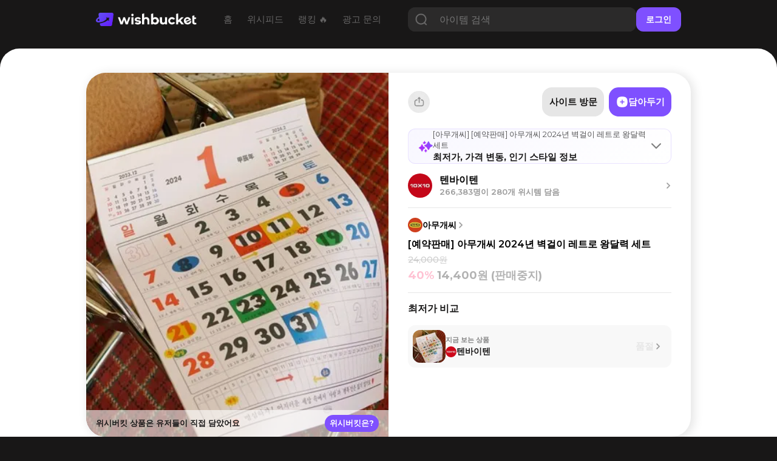

--- FILE ---
content_type: text/html; charset=utf-8
request_url: https://www.wishbucket.io/items/1656460
body_size: 32793
content:
<!DOCTYPE html><html lang="en" class="__variable_069ab3 __variable_a7fc6d __variable_646807 __variable_1b1c3c __variable_c85df0 __variable_29c15c __variable_37bcf9"><head><meta charSet="utf-8"/><meta name="viewport" content="width=device-width, initial-scale=1"/><link rel="preload" href="/_next/static/media/bf0b6634f251496a-s.p.woff2" as="font" crossorigin="" type="font/woff2"/><link rel="preload" href="/_next/static/media/d9e4ba27f6470bc0-s.p.woff2" as="font" crossorigin="" type="font/woff2"/><link rel="preload" href="/_next/static/media/ff840cfebfb63b0c-s.p.woff2" as="font" crossorigin="" type="font/woff2"/><link rel="stylesheet" href="/_next/static/css/4c753c6242d06173.css" data-precedence="next"/><link rel="stylesheet" href="/_next/static/css/e2d6e10889344c3c.css" data-precedence="next"/><link rel="stylesheet" href="/_next/static/css/7972bab295926c93.css" data-precedence="next"/><link rel="stylesheet" href="/_next/static/css/731be9d366fccba1.css" data-precedence="next"/><link rel="stylesheet" href="/_next/static/css/1aaa077f40cf888d.css" data-precedence="next"/><link rel="preload" as="script" fetchPriority="low" href="/_next/static/chunks/webpack-3b68dbf639828c3e.js"/><script src="/_next/static/chunks/fd9d1056-f6c2a22a88a0c85e.js" async=""></script><script src="/_next/static/chunks/7023-f0f53b3d4a8b3ba1.js" async=""></script><script src="/_next/static/chunks/main-app-55bbd77d79f9187f.js" async=""></script><script src="/_next/static/chunks/8173-c58f560276d72b84.js" async=""></script><script src="/_next/static/chunks/4880-ee98a5ad78b30841.js" async=""></script><script src="/_next/static/chunks/231-daf661f70f1d3dff.js" async=""></script><script src="/_next/static/chunks/app/(web)/(sub)/layout-02e0031857843e67.js" async=""></script><script src="/_next/static/chunks/8e1d74a4-f93c5746613db0cb.js" async=""></script><script src="/_next/static/chunks/3649-6c929663fbd2e7c1.js" async=""></script><script src="/_next/static/chunks/9368-7649f28bb19c09f7.js" async=""></script><script src="/_next/static/chunks/8045-75079be55963fb25.js" async=""></script><script src="/_next/static/chunks/5428-7502593c10f7f69a.js" async=""></script><script src="/_next/static/chunks/1851-ff753af660e2f270.js" async=""></script><script src="/_next/static/chunks/3304-362dba3df59fad08.js" async=""></script><script src="/_next/static/chunks/3097-0d38136c73457c5e.js" async=""></script><script src="/_next/static/chunks/7978-c81c5431b9b7c73b.js" async=""></script><script src="/_next/static/chunks/7222-e0ef405593664b3b.js" async=""></script><script src="/_next/static/chunks/9724-cbcfbb2b6284b234.js" async=""></script><script src="/_next/static/chunks/6058-ee718028a8a24e28.js" async=""></script><script src="/_next/static/chunks/3139-c1fe5a20d25200bc.js" async=""></script><script src="/_next/static/chunks/app/(web)/(sub)/items/%5Bid%5D/page-86328bf9e9bd302e.js" async=""></script><script src="/_next/static/chunks/1691-770f9eab708f5b60.js" async=""></script><script src="/_next/static/chunks/app/layout-8e26ed225d834ab0.js" async=""></script><script src="/_next/static/chunks/app/error-7370e5f9e8a7386d.js" async=""></script><script src="/_next/static/chunks/3614-22217fb326ae379f.js" async=""></script><script src="/_next/static/chunks/8676-f6768a40f2a6f446.js" async=""></script><script src="/_next/static/chunks/app/(web)/layout-d120882485f35da6.js" async=""></script><script src="/_next/static/chunks/app/(web)/error-fac7b37d9acf8932.js" async=""></script><link rel="preload" href="https://pagead2.googlesyndication.com/pagead/js/adsbygoogle.js?client=ca-pub-5522722124900440" as="script"/><title>아무개씨 [예약판매] 아무개씨 2024년 벽걸이 레트로 왕달력 세트 - 위시버킷</title><meta name="description" content="아무개씨의 [예약판매] 아무개씨 2024년 벽걸이 레트로 왕달력 세트 최저가, 최근 가격 변동, 브랜드 인기 순위까지 한눈에 확인하세요. 2026년 1월 25일 기준 텐바이텐에서 최저가 14,400원에 구매 가능. 위시버킷에서 가격 비교하고 최저가로 득템하세요💫"/><meta name="naver-site-verification" content="f55714f9db3ac0cdc838eb7511026ef650b92709"/><link rel="canonical" href="https://www.wishbucket.io/items/1656460"/><link rel="alternate" hrefLang="en-US" href="https://us.wishbucket.io/items/1656460"/><link rel="alternate" hrefLang="ja-JP" href="https://jp.wishbucket.io/items/1656460"/><link rel="alternate" hrefLang="x-default" href="https://www.wishbucket.io/items/1656460"/><meta property="og:title" content="아무개씨 [예약판매] 아무개씨 2024년 벽걸이 레트로 왕달력 세트 - 위시버킷"/><meta property="og:description" content="아무개씨의 [예약판매] 아무개씨 2024년 벽걸이 레트로 왕달력 세트 최저가, 최근 가격 변동, 브랜드 인기 순위까지 한눈에 확인하세요. 2026년 1월 25일 기준 텐바이텐에서 최저가 14,400원에 구매 가능. 위시버킷에서 가격 비교하고 최저가로 득템하세요💫"/><meta property="og:image" content="https://d2gfz7wkiigkmv.cloudfront.net/pickin/2/1/2/KYfsZ1rISYOKLFg7gVUojA"/><meta name="twitter:card" content="summary_large_image"/><meta name="twitter:site" content="@i_am_wishbucket"/><meta name="twitter:title" content="아무개씨 [예약판매] 아무개씨 2024년 벽걸이 레트로 왕달력 세트 - 위시버킷"/><meta name="twitter:description" content="아무개씨의 [예약판매] 아무개씨 2024년 벽걸이 레트로 왕달력 세트 최저가, 최근 가격 변동, 브랜드 인기 순위까지 한눈에 확인하세요. 2026년 1월 25일 기준 텐바이텐에서 최저가 14,400원에 구매 가능. 위시버킷에서 가격 비교하고 최저가로 득템하세요💫"/><meta name="twitter:image" content="https://d2gfz7wkiigkmv.cloudfront.net/pickin/2/1/2/KYfsZ1rISYOKLFg7gVUojA"/><link rel="icon" href="/favicon.ico" type="image/x-icon" sizes="64x64"/><link rel="icon" href="/icon.svg?faa03114115708dd" type="image/svg+xml" sizes="any"/><meta name="next-size-adjust"/><script src="/_next/static/chunks/polyfills-78c92fac7aa8fdd8.js" noModule=""></script></head><body><!--$?--><template id="B:0"></template><!--/$--><script src="/_next/static/chunks/webpack-3b68dbf639828c3e.js" async=""></script><div hidden id="S:0"><nav><!--$--><div class="Navbar_navBox__dvLj2"><div class="Navbar_container__4nFYB"><div class="Navbar_left__Kl_7Y"><a href="/"><img alt="" loading="lazy" width="453" height="60" decoding="async" data-nimg="1" class="Navbar_logo__hwAbf" style="color:transparent" srcSet="/_next/image?url=%2F_next%2Fstatic%2Fmedia%2FwishbucketLogo.d1b6340c.png&amp;w=640&amp;q=75 1x, /_next/image?url=%2F_next%2Fstatic%2Fmedia%2FwishbucketLogo.d1b6340c.png&amp;w=1080&amp;q=75 2x" src="/_next/image?url=%2F_next%2Fstatic%2Fmedia%2FwishbucketLogo.d1b6340c.png&amp;w=1080&amp;q=75"/></a><ul class="NavbarMenu_container__yusR4"><li class="NavbarMenu_menuItem__jfoqp"><a target="_self" href="/"><span>홈</span></a></li><li class="NavbarMenu_menuItem__jfoqp"><a target="_self" href="/wishlists"><span>위시피드</span></a></li><li class="NavbarMenu_menuItem__jfoqp"><a target="_self" href="/explore"><span>랭킹 🔥</span></a></li><li class="NavbarMenu_menuItem__jfoqp"><a target="_blank" href="https://ad.wishbucket.io/datacenter"><span>광고 문의</span></a></li></ul></div><div class="Navbar_buttonContainer__WYnSa"><div class="Navbar_gap__WyX1j"></div><button class="Menu_menuButton__9L0iU" type="button" aria-haspopup="dialog" aria-expanded="false" aria-controls="radix-:Reafja:" data-state="closed"><div class="Menu_menuIcon__2E9qN"></div></button></div></div><div class="Navbar_testSearchBar__qOH2L"><div class="Navbar_testSearchBarTitle__dTKX1"><span>갖고 싶은 위시템,</span><div style="height:0.1rem"></div><span>담아두고 할인 시 알림받자 🔔</span></div><div class="TestSearchBar_searchBar__G0k0Z"><input type="text" placeholder="상품을 검색해보세요!" autofocus="" value=""/><button class="TestSearchBar_testSearchButton__CiYqn"><img alt="" loading="lazy" width="60" height="60" decoding="async" data-nimg="1" class="TestSearchBar_searchIcon__DfuPM" style="color:transparent" srcSet="/_next/image?url=%2F_next%2Fstatic%2Fmedia%2Ficon_search.a0cc66e1.png&amp;w=64&amp;q=75 1x, /_next/image?url=%2F_next%2Fstatic%2Fmedia%2Ficon_search.a0cc66e1.png&amp;w=128&amp;q=75 2x" src="/_next/image?url=%2F_next%2Fstatic%2Fmedia%2Ficon_search.a0cc66e1.png&amp;w=128&amp;q=75"/></button></div></div></div><!--/$--></nav><section class="layout_container__pqLUs"><div><template id="P:1"></template><div class="Footer_outerContainer__hm5yr"><div class="Footer_container__k60EO"><p class="Footer_title__dJVl4">(주)플록스</p><p class="Footer_content__q_YAq"><span class="Footer_bold__waI29">대표이사</span> 이은성 | <span class="Footer_bold__waI29">사업자등록번호</span> 204-86-58239<br/>통신판매업 제 2025-서울강남-00390호<br/>서울특별시 강남구 테헤란로6길 26, 3층<br/><span class="Footer_bold__waI29">고객 문의 </span>help@wishbucket.io<br/>* 위시버킷은 정보 중개자로서 상품 판매와는 직접적인 관련이 없으므로, 상품 및 주문 문의는 <span class="Footer_underline__3PKll">&#x27;사이트 방문&#x27;</span> 버튼을 클릭하여 해당 판매처로 남겨주시기 바랍니다.</p><div class="Footer_sns__9VPPK"><div class="Footer_icons__zRpxq"><a target="_blank" rel="nofollow" href="https://www.instagram.com/i_am_wishbucket/"><img alt="" loading="lazy" width="108" height="108" decoding="async" data-nimg="1" style="color:transparent" srcSet="/_next/image?url=%2F_next%2Fstatic%2Fmedia%2Ficon_instagram.289f295b.png&amp;w=128&amp;q=75 1x, /_next/image?url=%2F_next%2Fstatic%2Fmedia%2Ficon_instagram.289f295b.png&amp;w=256&amp;q=75 2x" src="/_next/image?url=%2F_next%2Fstatic%2Fmedia%2Ficon_instagram.289f295b.png&amp;w=256&amp;q=75"/></a><a target="_blank" rel="nofollow" href="https://twitter.com/I_am_wishbucket"><img alt="" loading="lazy" width="108" height="108" decoding="async" data-nimg="1" style="color:transparent" srcSet="/_next/image?url=%2F_next%2Fstatic%2Fmedia%2Ficon_twitter.4dafecda.png&amp;w=128&amp;q=75 1x, /_next/image?url=%2F_next%2Fstatic%2Fmedia%2Ficon_twitter.4dafecda.png&amp;w=256&amp;q=75 2x" src="/_next/image?url=%2F_next%2Fstatic%2Fmedia%2Ficon_twitter.4dafecda.png&amp;w=256&amp;q=75"/></a><a target="_blank" rel="nofollow" href="https://blog.naver.com/wishbucket_official"><img alt="" loading="lazy" width="108" height="108" decoding="async" data-nimg="1" style="color:transparent" srcSet="/_next/image?url=%2F_next%2Fstatic%2Fmedia%2Ficon_naver.ca4e2a8a.png&amp;w=128&amp;q=75 1x, /_next/image?url=%2F_next%2Fstatic%2Fmedia%2Ficon_naver.ca4e2a8a.png&amp;w=256&amp;q=75 2x" src="/_next/image?url=%2F_next%2Fstatic%2Fmedia%2Ficon_naver.ca4e2a8a.png&amp;w=256&amp;q=75"/></a></div></div><div class="Footer_download__77mTh"><a target="_blank" href="https://apps.apple.com/kr/app/%EC%9C%84%EC%8B%9C%EB%B2%84%ED%82%B7-%EC%9C%84%EC%8B%9C%ED%85%9C-%EC%A0%80%EC%9E%A5-%EA%B0%80%EA%B2%A9%EB%B9%84%EA%B5%90/id1585297694"><button class="Footer_button__szg4y"><img alt="" loading="lazy" width="85" height="84" decoding="async" data-nimg="1" class="Footer_icon__Y8u_g" style="color:transparent" srcSet="/_next/image?url=%2F_next%2Fstatic%2Fmedia%2Ficon_appstore.da604f8b.png&amp;w=96&amp;q=75 1x, /_next/image?url=%2F_next%2Fstatic%2Fmedia%2Ficon_appstore.da604f8b.png&amp;w=256&amp;q=75 2x" src="/_next/image?url=%2F_next%2Fstatic%2Fmedia%2Ficon_appstore.da604f8b.png&amp;w=256&amp;q=75"/><p class="Footer_text__j3EMB">App Store</p></button></a><a target="_blank" href="https://play.google.com/store/apps/details?id=io.phloxcorp.pickin"><button class="Footer_button__szg4y"><img alt="" loading="lazy" width="84" height="84" decoding="async" data-nimg="1" class="Footer_icon__Y8u_g" style="color:transparent" srcSet="/_next/image?url=%2F_next%2Fstatic%2Fmedia%2Ficon_playstore.b8ab8be5.png&amp;w=96&amp;q=75 1x, /_next/image?url=%2F_next%2Fstatic%2Fmedia%2Ficon_playstore.b8ab8be5.png&amp;w=256&amp;q=75 2x" src="/_next/image?url=%2F_next%2Fstatic%2Fmedia%2Ficon_playstore.b8ab8be5.png&amp;w=256&amp;q=75"/><p class="Footer_text__j3EMB">Google Play</p></button></a><a target="_blank" href="https://chromewebstore.google.com/detail/%EC%9C%84%EC%8B%9C%EB%B2%84%ED%82%B7-wishbucket/glckfgggilcgnagngdlplfadipgkioeb?hl=ko&amp;pli=1"><button class="Footer_button__szg4y" style="padding:0"><img alt="" loading="lazy" width="152" height="48" decoding="async" data-nimg="1" style="color:transparent" srcSet="/_next/image?url=%2F_next%2Fstatic%2Fmedia%2Fdownload_extension_footer.2c1104c9.png&amp;w=256&amp;q=75 1x, /_next/image?url=%2F_next%2Fstatic%2Fmedia%2Fdownload_extension_footer.2c1104c9.png&amp;w=384&amp;q=75 2x" src="/_next/image?url=%2F_next%2Fstatic%2Fmedia%2Fdownload_extension_footer.2c1104c9.png&amp;w=384&amp;q=75"/></button></a></div></div></div></div><!--$!--><template data-dgst="BAILOUT_TO_CLIENT_SIDE_RENDERING"></template><!--/$--><!--$!--><template data-dgst="BAILOUT_TO_CLIENT_SIDE_RENDERING"></template><!--/$--><!--$--><!--/$--></section></div><script>(self.__next_f=self.__next_f||[]).push([0]);self.__next_f.push([2,null])</script><script>self.__next_f.push([1,"1:HL[\"/_next/static/media/1755441e3a2fa970-s.p.woff2\",\"font\",{\"crossOrigin\":\"\",\"type\":\"font/woff2\"}]\n2:HL[\"/_next/static/media/636a5ac981f94f8b-s.p.woff2\",\"font\",{\"crossOrigin\":\"\",\"type\":\"font/woff2\"}]\n3:HL[\"/_next/static/media/6f6ace8e4a4996ee-s.p.woff2\",\"font\",{\"crossOrigin\":\"\",\"type\":\"font/woff2\"}]\n4:HL[\"/_next/static/media/84fbb979322f624b-s.p.otf\",\"font\",{\"crossOrigin\":\"\",\"type\":\"font/otf\"}]\n5:HL[\"/_next/static/media/904be59b21bd51cb-s.p.woff2\",\"font\",{\"crossOrigin\":\"\",\"type\":\"font/woff2\"}]\n6:HL[\"/_next/static/media/bf0b6634f251496a-s.p.woff2\",\"font\",{\"crossOrigin\":\"\",\"type\":\"font/woff2\"}]\n7:HL[\"/_next/static/media/d9e4ba27f6470bc0-s.p.woff2\",\"font\",{\"crossOrigin\":\"\",\"type\":\"font/woff2\"}]\n8:HL[\"/_next/static/media/ff840cfebfb63b0c-s.p.woff2\",\"font\",{\"crossOrigin\":\"\",\"type\":\"font/woff2\"}]\n9:HL[\"/_next/static/css/4c753c6242d06173.css\",\"style\"]\na:HL[\"/_next/static/css/e2d6e10889344c3c.css\",\"style\"]\nb:HL[\"/_next/static/css/7972bab295926c93.css\",\"style\"]\nc:HL[\"/_next/static/css/731be9d366fccba1.css\",\"style\"]\nd:HL[\"/_next/static/css/1aaa077f40cf888d.css\",\"style\"]\n"])</script><script>self.__next_f.push([1,"e:I[95751,[],\"\"]\n11:I[39275,[],\"\"]\n13:I[61343,[],\"\"]\n14:I[231,[\"8173\",\"static/chunks/8173-c58f560276d72b84.js\",\"4880\",\"static/chunks/4880-ee98a5ad78b30841.js\",\"231\",\"static/chunks/231-daf661f70f1d3dff.js\",\"3783\",\"static/chunks/app/(web)/(sub)/layout-02e0031857843e67.js\"],\"\"]\n15:I[38173,[\"7699\",\"static/chunks/8e1d74a4-f93c5746613db0cb.js\",\"8173\",\"static/chunks/8173-c58f560276d72b84.js\",\"4880\",\"static/chunks/4880-ee98a5ad78b30841.js\",\"231\",\"static/chunks/231-daf661f70f1d3dff.js\",\"3649\",\"static/chunks/3649-6c929663fbd2e7c1.js\",\"9368\",\"static/chunks/9368-7649f28bb19c09f7.js\",\"8045\",\"static/chunks/8045-75079be55963fb25.js\",\"5428\",\"static/chunks/5428-7502593c10f7f69a.js\",\"1851\",\"static/chunks/1851-ff753af660e2f270.js\",\"3304\",\"static/chunks/3304-362dba3df59fad08.js\",\"3097\",\"static/chunks/3097-0d38136c73457c5e.js\",\"7978\",\"static/chunks/7978-c81c5431b9b7c73b.js\",\"7222\",\"static/chunks/7222-e0ef405593664b3b.js\",\"9724\",\"static/chunks/9724-cbcfbb2b6284b234.js\",\"6058\",\"static/chunks/6058-ee718028a8a24e28.js\",\"3139\",\"static/chunks/3139-c1fe5a20d25200bc.js\",\"1170\",\"static/chunks/app/(web)/(sub)/items/%5Bid%5D/page-86328bf9e9bd302e.js\"],\"Image\"]\n16:I[94903,[\"8173\",\"static/chunks/8173-c58f560276d72b84.js\",\"4880\",\"static/chunks/4880-ee98a5ad78b30841.js\",\"231\",\"static/chunks/231-daf661f70f1d3dff.js\",\"3783\",\"static/chunks/app/(web)/(sub)/layout-02e0031857843e67.js\"],\"default\"]\n18:I[8018,[\"4880\",\"static/chunks/4880-ee98a5ad78b30841.js\",\"3649\",\"static/chunks/3649-6c929663fbd2e7c1.js\",\"9368\",\"static/chunks/9368-7649f28bb19c09f7.js\",\"1691\",\"static/chunks/1691-770f9eab708f5b60.js\",\"3185\",\"static/chunks/app/layout-8e26ed225d834ab0.js\"],\"ApolloWrapper\"]\n19:I[53598,[\"4880\",\"static/chunks/4880-ee98a5ad78b30841.js\",\"3649\",\"static/chunks/3649-6c929663fbd2e7c1.js\",\"9368\",\"static/chunks/9368-7649f28bb19c09f7.js\",\"1691\",\"static/chunks/1691-770f9eab708f5b60.js\",\"3185\",\"static/chunks/app/layout-8e26ed225d834ab0.js\"],\"AuthProvider\"]\n1a:I[30475,[\"4880\",\"static/chunks/4880-ee98a5ad78b30841.js\",\"3649\",\"static/chunks/3649-6c929663fbd2e7c1.js\",\"9368\",\"sta"])</script><script>self.__next_f.push([1,"tic/chunks/9368-7649f28bb19c09f7.js\",\"1691\",\"static/chunks/1691-770f9eab708f5b60.js\",\"3185\",\"static/chunks/app/layout-8e26ed225d834ab0.js\"],\"ToastProvider\"]\n1b:I[87509,[\"4880\",\"static/chunks/4880-ee98a5ad78b30841.js\",\"3649\",\"static/chunks/3649-6c929663fbd2e7c1.js\",\"9368\",\"static/chunks/9368-7649f28bb19c09f7.js\",\"1691\",\"static/chunks/1691-770f9eab708f5b60.js\",\"3185\",\"static/chunks/app/layout-8e26ed225d834ab0.js\"],\"BucketsProvider\"]\n1c:I[44347,[\"4880\",\"static/chunks/4880-ee98a5ad78b30841.js\",\"3649\",\"static/chunks/3649-6c929663fbd2e7c1.js\",\"9368\",\"static/chunks/9368-7649f28bb19c09f7.js\",\"1691\",\"static/chunks/1691-770f9eab708f5b60.js\",\"3185\",\"static/chunks/app/layout-8e26ed225d834ab0.js\"],\"default\"]\n1d:I[77363,[\"8173\",\"static/chunks/8173-c58f560276d72b84.js\",\"6424\",\"static/chunks/app/error-7370e5f9e8a7386d.js\"],\"default\"]\n1f:I[76130,[],\"\"]\n12:[\"id\",\"1656460\",\"d\"]\n20:[]\n"])</script><script>self.__next_f.push([1,"0:[[[\"$\",\"link\",\"0\",{\"rel\":\"stylesheet\",\"href\":\"/_next/static/css/4c753c6242d06173.css\",\"precedence\":\"next\",\"crossOrigin\":\"$undefined\"}]],[\"$\",\"$Le\",null,{\"buildId\":\"dBvBOv6hjxVa57r5M7HO3\",\"assetPrefix\":\"\",\"initialCanonicalUrl\":\"/items/1656460\",\"initialTree\":[\"\",{\"children\":[\"(web)\",{\"children\":[\"(sub)\",{\"children\":[\"items\",{\"children\":[[\"id\",\"1656460\",\"d\"],{\"children\":[\"__PAGE__\",{}]}]}]}]}]},\"$undefined\",\"$undefined\",true],\"initialSeedData\":[\"\",{\"children\":[\"(web)\",{\"children\":[\"(sub)\",{\"children\":[\"items\",{\"children\":[[\"id\",\"1656460\",\"d\"],{\"children\":[\"__PAGE__\",{},[[\"$Lf\",\"$L10\"],null],null]},[\"$\",\"$L11\",null,{\"parallelRouterKey\":\"children\",\"segmentPath\":[\"children\",\"(web)\",\"children\",\"(sub)\",\"children\",\"items\",\"children\",\"$12\",\"children\"],\"error\":\"$undefined\",\"errorStyles\":\"$undefined\",\"errorScripts\":\"$undefined\",\"template\":[\"$\",\"$L13\",null,{}],\"templateStyles\":\"$undefined\",\"templateScripts\":\"$undefined\",\"notFound\":\"$undefined\",\"notFoundStyles\":\"$undefined\",\"styles\":[[\"$\",\"link\",\"0\",{\"rel\":\"stylesheet\",\"href\":\"/_next/static/css/731be9d366fccba1.css\",\"precedence\":\"next\",\"crossOrigin\":\"$undefined\"}],[\"$\",\"link\",\"1\",{\"rel\":\"stylesheet\",\"href\":\"/_next/static/css/1aaa077f40cf888d.css\",\"precedence\":\"next\",\"crossOrigin\":\"$undefined\"}]]}],null]},[\"$\",\"$L11\",null,{\"parallelRouterKey\":\"children\",\"segmentPath\":[\"children\",\"(web)\",\"children\",\"(sub)\",\"children\",\"items\",\"children\"],\"error\":\"$undefined\",\"errorStyles\":\"$undefined\",\"errorScripts\":\"$undefined\",\"template\":[\"$\",\"$L13\",null,{}],\"templateStyles\":\"$undefined\",\"templateScripts\":\"$undefined\",\"notFound\":\"$undefined\",\"notFoundStyles\":\"$undefined\",\"styles\":null}],null]},[[\"$\",\"div\",null,{\"children\":[[\"$\",\"$L11\",null,{\"parallelRouterKey\":\"children\",\"segmentPath\":[\"children\",\"(web)\",\"children\",\"(sub)\",\"children\"],\"error\":\"$undefined\",\"errorStyles\":\"$undefined\",\"errorScripts\":\"$undefined\",\"template\":[\"$\",\"$L13\",null,{}],\"templateStyles\":\"$undefined\",\"templateScripts\":\"$undefined\",\"notFound\":\"$undefined\",\"notFoundStyles\":\"$undefined\",\"styles\":null}],[\"$\",\"div\",null,{\"className\":\"Footer_outerContainer__hm5yr\",\"children\":[\"$\",\"div\",null,{\"className\":\"Footer_container__k60EO\",\"children\":[[\"$\",\"p\",null,{\"className\":\"Footer_title__dJVl4\",\"children\":\"(주)플록스\"}],[\"$\",\"p\",null,{\"className\":\"Footer_content__q_YAq\",\"children\":[[\"$\",\"span\",null,{\"className\":\"Footer_bold__waI29\",\"children\":\"대표이사\"}],\" 이은성 | \",[\"$\",\"span\",null,{\"className\":\"Footer_bold__waI29\",\"children\":\"사업자등록번호\"}],\" 204-86-58239\",[\"$\",\"br\",null,{}],\"통신판매업 제 2025-서울강남-00390호\",[\"$\",\"br\",null,{}],\"서울특별시 강남구 테헤란로6길 26, 3층\",[\"$\",\"br\",null,{}],[\"$\",\"span\",null,{\"className\":\"Footer_bold__waI29\",\"children\":\"고객 문의 \"}],\"help@wishbucket.io\",[\"$\",\"br\",null,{}],\"* 위시버킷은 정보 중개자로서 상품 판매와는 직접적인 관련이 없으므로, 상품 및 주문 문의는 \",[\"$\",\"span\",null,{\"className\":\"Footer_underline__3PKll\",\"children\":\"'사이트 방문'\"}],\" 버튼을 클릭하여 해당 판매처로 남겨주시기 바랍니다.\"]}],[\"$\",\"div\",null,{\"className\":\"Footer_sns__9VPPK\",\"children\":[\"$\",\"div\",null,{\"className\":\"Footer_icons__zRpxq\",\"children\":[[\"$\",\"$L14\",\"https://www.instagram.com/i_am_wishbucket/\",{\"href\":\"https://www.instagram.com/i_am_wishbucket/\",\"target\":\"_blank\",\"rel\":\"nofollow\",\"children\":[\"$\",\"$L15\",null,{\"src\":{\"src\":\"/_next/static/media/icon_instagram.289f295b.png\",\"height\":108,\"width\":108,\"blurDataURL\":\"[data-uri]\",\"blurWidth\":8,\"blurHeight\":8},\"alt\":\"\"}]}],[\"$\",\"$L14\",\"https://twitter.com/I_am_wishbucket\",{\"href\":\"https://twitter.com/I_am_wishbucket\",\"target\":\"_blank\",\"rel\":\"nofollow\",\"children\":[\"$\",\"$L15\",null,{\"src\":{\"src\":\"/_next/static/media/icon_twitter.4dafecda.png\",\"height\":108,\"width\":108,\"blurDataURL\":\"[data-uri]\",\"blurWidth\":8,\"blurHeight\":8},\"alt\":\"\"}]}],[\"$\",\"$L14\",\"https://blog.naver.com/wishbucket_official\",{\"href\":\"https://blog.naver.com/wishbucket_official\",\"target\":\"_blank\",\"rel\":\"nofollow\",\"children\":[\"$\",\"$L15\",null,{\"src\":{\"src\":\"/_next/static/media/icon_naver.ca4e2a8a.png\",\"height\":108,\"width\":108,\"blurDataURL\":\"[data-uri]\",\"blurWidth\":8,\"blurHeight\":8},\"alt\":\"\"}]}]]}]}],[\"$\",\"div\",null,{\"className\":\"Footer_download__77mTh\",\"children\":[[\"$\",\"$L14\",null,{\"href\":\"https://apps.apple.com/kr/app/%EC%9C%84%EC%8B%9C%EB%B2%84%ED%82%B7-%EC%9C%84%EC%8B%9C%ED%85%9C-%EC%A0%80%EC%9E%A5-%EA%B0%80%EA%B2%A9%EB%B9%84%EA%B5%90/id1585297694\",\"target\":\"_blank\",\"children\":[\"$\",\"button\",null,{\"className\":\"Footer_button__szg4y\",\"children\":[[\"$\",\"$L15\",null,{\"src\":{\"src\":\"/_next/static/media/icon_appstore.da604f8b.png\",\"height\":84,\"width\":85,\"blurDataURL\":\"[data-uri]\",\"blurWidth\":8,\"blurHeight\":8},\"alt\":\"\",\"className\":\"Footer_icon__Y8u_g\"}],[\"$\",\"p\",null,{\"className\":\"Footer_text__j3EMB\",\"children\":\"App Store\"}]]}]}],[\"$\",\"$L14\",null,{\"href\":\"https://play.google.com/store/apps/details?id=io.phloxcorp.pickin\",\"target\":\"_blank\",\"children\":[\"$\",\"button\",null,{\"className\":\"Footer_button__szg4y\",\"children\":[[\"$\",\"$L15\",null,{\"src\":{\"src\":\"/_next/static/media/icon_playstore.b8ab8be5.png\",\"height\":84,\"width\":84,\"blurDataURL\":\"[data-uri]\",\"blurWidth\":8,\"blurHeight\":8},\"alt\":\"\",\"className\":\"Footer_icon__Y8u_g\"}],[\"$\",\"p\",null,{\"className\":\"Footer_text__j3EMB\",\"children\":\"Google Play\"}]]}]}],[\"$\",\"$L16\",null,{}]]}]]}]}]]}],null],null]},[\"$L17\",null],null]},[[\"$\",\"html\",null,{\"lang\":\"en\",\"className\":\"__variable_069ab3 __variable_a7fc6d __variable_646807 __variable_1b1c3c __variable_c85df0 __variable_29c15c __variable_37bcf9\",\"children\":[\"$\",\"body\",null,{\"children\":[\"$\",\"$L18\",null,{\"children\":[\"$\",\"$L19\",null,{\"children\":[\"$\",\"$L1a\",null,{\"children\":[\"$\",\"$L1b\",null,{\"children\":[\"$\",\"$L1c\",null,{\"children\":[\"$\",\"$L11\",null,{\"parallelRouterKey\":\"children\",\"segmentPath\":[\"children\"],\"error\":\"$1d\",\"errorStyles\":[[\"$\",\"link\",\"0\",{\"rel\":\"stylesheet\",\"href\":\"/_next/static/css/c0cf2f4b8dfb52dd.css\",\"precedence\":\"next\",\"crossOrigin\":\"$undefined\"}]],\"errorScripts\":[],\"template\":[\"$\",\"$L13\",null,{}],\"templateStyles\":\"$undefined\",\"templateScripts\":\"$undefined\",\"notFound\":[\"$\",\"div\",null,{\"className\":\"not-found_container__htTJT\",\"style\":{},\"children\":[[\"$\",\"$L15\",null,{\"src\":{\"src\":\"/_next/static/media/404.22e47582.png\",\"height\":300,\"width\":300,\"blurDataURL\":\"[data-uri]\",\"blurWidth\":8,\"blurHeight\":8},\"className\":\"not-found_icon__GUGtu\",\"width\":80,\"height\":80,\"alt\":\"\"}],[\"$\",\"div\",null,{\"style\":{\"height\":\"3rem\"}}],[\"$\",\"p\",null,{\"className\":\"not-found_title__Lco6K\",\"children\":\"찾으시는 페이지가 존재하지 않아요\"}],[\"$\",\"div\",null,{\"style\":{\"height\":\"1rem\"}}],[\"$\",\"p\",null,{\"className\":\"not-found_message__2jiOp not-found_pc__0TZx_\",\"children\":\"입력하신 주소가 정확한지 다시 한번 확인해주세요\"}],[\"$\",\"p\",null,{\"className\":\"not-found_message__2jiOp not-found_mobile__7avCG\",\"children\":\"입력하신 주소가 정확한지\"}],[\"$\",\"p\",null,{\"className\":\"not-found_message__2jiOp not-found_mobile__7avCG\",\"children\":\"다시 한번 확인해주세요\"}],[\"$\",\"div\",null,{\"style\":{\"height\":\"3rem\"}}],[\"$\",\"$L14\",null,{\"href\":\"https://www.wishbucket.io\",\"children\":[\"$\",\"div\",null,{\"className\":\"not-found_button__BnhNc\",\"children\":\"위시버킷 홈으로\"}]}]]}],\"notFoundStyles\":[[\"$\",\"link\",\"0\",{\"rel\":\"stylesheet\",\"href\":\"/_next/static/css/c0cf2f4b8dfb52dd.css\",\"precedence\":\"next\",\"crossOrigin\":\"$undefined\"}]],\"styles\":[[\"$\",\"link\",\"0\",{\"rel\":\"stylesheet\",\"href\":\"/_next/static/css/e2d6e10889344c3c.css\",\"precedence\":\"next\",\"crossOrigin\":\"$undefined\"}]]}]}]}]}]}]}]}]}],null],null],\"couldBeIntercepted\":false,\"initialHead\":[null,\"$L1e\"],\"globalErrorComponent\":\"$1f\",\"missingSlots\":\"$W20\"}]]\n"])</script><script>self.__next_f.push([1,"21:I[84080,[\"8173\",\"static/chunks/8173-c58f560276d72b84.js\",\"4880\",\"static/chunks/4880-ee98a5ad78b30841.js\",\"231\",\"static/chunks/231-daf661f70f1d3dff.js\",\"3649\",\"static/chunks/3649-6c929663fbd2e7c1.js\",\"9368\",\"static/chunks/9368-7649f28bb19c09f7.js\",\"8045\",\"static/chunks/8045-75079be55963fb25.js\",\"5428\",\"static/chunks/5428-7502593c10f7f69a.js\",\"1851\",\"static/chunks/1851-ff753af660e2f270.js\",\"3304\",\"static/chunks/3304-362dba3df59fad08.js\",\"3614\",\"static/chunks/3614-22217fb326ae379f.js\",\"8676\",\"static/chunks/8676-f6768a40f2a6f446.js\",\"3523\",\"static/chunks/app/(web)/layout-d120882485f35da6.js\"],\"\"]\n22:\"$Sreact.suspense\"\n23:I[75890,[\"8173\",\"static/chunks/8173-c58f560276d72b84.js\",\"4880\",\"static/chunks/4880-ee98a5ad78b30841.js\",\"231\",\"static/chunks/231-daf661f70f1d3dff.js\",\"3649\",\"static/chunks/3649-6c929663fbd2e7c1.js\",\"9368\",\"static/chunks/9368-7649f28bb19c09f7.js\",\"8045\",\"static/chunks/8045-75079be55963fb25.js\",\"5428\",\"static/chunks/5428-7502593c10f7f69a.js\",\"1851\",\"static/chunks/1851-ff753af660e2f270.js\",\"3304\",\"static/chunks/3304-362dba3df59fad08.js\",\"3614\",\"static/chunks/3614-22217fb326ae379f.js\",\"8676\",\"static/chunks/8676-f6768a40f2a6f446.js\",\"3523\",\"static/chunks/app/(web)/layout-d120882485f35da6.js\"],\"default\"]\n24:I[40451,[\"8173\",\"static/chunks/8173-c58f560276d72b84.js\",\"8519\",\"static/chunks/app/(web)/error-fac7b37d9acf8932.js\"],\"default\"]\n26:I[53696,[\"8173\",\"static/chunks/8173-c58f560276d72b84.js\",\"4880\",\"static/chunks/4880-ee98a5ad78b30841.js\",\"231\",\"static/chunks/231-daf661f70f1d3dff.js\",\"3649\",\"static/chunks/3649-6c929663fbd2e7c1.js\",\"9368\",\"static/chunks/9368-7649f28bb19c09f7.js\",\"8045\",\"static/chunks/8045-75079be55963fb25.js\",\"5428\",\"static/chunks/5428-7502593c10f7f69a.js\",\"1851\",\"static/chunks/1851-ff753af660e2f270.js\",\"3304\",\"static/chunks/3304-362dba3df59fad08.js\",\"3614\",\"static/chunks/3614-22217fb326ae379f.js\",\"8676\",\"static/chunks/8676-f6768a40f2a6f446.js\",\"3523\",\"static/chunks/app/(web)/layout-d120882485f35da6.js\"],\"default\"]\n27:I[10912,[\"8173\",\"static/chunks/8173-c58f560276d72b84.js\",\"4880\",\"stat"])</script><script>self.__next_f.push([1,"ic/chunks/4880-ee98a5ad78b30841.js\",\"231\",\"static/chunks/231-daf661f70f1d3dff.js\",\"3649\",\"static/chunks/3649-6c929663fbd2e7c1.js\",\"9368\",\"static/chunks/9368-7649f28bb19c09f7.js\",\"8045\",\"static/chunks/8045-75079be55963fb25.js\",\"5428\",\"static/chunks/5428-7502593c10f7f69a.js\",\"1851\",\"static/chunks/1851-ff753af660e2f270.js\",\"3304\",\"static/chunks/3304-362dba3df59fad08.js\",\"3614\",\"static/chunks/3614-22217fb326ae379f.js\",\"8676\",\"static/chunks/8676-f6768a40f2a6f446.js\",\"3523\",\"static/chunks/app/(web)/layout-d120882485f35da6.js\"],\"BailoutToCSR\"]\n2a:I[82093,[\"8173\",\"static/chunks/8173-c58f560276d72b84.js\",\"4880\",\"static/chunks/4880-ee98a5ad78b30841.js\",\"231\",\"static/chunks/231-daf661f70f1d3dff.js\",\"3649\",\"static/chunks/3649-6c929663fbd2e7c1.js\",\"9368\",\"static/chunks/9368-7649f28bb19c09f7.js\",\"8045\",\"static/chunks/8045-75079be55963fb25.js\",\"5428\",\"static/chunks/5428-7502593c10f7f69a.js\",\"1851\",\"static/chunks/1851-ff753af660e2f270.js\",\"3304\",\"static/chunks/3304-362dba3df59fad08.js\",\"3614\",\"static/chunks/3614-22217fb326ae379f.js\",\"8676\",\"static/chunks/8676-f6768a40f2a6f446.js\",\"3523\",\"static/chunks/app/(web)/layout-d120882485f35da6.js\"],\"FacebookPixelEvents\"]\n2b:I[56935,[\"8173\",\"static/chunks/8173-c58f560276d72b84.js\",\"4880\",\"static/chunks/4880-ee98a5ad78b30841.js\",\"231\",\"static/chunks/231-daf661f70f1d3dff.js\",\"3649\",\"static/chunks/3649-6c929663fbd2e7c1.js\",\"9368\",\"static/chunks/9368-7649f28bb19c09f7.js\",\"8045\",\"static/chunks/8045-75079be55963fb25.js\",\"5428\",\"static/chunks/5428-7502593c10f7f69a.js\",\"1851\",\"static/chunks/1851-ff753af660e2f270.js\",\"3304\",\"static/chunks/3304-362dba3df59fad08.js\",\"3614\",\"static/chunks/3614-22217fb326ae379f.js\",\"8676\",\"static/chunks/8676-f6768a40f2a6f446.js\",\"3523\",\"static/chunks/app/(web)/layout-d120882485f35da6.js\"],\"Root\"]\n2c:I[84850,[\"8173\",\"static/chunks/8173-c58f560276d72b84.js\",\"4880\",\"static/chunks/4880-ee98a5ad78b30841.js\",\"231\",\"static/chunks/231-daf661f70f1d3dff.js\",\"3649\",\"static/chunks/3649-6c929663fbd2e7c1.js\",\"9368\",\"static/chunks/9368-7649f28bb19c09f7.js\",\"8045\",\"static/chunks/8045"])</script><script>self.__next_f.push([1,"-75079be55963fb25.js\",\"5428\",\"static/chunks/5428-7502593c10f7f69a.js\",\"1851\",\"static/chunks/1851-ff753af660e2f270.js\",\"3304\",\"static/chunks/3304-362dba3df59fad08.js\",\"3614\",\"static/chunks/3614-22217fb326ae379f.js\",\"8676\",\"static/chunks/8676-f6768a40f2a6f446.js\",\"3523\",\"static/chunks/app/(web)/layout-d120882485f35da6.js\"],\"default\"]\n25:{\"src\":\"/_next/static/media/404.22e47582.png\",\"height\":300,\"width\":300,\"blurDataURL\":\"[data-uri]\",\"blurWidth\":8,\"blurHeight\":8}\n"])</script><script>self.__next_f.push([1,"17:[[\"$\",\"$L21\",null,{\"async\":true,\"src\":\"https://pagead2.googlesyndication.com/pagead/js/adsbygoogle.js?client=ca-pub-5522722124900440\",\"crossOrigin\":\"anonymous\"}],[\"$\",\"nav\",null,{\"children\":[\"$\",\"$22\",null,{\"fallback\":null,\"children\":[\"$\",\"$L23\",null,{}]}]}],[\"$\",\"section\",null,{\"className\":\"layout_container__pqLUs\",\"children\":[[\"$\",\"$L11\",null,{\"parallelRouterKey\":\"children\",\"segmentPath\":[\"children\",\"(web)\",\"children\"],\"error\":\"$24\",\"errorStyles\":[[\"$\",\"link\",\"0\",{\"rel\":\"stylesheet\",\"href\":\"/_next/static/css/c0cf2f4b8dfb52dd.css\",\"precedence\":\"next\",\"crossOrigin\":\"$undefined\"}]],\"errorScripts\":[],\"template\":[\"$\",\"$L13\",null,{}],\"templateStyles\":\"$undefined\",\"templateScripts\":\"$undefined\",\"notFound\":[\"$\",\"div\",null,{\"className\":\"not-found_container__htTJT\",\"style\":{},\"children\":[[\"$\",\"$L15\",null,{\"src\":\"$25\",\"className\":\"not-found_icon__GUGtu\",\"width\":80,\"height\":80,\"alt\":\"\"}],[\"$\",\"div\",null,{\"style\":{\"height\":\"3rem\"}}],[\"$\",\"p\",null,{\"className\":\"not-found_title__Lco6K\",\"children\":\"찾으시는 페이지가 존재하지 않아요\"}],[\"$\",\"div\",null,{\"style\":{\"height\":\"1rem\"}}],[\"$\",\"p\",null,{\"className\":\"not-found_message__2jiOp not-found_pc__0TZx_\",\"children\":\"입력하신 주소가 정확한지 다시 한번 확인해주세요\"}],[\"$\",\"p\",null,{\"className\":\"not-found_message__2jiOp not-found_mobile__7avCG\",\"children\":\"입력하신 주소가 정확한지\"}],[\"$\",\"p\",null,{\"className\":\"not-found_message__2jiOp not-found_mobile__7avCG\",\"children\":\"다시 한번 확인해주세요\"}],[\"$\",\"div\",null,{\"style\":{\"height\":\"3rem\"}}],[\"$\",\"$L14\",null,{\"href\":\"https://www.wishbucket.io\",\"children\":[\"$\",\"div\",null,{\"className\":\"not-found_button__BnhNc\",\"children\":\"위시버킷 홈으로\"}]}]]}],\"notFoundStyles\":[[\"$\",\"link\",\"0\",{\"rel\":\"stylesheet\",\"href\":\"/_next/static/css/c0cf2f4b8dfb52dd.css\",\"precedence\":\"next\",\"crossOrigin\":\"$undefined\"}]],\"styles\":[[\"$\",\"link\",\"0\",{\"rel\":\"stylesheet\",\"href\":\"/_next/static/css/7972bab295926c93.css\",\"precedence\":\"next\",\"crossOrigin\":\"$undefined\"}]]}],[\"$\",\"$L26\",null,{}],[\"$\",\"$22\",null,{\"fallback\":null,\"children\":[\"$\",\"$L27\",null,{\"reason\":\"next/dynamic\",\"children\":\"$L28\"}]}],[\"$\",\"$22\",null,{\"fallback\":null,\"children\":[\"$\",\"$L27\",null,{\"reason\":\"next/dynamic\",\"children\":\"$L29\"}]}],[\"$\",\"$22\",null,{\"fallback\":null,\"children\":[\"$\",\"$L2a\",null,{}]}]]}],[\"$\",\"$L2b\",null,{\"children\":[\"$\",\"$L2c\",null,{}]}]]\n"])</script><script>self.__next_f.push([1,"2d:I[79042,[\"8173\",\"static/chunks/8173-c58f560276d72b84.js\",\"4880\",\"static/chunks/4880-ee98a5ad78b30841.js\",\"231\",\"static/chunks/231-daf661f70f1d3dff.js\",\"3649\",\"static/chunks/3649-6c929663fbd2e7c1.js\",\"9368\",\"static/chunks/9368-7649f28bb19c09f7.js\",\"8045\",\"static/chunks/8045-75079be55963fb25.js\",\"5428\",\"static/chunks/5428-7502593c10f7f69a.js\",\"1851\",\"static/chunks/1851-ff753af660e2f270.js\",\"3304\",\"static/chunks/3304-362dba3df59fad08.js\",\"3614\",\"static/chunks/3614-22217fb326ae379f.js\",\"8676\",\"static/chunks/8676-f6768a40f2a6f446.js\",\"3523\",\"static/chunks/app/(web)/layout-d120882485f35da6.js\"],\"default\"]\n2e:I[27570,[\"8173\",\"static/chunks/8173-c58f560276d72b84.js\",\"4880\",\"static/chunks/4880-ee98a5ad78b30841.js\",\"231\",\"static/chunks/231-daf661f70f1d3dff.js\",\"3649\",\"static/chunks/3649-6c929663fbd2e7c1.js\",\"9368\",\"static/chunks/9368-7649f28bb19c09f7.js\",\"8045\",\"static/chunks/8045-75079be55963fb25.js\",\"5428\",\"static/chunks/5428-7502593c10f7f69a.js\",\"1851\",\"static/chunks/1851-ff753af660e2f270.js\",\"3304\",\"static/chunks/3304-362dba3df59fad08.js\",\"3614\",\"static/chunks/3614-22217fb326ae379f.js\",\"8676\",\"static/chunks/8676-f6768a40f2a6f446.js\",\"3523\",\"static/chunks/app/(web)/layout-d120882485f35da6.js\"],\"default\"]\n28:[\"$\",\"$L2d\",null,{}]\n29:[\"$\",\"$L2e\",null,{}]\n"])</script><script>self.__next_f.push([1,"1e:[[\"$\",\"meta\",\"0\",{\"name\":\"viewport\",\"content\":\"width=device-width, initial-scale=1\"}],[\"$\",\"meta\",\"1\",{\"charSet\":\"utf-8\"}],[\"$\",\"title\",\"2\",{\"children\":\"아무개씨 [예약판매] 아무개씨 2024년 벽걸이 레트로 왕달력 세트 - 위시버킷\"}],[\"$\",\"meta\",\"3\",{\"name\":\"description\",\"content\":\"아무개씨의 [예약판매] 아무개씨 2024년 벽걸이 레트로 왕달력 세트 최저가, 최근 가격 변동, 브랜드 인기 순위까지 한눈에 확인하세요. 2026년 1월 25일 기준 텐바이텐에서 최저가 14,400원에 구매 가능. 위시버킷에서 가격 비교하고 최저가로 득템하세요💫\"}],[\"$\",\"meta\",\"4\",{\"name\":\"naver-site-verification\",\"content\":\"f55714f9db3ac0cdc838eb7511026ef650b92709\"}],[\"$\",\"link\",\"5\",{\"rel\":\"canonical\",\"href\":\"https://www.wishbucket.io/items/1656460\"}],[\"$\",\"link\",\"6\",{\"rel\":\"alternate\",\"hrefLang\":\"en-US\",\"href\":\"https://us.wishbucket.io/items/1656460\"}],[\"$\",\"link\",\"7\",{\"rel\":\"alternate\",\"hrefLang\":\"ja-JP\",\"href\":\"https://jp.wishbucket.io/items/1656460\"}],[\"$\",\"link\",\"8\",{\"rel\":\"alternate\",\"hrefLang\":\"x-default\",\"href\":\"https://www.wishbucket.io/items/1656460\"}],[\"$\",\"meta\",\"9\",{\"property\":\"og:title\",\"content\":\"아무개씨 [예약판매] 아무개씨 2024년 벽걸이 레트로 왕달력 세트 - 위시버킷\"}],[\"$\",\"meta\",\"10\",{\"property\":\"og:description\",\"content\":\"아무개씨의 [예약판매] 아무개씨 2024년 벽걸이 레트로 왕달력 세트 최저가, 최근 가격 변동, 브랜드 인기 순위까지 한눈에 확인하세요. 2026년 1월 25일 기준 텐바이텐에서 최저가 14,400원에 구매 가능. 위시버킷에서 가격 비교하고 최저가로 득템하세요💫\"}],[\"$\",\"meta\",\"11\",{\"property\":\"og:image\",\"content\":\"https://d2gfz7wkiigkmv.cloudfront.net/pickin/2/1/2/KYfsZ1rISYOKLFg7gVUojA\"}],[\"$\",\"meta\",\"12\",{\"name\":\"twitter:card\",\"content\":\"summary_large_image\"}],[\"$\",\"meta\",\"13\",{\"name\":\"twitter:site\",\"content\":\"@i_am_wishbucket\"}],[\"$\",\"meta\",\"14\",{\"name\":\"twitter:title\",\"content\":\"아무개씨 [예약판매] 아무개씨 2024년 벽걸이 레트로 왕달력 세트 - 위시버킷\"}],[\"$\",\"meta\",\"15\",{\"name\":\"twitter:description\",\"content\":\"아무개씨의 [예약판매] 아무개씨 2024년 벽걸이 레트로 왕달력 세트 최저가, 최근 가격 변동, 브랜드 인기 순위까지 한눈에 확인하세요. 2026년 1월 25일 기준 텐바이텐에서 최저가 14,400원에 구매 가능. 위시버킷에서 가격 비교하고 최저가로 득템하세요💫\"}],[\"$\",\"meta\",\"16\",{\"name\":\"twitter:image\",\"content\":\"https://d2gfz7wkiigkmv.cloudfront.net/pickin/2/1/2/KYfsZ1rISYOKLFg7gVUojA\"}],[\"$\",\"link\",\"17\",{\"rel\":\"icon\",\"href\":\"/favicon.ico\",\"type\":\"image/x-icon\",\"sizes\":\"64x64\"}],[\"$\",\"link\",\"18\",{\"rel\":\"icon\",\"href\":\"/icon.svg?faa03114115708dd\",\"type\":\"image/svg+xml\",\"sizes\":\"any\"}],[\"$\",\"meta\",\"19\",{\"name\":\"next-size-adjust\"}]]\n"])</script><script>self.__next_f.push([1,"f:null\n"])</script><script>self.__next_f.push([1,"31:I[3439,[\"7699\",\"static/chunks/8e1d74a4-f93c5746613db0cb.js\",\"8173\",\"static/chunks/8173-c58f560276d72b84.js\",\"4880\",\"static/chunks/4880-ee98a5ad78b30841.js\",\"231\",\"static/chunks/231-daf661f70f1d3dff.js\",\"3649\",\"static/chunks/3649-6c929663fbd2e7c1.js\",\"9368\",\"static/chunks/9368-7649f28bb19c09f7.js\",\"8045\",\"static/chunks/8045-75079be55963fb25.js\",\"5428\",\"static/chunks/5428-7502593c10f7f69a.js\",\"1851\",\"static/chunks/1851-ff753af660e2f270.js\",\"3304\",\"static/chunks/3304-362dba3df59fad08.js\",\"3097\",\"static/chunks/3097-0d38136c73457c5e.js\",\"7978\",\"static/chunks/7978-c81c5431b9b7c73b.js\",\"7222\",\"static/chunks/7222-e0ef405593664b3b.js\",\"9724\",\"static/chunks/9724-cbcfbb2b6284b234.js\",\"6058\",\"static/chunks/6058-ee718028a8a24e28.js\",\"3139\",\"static/chunks/3139-c1fe5a20d25200bc.js\",\"1170\",\"static/chunks/app/(web)/(sub)/items/%5Bid%5D/page-86328bf9e9bd302e.js\"],\"default\"]\n32:I[96563,[\"7699\",\"static/chunks/8e1d74a4-f93c5746613db0cb.js\",\"8173\",\"static/chunks/8173-c58f560276d72b84.js\",\"4880\",\"static/chunks/4880-ee98a5ad78b30841.js\",\"231\",\"static/chunks/231-daf661f70f1d3dff.js\",\"3649\",\"static/chunks/3649-6c929663fbd2e7c1.js\",\"9368\",\"static/chunks/9368-7649f28bb19c09f7.js\",\"8045\",\"static/chunks/8045-75079be55963fb25.js\",\"5428\",\"static/chunks/5428-7502593c10f7f69a.js\",\"1851\",\"static/chunks/1851-ff753af660e2f270.js\",\"3304\",\"static/chunks/3304-362dba3df59fad08.js\",\"3097\",\"static/chunks/3097-0d38136c73457c5e.js\",\"7978\",\"static/chunks/7978-c81c5431b9b7c73b.js\",\"7222\",\"static/chunks/7222-e0ef405593664b3b.js\",\"9724\",\"static/chunks/9724-cbcfbb2b6284b234.js\",\"6058\",\"static/chunks/6058-ee718028a8a24e28.js\",\"3139\",\"static/chunks/3139-c1fe5a20d25200bc.js\",\"1170\",\"static/chunks/app/(web)/(sub)/items/%5Bid%5D/page-86328bf9e9bd302e.js\"],\"PriceChart\"]\n34:I[4873,[\"7699\",\"static/chunks/8e1d74a4-f93c5746613db0cb.js\",\"8173\",\"static/chunks/8173-c58f560276d72b84.js\",\"4880\",\"static/chunks/4880-ee98a5ad78b30841.js\",\"231\",\"static/chunks/231-daf661f70f1d3dff.js\",\"3649\",\"static/chunks/3649-6c929663fbd2e7c1.js\",\"9368\",\"static/chunks/9368-7649f28bb19c09f7.js\""])</script><script>self.__next_f.push([1,",\"8045\",\"static/chunks/8045-75079be55963fb25.js\",\"5428\",\"static/chunks/5428-7502593c10f7f69a.js\",\"1851\",\"static/chunks/1851-ff753af660e2f270.js\",\"3304\",\"static/chunks/3304-362dba3df59fad08.js\",\"3097\",\"static/chunks/3097-0d38136c73457c5e.js\",\"7978\",\"static/chunks/7978-c81c5431b9b7c73b.js\",\"7222\",\"static/chunks/7222-e0ef405593664b3b.js\",\"9724\",\"static/chunks/9724-cbcfbb2b6284b234.js\",\"6058\",\"static/chunks/6058-ee718028a8a24e28.js\",\"3139\",\"static/chunks/3139-c1fe5a20d25200bc.js\",\"1170\",\"static/chunks/app/(web)/(sub)/items/%5Bid%5D/page-86328bf9e9bd302e.js\"],\"default\"]\n40:I[20484,[\"7699\",\"static/chunks/8e1d74a4-f93c5746613db0cb.js\",\"8173\",\"static/chunks/8173-c58f560276d72b84.js\",\"4880\",\"static/chunks/4880-ee98a5ad78b30841.js\",\"231\",\"static/chunks/231-daf661f70f1d3dff.js\",\"3649\",\"static/chunks/3649-6c929663fbd2e7c1.js\",\"9368\",\"static/chunks/9368-7649f28bb19c09f7.js\",\"8045\",\"static/chunks/8045-75079be55963fb25.js\",\"5428\",\"static/chunks/5428-7502593c10f7f69a.js\",\"1851\",\"static/chunks/1851-ff753af660e2f270.js\",\"3304\",\"static/chunks/3304-362dba3df59fad08.js\",\"3097\",\"static/chunks/3097-0d38136c73457c5e.js\",\"7978\",\"static/chunks/7978-c81c5431b9b7c73b.js\",\"7222\",\"static/chunks/7222-e0ef405593664b3b.js\",\"9724\",\"static/chunks/9724-cbcfbb2b6284b234.js\",\"6058\",\"static/chunks/6058-ee718028a8a24e28.js\",\"3139\",\"static/chunks/3139-c1fe5a20d25200bc.js\",\"1170\",\"static/chunks/app/(web)/(sub)/items/%5Bid%5D/page-86328bf9e9bd302e.js\"],\"default\"]\n42:I[42710,[\"7699\",\"static/chunks/8e1d74a4-f93c5746613db0cb.js\",\"8173\",\"static/chunks/8173-c58f560276d72b84.js\",\"4880\",\"static/chunks/4880-ee98a5ad78b30841.js\",\"231\",\"static/chunks/231-daf661f70f1d3dff.js\",\"3649\",\"static/chunks/3649-6c929663fbd2e7c1.js\",\"9368\",\"static/chunks/9368-7649f28bb19c09f7.js\",\"8045\",\"static/chunks/8045-75079be55963fb25.js\",\"5428\",\"static/chunks/5428-7502593c10f7f69a.js\",\"1851\",\"static/chunks/1851-ff753af660e2f270.js\",\"3304\",\"static/chunks/3304-362dba3df59fad08.js\",\"3097\",\"static/chunks/3097-0d38136c73457c5e.js\",\"7978\",\"static/chunks/7978-c81c5431b9b7c73b.js\",\"7222\",\"stati"])</script><script>self.__next_f.push([1,"c/chunks/7222-e0ef405593664b3b.js\",\"9724\",\"static/chunks/9724-cbcfbb2b6284b234.js\",\"6058\",\"static/chunks/6058-ee718028a8a24e28.js\",\"3139\",\"static/chunks/3139-c1fe5a20d25200bc.js\",\"1170\",\"static/chunks/app/(web)/(sub)/items/%5Bid%5D/page-86328bf9e9bd302e.js\"],\"default\"]\n44:I[9188,[\"7699\",\"static/chunks/8e1d74a4-f93c5746613db0cb.js\",\"8173\",\"static/chunks/8173-c58f560276d72b84.js\",\"4880\",\"static/chunks/4880-ee98a5ad78b30841.js\",\"231\",\"static/chunks/231-daf661f70f1d3dff.js\",\"3649\",\"static/chunks/3649-6c929663fbd2e7c1.js\",\"9368\",\"static/chunks/9368-7649f28bb19c09f7.js\",\"8045\",\"static/chunks/8045-75079be55963fb25.js\",\"5428\",\"static/chunks/5428-7502593c10f7f69a.js\",\"1851\",\"static/chunks/1851-ff753af660e2f270.js\",\"3304\",\"static/chunks/3304-362dba3df59fad08.js\",\"3097\",\"static/chunks/3097-0d38136c73457c5e.js\",\"7978\",\"static/chunks/7978-c81c5431b9b7c73b.js\",\"7222\",\"static/chunks/7222-e0ef405593664b3b.js\",\"9724\",\"static/chunks/9724-cbcfbb2b6284b234.js\",\"6058\",\"static/chunks/6058-ee718028a8a24e28.js\",\"3139\",\"static/chunks/3139-c1fe5a20d25200bc.js\",\"1170\",\"static/chunks/app/(web)/(sub)/items/%5Bid%5D/page-86328bf9e9bd302e.js\"],\"RelatedKeyword\"]\n46:I[84149,[\"7699\",\"static/chunks/8e1d74a4-f93c5746613db0cb.js\",\"8173\",\"static/chunks/8173-c58f560276d72b84.js\",\"4880\",\"static/chunks/4880-ee98a5ad78b30841.js\",\"231\",\"static/chunks/231-daf661f70f1d3dff.js\",\"3649\",\"static/chunks/3649-6c929663fbd2e7c1.js\",\"9368\",\"static/chunks/9368-7649f28bb19c09f7.js\",\"8045\",\"static/chunks/8045-75079be55963fb25.js\",\"5428\",\"static/chunks/5428-7502593c10f7f69a.js\",\"1851\",\"static/chunks/1851-ff753af660e2f270.js\",\"3304\",\"static/chunks/3304-362dba3df59fad08.js\",\"3097\",\"static/chunks/3097-0d38136c73457c5e.js\",\"7978\",\"static/chunks/7978-c81c5431b9b7c73b.js\",\"7222\",\"static/chunks/7222-e0ef405593664b3b.js\",\"9724\",\"static/chunks/9724-cbcfbb2b6284b234.js\",\"6058\",\"static/chunks/6058-ee718028a8a24e28.js\",\"3139\",\"static/chunks/3139-c1fe5a20d25200bc.js\",\"1170\",\"static/chunks/app/(web)/(sub)/items/%5Bid%5D/page-86328bf9e9bd302e.js\"],\"RelatedItems\"]\n3a:{\"id\":\"49006597\",\""])</script><script>self.__next_f.push([1,"path\":\"https://d2gfz7wkiigkmv.cloudfront.net/pickin/2/1/2/KYfsZ1rISYOKLFg7gVUojA\",\"__typename\":\"Media\"}\n39:[\"$3a\"]\n38:{\"id\":\"1653467\",\"name\":\"[예약판매] 아무개씨 2024년 벽걸이 레트로 왕달력 세트\",\"medias\":\"$39\",\"__typename\":\"Item\"}\n3d:{\"path\":\"https://d2gfz7wkiigkmv.cloudfront.net/pickin/2/3/3/gVzK7syzT3SZ4ooaZtE4Rw\",\"__typename\":\"Media\"}\n3c:[\"$3d\"]\n3b:{\"id\":\"528\",\"name\":\"텐바이텐\",\"medias\":\"$3c\",\"__typename\":\"Store\"}\n37:{\"id\":\"1656460\",\"link\":\"http://m.10x10.co.kr/category/category_itemprd.asp?itemid=5752172\",\"item\":\"$38\",\"store\":\"$3b\",\"priceF\":1440000,\"orgPriceF\":2400000,\"soldOut\":true,\"zimCount\":31,\"currency\":\"KRW\",\"isFailed\":false,\"__typename\":\"StoreItem\"}\n36:[\"$37\"]\n3f:{\"id\":\"29314\",\"name\":\"문구\",\"__typename\":\"Tag\"}\n3e:[\"$3f\"]\n35:{\"name\":\"[예약판매] 아무개씨 2024년 벽걸이 레트로 왕달력 세트\",\"image\":\"https://d2gfz7wkiigkmv.cloudfront.net/pickin/2/1/2/KYfsZ1rISYOKLFg7gVUojA\",\"link\":\"http://m.10x10.co.kr/category/category_itemprd.asp?itemid=5752172\",\"storeId\":\"528\",\"storeName\":\"텐바이텐\",\"storeImage\":\"https://d2gfz7wkiigkmv.cloudfront.net/pickin/2/3/3/gVzK7syzT3SZ4ooaZtE4Rw\",\"brandId\":\"14499\",\"brandName\":\"아무개씨\",\"brandImage\":\"https://d2gfz7wkiigkmv.cloudfront.net/pickin/2/6/4/OX_hOvtcSl-Cg9r0NCvbGA\",\"pricePercent\":\"40% \",\"price\":\"14,400원\",\"orgPrice\":\"24,000원\",\"isSale\":true,\"priceF\":1440000,\"currency\":\"KRW\",\"isFailed\":false,\"soldOut\":true,\"zimCount\":31,\"pointRate\":100,\"storeItems\":\"$36\",\"storeItemId\":\"1656460\",\"attributes\":\"$3e\",\"shopifyProductHandle\":null,\"styleInfo\":\"$undefined\"}\n"])</script><script>self.__next_f.push([1,"10:[\"$\",\"section\",null,{\"children\":[[\"$\",\"script\",null,{\"type\":\"application/ld+json\",\"dangerouslySetInnerHTML\":{\"__html\":\"{\\\"@context\\\":\\\"https://schema.org\\\",\\\"@type\\\":\\\"Product\\\",\\\"brand\\\":{\\\"@type\\\":\\\"Brand\\\",\\\"name\\\":\\\"아무개씨\\\"},\\\"description\\\":\\\"아무개씨의 [예약판매] 아무개씨 2024년 벽걸이 레트로 왕달력 세트 최저가, 최근 가격 변동, 브랜드 인기 순위까지 한눈에 확인하세요. 2026년 1월 25일 기준 텐바이텐에서 최저가 14,400원에 구매 가능. 위시버킷에서 가격 비교하고 최저가로 득템하세요💫\\\",\\\"image\\\":[\\\"https://d2gfz7wkiigkmv.cloudfront.net/pickin/2/1/2/KYfsZ1rISYOKLFg7gVUojA\\\"],\\\"name\\\":\\\"아무개씨 [예약판매] 아무개씨 2024년 벽걸이 레트로 왕달력 세트 - 위시버킷\\\",\\\"url\\\":\\\"https://www.wishbucket.io/items/1656460\\\",\\\"offers\\\":{\\\"@type\\\":\\\"Offer\\\",\\\"priceCurrency\\\":\\\"KRW\\\",\\\"price\\\":14400}}\"}}],[\"$\",\"script\",null,{\"type\":\"application/ld+json\",\"dangerouslySetInnerHTML\":{\"__html\":\"{\\\"@context\\\":\\\"https://schema.org\\\",\\\"@type\\\":\\\"FAQPage\\\",\\\"mainEntity\\\":[{\\\"@type\\\":\\\"Question\\\",\\\"name\\\":\\\"이 상품의 현재 최저가는 얼마인가요?\\\",\\\"acceptedAnswer\\\":{\\\"@type\\\":\\\"Answer\\\",\\\"text\\\":\\\"아무개씨의 [예약판매] 아무개씨 2024년 벽걸이 레트로 왕달력 세트은 2026년 1월 25일 기준, 텐바이텐에서 14,400원에 판매 중이며 정가 대비 40%  할인된 가격입니다.\\\"}},{\\\"@type\\\":\\\"Question\\\",\\\"name\\\":\\\"지금이 이 상품을 사기 좋은 시기인가요?\\\",\\\"acceptedAnswer\\\":{\\\"@type\\\":\\\"Answer\\\",\\\"text\\\":\\\"최근 3개월 평균가 14,400원과 비교하면 현재 가격은 평균 수준입니다. \\\\\\\"담아두기\\\\\\\"를 통해 가격 인하 시 알림을 받을 수 있습니다.\\\"}},{\\\"@type\\\":\\\"Question\\\",\\\"name\\\":\\\"품절 여부와 재입고 알림은 어떻게 확인하나요?\\\",\\\"acceptedAnswer\\\":{\\\"@type\\\":\\\"Answer\\\",\\\"text\\\":\\\"위시버킷은 여러 판매처의 재고 정보를 모니터링합니다. 현재 상태는 품절이며, 품절 시 \\\\\\\"담아두기\\\\\\\"를 통해 재입고 알림을 받을 수 있습니다.\\\"}}]}\"}}],[\"$\",\"div\",null,{\"className\":\"page_main__cqGgZ\",\"children\":[[\"$\",\"div\",null,{\"className\":\"page_tablet__Qz5RZ\",\"children\":[\"$L2f\",[\"$\",\"div\",null,{\"className\":\"page_divider___98DB\"}],[\"$\",\"div\",null,{\"style\":{\"height\":\"2rem\",\"width\":\"1.6rem\"}}],\"$L30\",[\"$\",\"$L31\",null,{\"itemId\":\"1656460\",\"storeId\":\"528\",\"brandId\":\"14499\"}],[\"$\",\"div\",null,{\"className\":\"page_divider___98DB\"}],[\"$\",\"$L32\",null,{\"itemId\":\"1656460\",\"data\":{\"name\":\"[예약판매] 아무개씨 2024년 벽걸이 레트로 왕달력 세트\",\"image\":\"https://d2gfz7wkiigkmv.cloudfront.net/pickin/2/1/2/KYfsZ1rISYOKLFg7gVUojA\",\"link\":\"http://m.10x10.co.kr/category/category_itemprd.asp?itemid=5752172\",\"storeId\":\"528\",\"storeName\":\"텐바이텐\",\"storeImage\":\"https://d2gfz7wkiigkmv.cloudfront.net/pickin/2/3/3/gVzK7syzT3SZ4ooaZtE4Rw\",\"brandId\":\"14499\",\"brandName\":\"아무개씨\",\"brandImage\":\"https://d2gfz7wkiigkmv.cloudfront.net/pickin/2/6/4/OX_hOvtcSl-Cg9r0NCvbGA\",\"pricePercent\":\"40% \",\"price\":\"14,400원\",\"orgPrice\":\"24,000원\",\"isSale\":true,\"priceF\":1440000,\"currency\":\"KRW\",\"isFailed\":false,\"soldOut\":true,\"zimCount\":31,\"pointRate\":100,\"storeItems\":[{\"id\":\"1656460\",\"link\":\"http://m.10x10.co.kr/category/category_itemprd.asp?itemid=5752172\",\"item\":{\"id\":\"1653467\",\"name\":\"[예약판매] 아무개씨 2024년 벽걸이 레트로 왕달력 세트\",\"medias\":[{\"id\":\"49006597\",\"path\":\"https://d2gfz7wkiigkmv.cloudfront.net/pickin/2/1/2/KYfsZ1rISYOKLFg7gVUojA\",\"__typename\":\"Media\"}],\"__typename\":\"Item\"},\"store\":{\"id\":\"528\",\"name\":\"텐바이텐\",\"medias\":[{\"path\":\"https://d2gfz7wkiigkmv.cloudfront.net/pickin/2/3/3/gVzK7syzT3SZ4ooaZtE4Rw\",\"__typename\":\"Media\"}],\"__typename\":\"Store\"},\"priceF\":1440000,\"orgPriceF\":2400000,\"soldOut\":true,\"zimCount\":31,\"currency\":\"KRW\",\"isFailed\":false,\"__typename\":\"StoreItem\"}],\"storeItemId\":\"1656460\",\"attributes\":[{\"id\":\"29314\",\"name\":\"문구\",\"__typename\":\"Tag\"}],\"shopifyProductHandle\":null,\"styleInfo\":\"$undefined\"}}],\"$L33\",[\"$\",\"div\",null,{\"className\":\"page_divider___98DB\"}],[\"$\",\"div\",null,{\"style\":{\"height\":\"2rem\"}}],[\"$\",\"$L34\",null,{\"data\":\"$35\"}],[\"$\",\"div\",null,{\"style\":{\"height\":\"2rem\"}}]]}],[\"$\",\"div\",null,{\"className\":\"page_web__qqpFA\",\"children\":[[\"$\",\"div\",null,{\"className\":\"page_topContainer__hTdH5\",\"children\":[[\"$\",\"div\",null,{\"className\":\"page_gap__vg_8u\",\"children\":[\"$\",\"$L40\",null,{\"itemId\":\"1656460\",\"storeId\":\"528\",\"brandId\":\"14499\"}]}],\"$L41\",[\"$\",\"div\",null,{\"className\":\"page_gap__vg_8u\",\"children\":[\"$\",\"$L42\",null,{\"itemId\":\"1656460\",\"storeId\":\"528\",\"brandId\":\"14499\"}]}]]}],[\"$\",\"$L31\",null,{\"itemId\":\"1656460\",\"storeId\":\"528\",\"brandId\":\"14499\"}],[\"$\",\"$L32\",null,{\"itemId\":\"1656460\",\"data\":\"$35\"}],\"$L43\"]}],[\"$\",\"$L44\",null,{\"data\":\"$35\"}],[\"$\",\"div\",null,{\"style\":{\"height\":\"2rem\",\"width\":\"1.6rem\"}}],\"$L45\",[\"$\",\"$L46\",null,{\"itemId\":\"1656460\",\"screen\":\"items\"}],[\"$\",\"$L31\",null,{}]]}]]}]\n"])</script><script>self.__next_f.push([1,"47:I[11464,[\"7699\",\"static/chunks/8e1d74a4-f93c5746613db0cb.js\",\"8173\",\"static/chunks/8173-c58f560276d72b84.js\",\"4880\",\"static/chunks/4880-ee98a5ad78b30841.js\",\"231\",\"static/chunks/231-daf661f70f1d3dff.js\",\"3649\",\"static/chunks/3649-6c929663fbd2e7c1.js\",\"9368\",\"static/chunks/9368-7649f28bb19c09f7.js\",\"8045\",\"static/chunks/8045-75079be55963fb25.js\",\"5428\",\"static/chunks/5428-7502593c10f7f69a.js\",\"1851\",\"static/chunks/1851-ff753af660e2f270.js\",\"3304\",\"static/chunks/3304-362dba3df59fad08.js\",\"3097\",\"static/chunks/3097-0d38136c73457c5e.js\",\"7978\",\"static/chunks/7978-c81c5431b9b7c73b.js\",\"7222\",\"static/chunks/7222-e0ef405593664b3b.js\",\"9724\",\"static/chunks/9724-cbcfbb2b6284b234.js\",\"6058\",\"static/chunks/6058-ee718028a8a24e28.js\",\"3139\",\"static/chunks/3139-c1fe5a20d25200bc.js\",\"1170\",\"static/chunks/app/(web)/(sub)/items/%5Bid%5D/page-86328bf9e9bd302e.js\"],\"LinkWithClickEvent\"]\n48:I[25294,[\"7699\",\"static/chunks/8e1d74a4-f93c5746613db0cb.js\",\"8173\",\"static/chunks/8173-c58f560276d72b84.js\",\"4880\",\"static/chunks/4880-ee98a5ad78b30841.js\",\"231\",\"static/chunks/231-daf661f70f1d3dff.js\",\"3649\",\"static/chunks/3649-6c929663fbd2e7c1.js\",\"9368\",\"static/chunks/9368-7649f28bb19c09f7.js\",\"8045\",\"static/chunks/8045-75079be55963fb25.js\",\"5428\",\"static/chunks/5428-7502593c10f7f69a.js\",\"1851\",\"static/chunks/1851-ff753af660e2f270.js\",\"3304\",\"static/chunks/3304-362dba3df59fad08.js\",\"3097\",\"static/chunks/3097-0d38136c73457c5e.js\",\"7978\",\"static/chunks/7978-c81c5431b9b7c73b.js\",\"7222\",\"static/chunks/7222-e0ef405593664b3b.js\",\"9724\",\"static/chunks/9724-cbcfbb2b6284b234.js\",\"6058\",\"static/chunks/6058-ee718028a8a24e28.js\",\"3139\",\"static/chunks/3139-c1fe5a20d25200bc.js\",\"1170\",\"static/chunks/app/(web)/(sub)/items/%5Bid%5D/page-86328bf9e9bd302e.js\"],\"default\"]\n49:I[16619,[\"7699\",\"static/chunks/8e1d74a4-f93c5746613db0cb.js\",\"8173\",\"static/chunks/8173-c58f560276d72b84.js\",\"4880\",\"static/chunks/4880-ee98a5ad78b30841.js\",\"231\",\"static/chunks/231-daf661f70f1d3dff.js\",\"3649\",\"static/chunks/3649-6c929663fbd2e7c1.js\",\"9368\",\"static/chunks/9368-7649f28bb1"])</script><script>self.__next_f.push([1,"9c09f7.js\",\"8045\",\"static/chunks/8045-75079be55963fb25.js\",\"5428\",\"static/chunks/5428-7502593c10f7f69a.js\",\"1851\",\"static/chunks/1851-ff753af660e2f270.js\",\"3304\",\"static/chunks/3304-362dba3df59fad08.js\",\"3097\",\"static/chunks/3097-0d38136c73457c5e.js\",\"7978\",\"static/chunks/7978-c81c5431b9b7c73b.js\",\"7222\",\"static/chunks/7222-e0ef405593664b3b.js\",\"9724\",\"static/chunks/9724-cbcfbb2b6284b234.js\",\"6058\",\"static/chunks/6058-ee718028a8a24e28.js\",\"3139\",\"static/chunks/3139-c1fe5a20d25200bc.js\",\"1170\",\"static/chunks/app/(web)/(sub)/items/%5Bid%5D/page-86328bf9e9bd302e.js\"],\"default\"]\n4b:I[75105,[\"7699\",\"static/chunks/8e1d74a4-f93c5746613db0cb.js\",\"8173\",\"static/chunks/8173-c58f560276d72b84.js\",\"4880\",\"static/chunks/4880-ee98a5ad78b30841.js\",\"231\",\"static/chunks/231-daf661f70f1d3dff.js\",\"3649\",\"static/chunks/3649-6c929663fbd2e7c1.js\",\"9368\",\"static/chunks/9368-7649f28bb19c09f7.js\",\"8045\",\"static/chunks/8045-75079be55963fb25.js\",\"5428\",\"static/chunks/5428-7502593c10f7f69a.js\",\"1851\",\"static/chunks/1851-ff753af660e2f270.js\",\"3304\",\"static/chunks/3304-362dba3df59fad08.js\",\"3097\",\"static/chunks/3097-0d38136c73457c5e.js\",\"7978\",\"static/chunks/7978-c81c5431b9b7c73b.js\",\"7222\",\"static/chunks/7222-e0ef405593664b3b.js\",\"9724\",\"static/chunks/9724-cbcfbb2b6284b234.js\",\"6058\",\"static/chunks/6058-ee718028a8a24e28.js\",\"3139\",\"static/chunks/3139-c1fe5a20d25200bc.js\",\"1170\",\"static/chunks/app/(web)/(sub)/items/%5Bid%5D/page-86328bf9e9bd302e.js\"],\"default\"]\n4d:I[93254,[\"7699\",\"static/chunks/8e1d74a4-f93c5746613db0cb.js\",\"8173\",\"static/chunks/8173-c58f560276d72b84.js\",\"4880\",\"static/chunks/4880-ee98a5ad78b30841.js\",\"231\",\"static/chunks/231-daf661f70f1d3dff.js\",\"3649\",\"static/chunks/3649-6c929663fbd2e7c1.js\",\"9368\",\"static/chunks/9368-7649f28bb19c09f7.js\",\"8045\",\"static/chunks/8045-75079be55963fb25.js\",\"5428\",\"static/chunks/5428-7502593c10f7f69a.js\",\"1851\",\"static/chunks/1851-ff753af660e2f270.js\",\"3304\",\"static/chunks/3304-362dba3df59fad08.js\",\"3097\",\"static/chunks/3097-0d38136c73457c5e.js\",\"7978\",\"static/chunks/7978-c81c5431b9b7c73b.js\",\"72"])</script><script>self.__next_f.push([1,"22\",\"static/chunks/7222-e0ef405593664b3b.js\",\"9724\",\"static/chunks/9724-cbcfbb2b6284b234.js\",\"6058\",\"static/chunks/6058-ee718028a8a24e28.js\",\"3139\",\"static/chunks/3139-c1fe5a20d25200bc.js\",\"1170\",\"static/chunks/app/(web)/(sub)/items/%5Bid%5D/page-86328bf9e9bd302e.js\"],\"default\"]\n4e:I[19584,[\"7699\",\"static/chunks/8e1d74a4-f93c5746613db0cb.js\",\"8173\",\"static/chunks/8173-c58f560276d72b84.js\",\"4880\",\"static/chunks/4880-ee98a5ad78b30841.js\",\"231\",\"static/chunks/231-daf661f70f1d3dff.js\",\"3649\",\"static/chunks/3649-6c929663fbd2e7c1.js\",\"9368\",\"static/chunks/9368-7649f28bb19c09f7.js\",\"8045\",\"static/chunks/8045-75079be55963fb25.js\",\"5428\",\"static/chunks/5428-7502593c10f7f69a.js\",\"1851\",\"static/chunks/1851-ff753af660e2f270.js\",\"3304\",\"static/chunks/3304-362dba3df59fad08.js\",\"3097\",\"static/chunks/3097-0d38136c73457c5e.js\",\"7978\",\"static/chunks/7978-c81c5431b9b7c73b.js\",\"7222\",\"static/chunks/7222-e0ef405593664b3b.js\",\"9724\",\"static/chunks/9724-cbcfbb2b6284b234.js\",\"6058\",\"static/chunks/6058-ee718028a8a24e28.js\",\"3139\",\"static/chunks/3139-c1fe5a20d25200bc.js\",\"1170\",\"static/chunks/app/(web)/(sub)/items/%5Bid%5D/page-86328bf9e9bd302e.js\"],\"default\"]\n4f:I[11464,[\"7699\",\"static/chunks/8e1d74a4-f93c5746613db0cb.js\",\"8173\",\"static/chunks/8173-c58f560276d72b84.js\",\"4880\",\"static/chunks/4880-ee98a5ad78b30841.js\",\"231\",\"static/chunks/231-daf661f70f1d3dff.js\",\"3649\",\"static/chunks/3649-6c929663fbd2e7c1.js\",\"9368\",\"static/chunks/9368-7649f28bb19c09f7.js\",\"8045\",\"static/chunks/8045-75079be55963fb25.js\",\"5428\",\"static/chunks/5428-7502593c10f7f69a.js\",\"1851\",\"static/chunks/1851-ff753af660e2f270.js\",\"3304\",\"static/chunks/3304-362dba3df59fad08.js\",\"3097\",\"static/chunks/3097-0d38136c73457c5e.js\",\"7978\",\"static/chunks/7978-c81c5431b9b7c73b.js\",\"7222\",\"static/chunks/7222-e0ef405593664b3b.js\",\"9724\",\"static/chunks/9724-cbcfbb2b6284b234.js\",\"6058\",\"static/chunks/6058-ee718028a8a24e28.js\",\"3139\",\"static/chunks/3139-c1fe5a20d25200bc.js\",\"1170\",\"static/chunks/app/(web)/(sub)/items/%5Bid%5D/page-86328bf9e9bd302e.js\"],\"LinkWithClickWebEvent\"]\n"])</script><script>self.__next_f.push([1,"2f:[\"$\",\"div\",null,{\"className\":\"ItemView_headSection__HxPN9\",\"children\":[[\"$\",\"div\",null,{\"className\":\"ItemView_imageContainer__28nJS\",\"children\":[[\"$\",\"div\",null,{\"className\":\"ItemView_imageMask__GS85E\"}],[\"$\",\"$L15\",null,{\"className\":\"ItemView_image__wCcLI\",\"src\":\"https://d2gfz7wkiigkmv.cloudfront.net/pickin/2/1/2/KYfsZ1rISYOKLFg7gVUojA\",\"width\":500,\"height\":500,\"alt\":\"[예약판매] 아무개씨 2024년 벽걸이 레트로 왕달력 세트\",\"priority\":true}],[\"$\",\"div\",null,{\"className\":\"ItemView_imagePopUp__e_Q1I\",\"children\":[[\"$\",\"div\",null,{\"className\":\"ItemView_imageMessage__ljzG0\",\"children\":\"위시버킷 상품은 유저들이 직접 담았어요\"}],[\"$\",\"$L47\",null,{\"className\":\"ItemView_imageButton__RuIW6\",\"path\":\"items\",\"children\":\"위시버킷은?\"}]]}]]}],[\"$\",\"div\",null,{\"className\":\"ItemView_description__Sm4ls\",\"children\":[[\"$\",\"div\",null,{\"className\":\"ItemView_toolTipWrapper__E0RWf\",\"children\":[[\"$\",\"div\",null,{\"children\":[[[\"$\",\"$L48\",null,{\"href\":\"/brands/14499\",\"className\":\"ItemView_brandContainer__zMrz6\",\"children\":[[\"$\",\"div\",null,{\"className\":\"ItemView_brandImageContainer__78H_c\"}],[\"$\",\"$L15\",null,{\"className\":\"ItemView_brandImage__idXOo\",\"src\":\"https://d2gfz7wkiigkmv.cloudfront.net/pickin/2/6/4/OX_hOvtcSl-Cg9r0NCvbGA\",\"width\":24,\"height\":24,\"alt\":\"\"}],[\"$\",\"div\",null,{\"className\":\"ItemView_imageOverlay__WRL4s\"}],[\"$\",\"p\",null,{\"className\":\"ItemView_brandText__np0kz\",\"children\":\"아무개씨\"}],[\"$\",\"$L15\",null,{\"src\":{\"src\":\"/_next/static/media/icon_brand_move.7c270ea8.png\",\"height\":36,\"width\":36,\"blurDataURL\":\"[data-uri]\",\"blurWidth\":8,\"blurHeight\":8},\"width\":12,\"height\":12,\"alt\":\"\"}]]}],[\"$\",\"div\",null,{\"style\":{\"height\":\"1rem\"}}]],[\"$\",\"h1\",null,{\"className\":\"ItemView_nameText__afTpX\",\"children\":\"[예약판매] 아무개씨 2024년 벽걸이 레트로 왕달력 세트\"}]]}],[\"$\",\"$L49\",null,{}]]}],[\"$\",\"div\",null,{\"style\":{\"height\":\".3rem\"}}],\"$L4a\",[\"$\",\"div\",null,{\"style\":{\"height\":\"1.7rem\"}}],[\"$\",\"$L4b\",null,{\"link\":\"http://m.10x10.co.kr/category/category_itemprd.asp?itemid=5752172\",\"isFailed\":false,\"shopifyProductHandle\":null}],[\"$\",\"div\",null,{\"className\":\"ItemView_divider__kxkwy\"}],\"$L4c\",[\"$\",\"div\",null,{\"style\":{\"height\":\"1.7rem\"}}],[\"$\",\"div\",null,{\"className\":\"ItemView_dividerThick__WxSrr\"}],[\"$\",\"h2\",null,{\"className\":\"ItemView_sectionTitle__VyT7T\",\"children\":\"정보 요약\"}],[\"$\",\"$L4d\",null,{\"data\":\"$35\",\"itemId\":\"1656460\",\"zimId\":\"$undefined\"}],[\"$\",\"div\",null,{\"style\":{\"height\":\"1.6rem\"}}]]}]]}]\n"])</script><script>self.__next_f.push([1,"33:[\"$\",\"div\",null,{\"className\":\"Faqs_container__2Xulu\",\"children\":[[\"$\",\"div\",null,{\"className\":\"Faqs_divider__qL06x\"}],[\"$\",\"$L4e\",null,{\"title\":\"자주 묻는 질문\",\"variant\":\"ghost\",\"children\":[\"$\",\"ul\",null,{\"className\":\"Faqs_faqs__RVQza\",\"children\":[[\"$\",\"li\",\"이 상품의 현재 최저가는 얼마인가요?\",{\"children\":[[\"$\",\"dt\",null,{\"children\":\"Q1. 이 상품의 현재 최저가는 얼마인가요?\"}],[\"$\",\"dd\",null,{\"children\":\"아무개씨의 [예약판매] 아무개씨 2024년 벽걸이 레트로 왕달력 세트은 2026년 1월 25일 기준, 텐바이텐에서 14,400원에 판매 중이며 정가 대비 40%  할인된 가격입니다.\"}]]}],[\"$\",\"li\",\"지금이 이 상품을 사기 좋은 시기인가요?\",{\"children\":[[\"$\",\"dt\",null,{\"children\":\"Q2. 지금이 이 상품을 사기 좋은 시기인가요?\"}],[\"$\",\"dd\",null,{\"children\":\"최근 3개월 평균가 14,400원과 비교하면 현재 가격은 평균 수준입니다. \\\"담아두기\\\"를 통해 가격 인하 시 알림을 받을 수 있습니다.\"}]]}],[\"$\",\"li\",\"품절 여부와 재입고 알림은 어떻게 확인하나요?\",{\"children\":[[\"$\",\"dt\",null,{\"children\":\"Q3. 품절 여부와 재입고 알림은 어떻게 확인하나요?\"}],[\"$\",\"dd\",null,{\"children\":\"위시버킷은 여러 판매처의 재고 정보를 모니터링합니다. 현재 상태는 품절이며, 품절 시 \\\"담아두기\\\"를 통해 재입고 알림을 받을 수 있습니다.\"}]]}]]}]}],[\"$\",\"div\",null,{\"className\":\"Faqs_divider__qL06x\"}]]}]\n51:{\"src\":\"/_next/static/media/icon_brand_move.7c270ea8.png\",\"height\":36,\"width\":36,\"blurDataURL\":\"[data-uri]\",\"blurWidth\":8,\"blurHeight\":8}\n"])</script><script>self.__next_f.push([1,"41:[\"$\",\"div\",null,{\"className\":\"ItemWebView_headSection__rhaf5\",\"children\":[[\"$\",\"div\",null,{\"className\":\"ItemWebView_imageContainer__LFtJf\",\"children\":[[\"$\",\"div\",null,{\"className\":\"ItemWebView_imageMask__iaBXx\"}],[\"$\",\"$L15\",null,{\"className\":\"ItemWebView_image__m_dOT\",\"src\":\"https://d2gfz7wkiigkmv.cloudfront.net/pickin/2/1/2/KYfsZ1rISYOKLFg7gVUojA\",\"width\":500,\"height\":602,\"alt\":\"\",\"priority\":true}],[\"$\",\"div\",null,{\"className\":\"ItemWebView_imagePopUp__5RzVO\",\"children\":[[\"$\",\"div\",null,{\"className\":\"ItemWebView_imageMessage__6_aPe\",\"children\":\"위시버킷 상품은 유저들이 직접 담았어요\"}],[\"$\",\"$L4f\",null,{\"className\":\"ItemWebView_imageButton__wxqP8\",\"path\":\"items\",\"children\":\"위시버킷은?\"}]]}]]}],[\"$\",\"div\",null,{\"className\":\"ItemWebView_description__fqeHe\",\"children\":[\"$\",\"div\",null,{\"className\":\"ItemWebView_itemSideContainer__LKnGD\",\"children\":[[\"$\",\"div\",null,{\"className\":\"ItemButton_buttonContainer__mxBRd\",\"children\":[[\"$\",\"$L49\",null,{}],[\"$\",\"$L4b\",null,{\"link\":\"http://m.10x10.co.kr/category/category_itemprd.asp?itemid=5752172\",\"isFailed\":false,\"shopifyProductHandle\":null}]]}],[\"$\",\"div\",null,{\"style\":{\"height\":\"2rem\"}}],[\"$\",\"$L4d\",null,{\"data\":\"$35\",\"itemId\":\"1656460\",\"zimId\":\"$undefined\"}],\"$L50\",[\"$\",\"div\",null,{\"className\":\"ItemWebView_divider__M2Qr4\"}],[\"$\",\"div\",null,{\"style\":{\"height\":\"1.6rem\"}}],[[\"$\",\"$L48\",null,{\"href\":\"/brands/14499\",\"className\":\"ItemWebView_brandContainer__5xEAd\",\"children\":[[\"$\",\"div\",null,{\"className\":\"ItemWebView_brandImageContainer__N_89l\"}],[\"$\",\"$L15\",null,{\"className\":\"ItemWebView_brandImage__Vqiec\",\"src\":\"https://d2gfz7wkiigkmv.cloudfront.net/pickin/2/6/4/OX_hOvtcSl-Cg9r0NCvbGA\",\"width\":24,\"height\":24,\"alt\":\"\"}],[\"$\",\"div\",null,{\"className\":\"ItemWebView_imageOverlay__w_OD_\"}],[\"$\",\"p\",null,{\"className\":\"ItemWebView_brandText__GwLZg\",\"children\":\"아무개씨\"}],[\"$\",\"$L15\",null,{\"src\":\"$51\",\"width\":12,\"height\":12,\"alt\":\"\"}]]}],[\"$\",\"div\",null,{\"style\":{\"height\":\"1rem\"}}]],[\"$\",\"h1\",null,{\"className\":\"ItemWebView_nameText__HbXpT\",\"children\":\"[예약판매] 아무개씨 2024년 벽걸이 레트로 왕달력 세트\"}],[\"$\",\"div\",null,{\"style\":{\"height\":\".3rem\"}}],\"$L52\",[\"$\",\"div\",null,{\"className\":\"ItemWebView_divider__M2Qr4\"}],[\"$\",\"div\",null,{\"style\":{\"height\":\"1.6rem\"}}],[\"$\",\"$L34\",null,{\"data\":\"$35\"}]]}]}]]}]\n"])</script><script>self.__next_f.push([1,"43:[\"$\",\"div\",null,{\"className\":\"Faqs_container__2Xulu\",\"children\":[[\"$\",\"div\",null,{\"className\":\"Faqs_divider__qL06x\"}],[\"$\",\"$L4e\",null,{\"title\":\"자주 묻는 질문\",\"variant\":\"ghost\",\"children\":[\"$\",\"ul\",null,{\"className\":\"Faqs_faqs__RVQza\",\"children\":[[\"$\",\"li\",\"이 상품의 현재 최저가는 얼마인가요?\",{\"children\":[[\"$\",\"dt\",null,{\"children\":\"Q1. 이 상품의 현재 최저가는 얼마인가요?\"}],[\"$\",\"dd\",null,{\"children\":\"아무개씨의 [예약판매] 아무개씨 2024년 벽걸이 레트로 왕달력 세트은 2026년 1월 25일 기준, 텐바이텐에서 14,400원에 판매 중이며 정가 대비 40%  할인된 가격입니다.\"}]]}],[\"$\",\"li\",\"지금이 이 상품을 사기 좋은 시기인가요?\",{\"children\":[[\"$\",\"dt\",null,{\"children\":\"Q2. 지금이 이 상품을 사기 좋은 시기인가요?\"}],[\"$\",\"dd\",null,{\"children\":\"최근 3개월 평균가 14,400원과 비교하면 현재 가격은 평균 수준입니다. \\\"담아두기\\\"를 통해 가격 인하 시 알림을 받을 수 있습니다.\"}]]}],[\"$\",\"li\",\"품절 여부와 재입고 알림은 어떻게 확인하나요?\",{\"children\":[[\"$\",\"dt\",null,{\"children\":\"Q3. 품절 여부와 재입고 알림은 어떻게 확인하나요?\"}],[\"$\",\"dd\",null,{\"children\":\"위시버킷은 여러 판매처의 재고 정보를 모니터링합니다. 현재 상태는 품절이며, 품절 시 \\\"담아두기\\\"를 통해 재입고 알림을 받을 수 있습니다.\"}]]}]]}]}],[\"$\",\"div\",null,{\"className\":\"Faqs_divider__qL06x\"}]]}]\n"])</script><script>self.__next_f.push([1,"53:I[42314,[\"7699\",\"static/chunks/8e1d74a4-f93c5746613db0cb.js\",\"8173\",\"static/chunks/8173-c58f560276d72b84.js\",\"4880\",\"static/chunks/4880-ee98a5ad78b30841.js\",\"231\",\"static/chunks/231-daf661f70f1d3dff.js\",\"3649\",\"static/chunks/3649-6c929663fbd2e7c1.js\",\"9368\",\"static/chunks/9368-7649f28bb19c09f7.js\",\"8045\",\"static/chunks/8045-75079be55963fb25.js\",\"5428\",\"static/chunks/5428-7502593c10f7f69a.js\",\"1851\",\"static/chunks/1851-ff753af660e2f270.js\",\"3304\",\"static/chunks/3304-362dba3df59fad08.js\",\"3097\",\"static/chunks/3097-0d38136c73457c5e.js\",\"7978\",\"static/chunks/7978-c81c5431b9b7c73b.js\",\"7222\",\"static/chunks/7222-e0ef405593664b3b.js\",\"9724\",\"static/chunks/9724-cbcfbb2b6284b234.js\",\"6058\",\"static/chunks/6058-ee718028a8a24e28.js\",\"3139\",\"static/chunks/3139-c1fe5a20d25200bc.js\",\"1170\",\"static/chunks/app/(web)/(sub)/items/%5Bid%5D/page-86328bf9e9bd302e.js\"],\"default\"]\n4a:[\"$\",\"div\",null,{\"className\":\"ItemDetail_descriptionLower__P_uTh\",\"children\":[\"$\",\"div\",null,{\"className\":\"ItemDetail_soldOut__bLicD\",\"children\":[[\"$\",\"div\",null,{\"style\":{\"height\":\".2rem\"}}],[[\"$\",\"p\",null,{\"className\":\"ItemDetail_textCancel__VYgXH\",\"children\":\"24,000원\"}],[\"$\",\"div\",null,{\"style\":{\"height\":\".4rem\"}}]],[\"$\",\"p\",null,{\"className\":\"ItemDetail_priceText__kgpW_\",\"children\":[[\"$\",\"span\",null,{\"className\":\"ItemDetail_salePercent__EHbIQ\",\"children\":[\"40% \",\" \"]}],\"14,400원 (판매중지)\"]}]]}]}]\n52:[\"$\",\"div\",null,{\"className\":\"ItemDetail_descriptionLower__P_uTh\",\"children\":[\"$\",\"div\",null,{\"className\":\"ItemDetail_soldOut__bLicD\",\"children\":[[\"$\",\"div\",null,{\"style\":{\"height\":\".2rem\"}}],[[\"$\",\"p\",null,{\"className\":\"ItemDetail_textCancel__VYgXH\",\"children\":\"24,000원\"}],[\"$\",\"div\",null,{\"style\":{\"height\":\".4rem\"}}]],[\"$\",\"p\",null,{\"className\":\"ItemDetail_priceText__kgpW_\",\"children\":[[\"$\",\"span\",null,{\"className\":\"ItemDetail_salePercent__EHbIQ\",\"children\":[\"40% \",\" \"]}],\"14,400원 (판매중지)\"]}]]}]}]\n4c:[\"$\",\"div\",null,{\"className\":\"ItemDetail_storeContainer__mc144\",\"children\":[[\"$\",\"$L53\",null,{\"href\":\"/stores/528\",\"children\":[\"$\",\"div\""])</script><script>self.__next_f.push([1,",null,{\"className\":\"ItemDetail_store__mgV2C\",\"children\":[[\"$\",\"$L15\",null,{\"className\":\"ItemDetail_storeIcon__jKqK4\",\"src\":\"https://d2gfz7wkiigkmv.cloudfront.net/pickin/2/3/3/gVzK7syzT3SZ4ooaZtE4Rw\",\"width\":40,\"height\":40,\"alt\":\"\"}],[\"$\",\"div\",null,{\"className\":\"ItemDetail_imageOverlay__FpLxv\"}],[\"$\",\"div\",null,{\"className\":\"ItemDetail_storeMove__ucAyp\",\"children\":[[\"$\",\"p\",null,{\"className\":\"ItemDetail_storeName__c8CBj\",\"children\":\"텐바이텐\"}],[\"$\",\"div\",null,{\"className\":\"ItemDetail_storePeople___CqNU\",\"children\":[\"266,383\",\"명이 \",\"280\",\"개 위시템 담음\"]}]]}]]}]}],[\"$\",\"$L53\",null,{\"href\":\"/stores/528\",\"children\":[\"$\",\"$L15\",null,{\"src\":\"$51\",\"width\":12,\"height\":12,\"alt\":\"\"}]}]]}]\n50:[\"$\",\"div\",null,{\"className\":\"ItemDetail_storeContainer__mc144\",\"children\":[[\"$\",\"$L53\",null,{\"href\":\"/stores/528\",\"children\":[\"$\",\"div\",null,{\"className\":\"ItemDetail_store__mgV2C\",\"children\":[[\"$\",\"$L15\",null,{\"className\":\"ItemDetail_storeIcon__jKqK4\",\"src\":\"https://d2gfz7wkiigkmv.cloudfront.net/pickin/2/3/3/gVzK7syzT3SZ4ooaZtE4Rw\",\"width\":40,\"height\":40,\"alt\":\"\"}],[\"$\",\"div\",null,{\"className\":\"ItemDetail_imageOverlay__FpLxv\"}],[\"$\",\"div\",null,{\"className\":\"ItemDetail_storeMove__ucAyp\",\"children\":[[\"$\",\"p\",null,{\"className\":\"ItemDetail_storeName__c8CBj\",\"children\":\"텐바이텐\"}],[\"$\",\"div\",null,{\"className\":\"ItemDetail_storePeople___CqNU\",\"children\":[\"266,383\",\"명이 \",\"280\",\"개 위시템 담음\"]}]]}]]}]}],[\"$\",\"$L53\",null,{\"href\":\"/stores/528\",\"children\":[\"$\",\"$L15\",null,{\"src\":\"$51\",\"width\":12,\"height\":12,\"alt\":\"\"}]}]]}]\n"])</script><link rel="preload" as="image" imageSrcSet="/_next/image?url=https%3A%2F%2Fd2gfz7wkiigkmv.cloudfront.net%2Fpickin%2F2%2F1%2F2%2FKYfsZ1rISYOKLFg7gVUojA&amp;w=640&amp;q=75 1x, /_next/image?url=https%3A%2F%2Fd2gfz7wkiigkmv.cloudfront.net%2Fpickin%2F2%2F1%2F2%2FKYfsZ1rISYOKLFg7gVUojA&amp;w=1080&amp;q=75 2x" fetchPriority="high"/><div hidden id="S:1"><section><script type="application/ld+json">{"@context":"https://schema.org","@type":"Product","brand":{"@type":"Brand","name":"아무개씨"},"description":"아무개씨의 [예약판매] 아무개씨 2024년 벽걸이 레트로 왕달력 세트 최저가, 최근 가격 변동, 브랜드 인기 순위까지 한눈에 확인하세요. 2026년 1월 25일 기준 텐바이텐에서 최저가 14,400원에 구매 가능. 위시버킷에서 가격 비교하고 최저가로 득템하세요💫","image":["https://d2gfz7wkiigkmv.cloudfront.net/pickin/2/1/2/KYfsZ1rISYOKLFg7gVUojA"],"name":"아무개씨 [예약판매] 아무개씨 2024년 벽걸이 레트로 왕달력 세트 - 위시버킷","url":"https://www.wishbucket.io/items/1656460","offers":{"@type":"Offer","priceCurrency":"KRW","price":14400}}</script><script type="application/ld+json">{"@context":"https://schema.org","@type":"FAQPage","mainEntity":[{"@type":"Question","name":"이 상품의 현재 최저가는 얼마인가요?","acceptedAnswer":{"@type":"Answer","text":"아무개씨의 [예약판매] 아무개씨 2024년 벽걸이 레트로 왕달력 세트은 2026년 1월 25일 기준, 텐바이텐에서 14,400원에 판매 중이며 정가 대비 40%  할인된 가격입니다."}},{"@type":"Question","name":"지금이 이 상품을 사기 좋은 시기인가요?","acceptedAnswer":{"@type":"Answer","text":"최근 3개월 평균가 14,400원과 비교하면 현재 가격은 평균 수준입니다. \"담아두기\"를 통해 가격 인하 시 알림을 받을 수 있습니다."}},{"@type":"Question","name":"품절 여부와 재입고 알림은 어떻게 확인하나요?","acceptedAnswer":{"@type":"Answer","text":"위시버킷은 여러 판매처의 재고 정보를 모니터링합니다. 현재 상태는 품절이며, 품절 시 \"담아두기\"를 통해 재입고 알림을 받을 수 있습니다."}}]}</script><div class="page_main__cqGgZ"><div class="page_tablet__Qz5RZ"><div class="ItemView_headSection__HxPN9"><div class="ItemView_imageContainer__28nJS"><div class="ItemView_imageMask__GS85E"></div><img alt="[예약판매] 아무개씨 2024년 벽걸이 레트로 왕달력 세트" fetchPriority="high" width="500" height="500" decoding="async" data-nimg="1" class="ItemView_image__wCcLI" style="color:transparent" srcSet="/_next/image?url=https%3A%2F%2Fd2gfz7wkiigkmv.cloudfront.net%2Fpickin%2F2%2F1%2F2%2FKYfsZ1rISYOKLFg7gVUojA&amp;w=640&amp;q=75 1x, /_next/image?url=https%3A%2F%2Fd2gfz7wkiigkmv.cloudfront.net%2Fpickin%2F2%2F1%2F2%2FKYfsZ1rISYOKLFg7gVUojA&amp;w=1080&amp;q=75 2x" src="/_next/image?url=https%3A%2F%2Fd2gfz7wkiigkmv.cloudfront.net%2Fpickin%2F2%2F1%2F2%2FKYfsZ1rISYOKLFg7gVUojA&amp;w=1080&amp;q=75"/><div class="ItemView_imagePopUp__e_Q1I"><div class="ItemView_imageMessage__ljzG0">위시버킷 상품은 유저들이 직접 담았어요</div><a class="ItemView_imageButton__RuIW6" target="_blank" href="https://app.wishbucket.io/?link=https%3A%2F%2Fwww.wishbucket.io%2Fitems%2F1656460%3F&amp;apn=io.phloxcorp.pickin&amp;isi=1585297694&amp;ibi=co.phlox.pickin">위시버킷은?</a></div></div><div class="ItemView_description__Sm4ls"><div class="ItemView_toolTipWrapper__E0RWf"><div><a class="ItemView_brandContainer__zMrz6" href="/brands/14499"><div class="ItemView_brandImageContainer__78H_c"></div><img alt="" loading="lazy" width="24" height="24" decoding="async" data-nimg="1" class="ItemView_brandImage__idXOo" style="color:transparent" srcSet="/_next/image?url=https%3A%2F%2Fd2gfz7wkiigkmv.cloudfront.net%2Fpickin%2F2%2F6%2F4%2FOX_hOvtcSl-Cg9r0NCvbGA&amp;w=32&amp;q=75 1x, /_next/image?url=https%3A%2F%2Fd2gfz7wkiigkmv.cloudfront.net%2Fpickin%2F2%2F6%2F4%2FOX_hOvtcSl-Cg9r0NCvbGA&amp;w=48&amp;q=75 2x" src="/_next/image?url=https%3A%2F%2Fd2gfz7wkiigkmv.cloudfront.net%2Fpickin%2F2%2F6%2F4%2FOX_hOvtcSl-Cg9r0NCvbGA&amp;w=48&amp;q=75"/><div class="ItemView_imageOverlay__WRL4s"></div><p class="ItemView_brandText__np0kz">아무개씨</p><img alt="" loading="lazy" width="12" height="12" decoding="async" data-nimg="1" style="color:transparent" srcSet="/_next/image?url=%2F_next%2Fstatic%2Fmedia%2Ficon_brand_move.7c270ea8.png&amp;w=16&amp;q=75 1x, /_next/image?url=%2F_next%2Fstatic%2Fmedia%2Ficon_brand_move.7c270ea8.png&amp;w=32&amp;q=75 2x" src="/_next/image?url=%2F_next%2Fstatic%2Fmedia%2Ficon_brand_move.7c270ea8.png&amp;w=32&amp;q=75"/></a><div style="height:1rem"></div><h1 class="ItemView_nameText__afTpX">[예약판매] 아무개씨 2024년 벽걸이 레트로 왕달력 세트</h1></div><button class="CopyLink_isClosed__vOY0h"><img alt="shareImage" loading="lazy" width="36" height="36" decoding="async" data-nimg="1" style="color:transparent" srcSet="/_next/image?url=%2F_next%2Fstatic%2Fmedia%2Fupload_web.2f121159.png&amp;w=48&amp;q=75 1x, /_next/image?url=%2F_next%2Fstatic%2Fmedia%2Fupload_web.2f121159.png&amp;w=96&amp;q=75 2x" src="/_next/image?url=%2F_next%2Fstatic%2Fmedia%2Fupload_web.2f121159.png&amp;w=96&amp;q=75"/><div class="CopyLink_imageOverlay__qcxKe"></div></button></div><div style="height:.3rem"></div><template id="P:2"></template><div style="height:1.7rem"></div><div class="ItemButtons_buttons__tTFlC"><button class="ItemButtons_button__6De6b ItemButtons_buttonAdd__6Ulpa"><img alt="" loading="lazy" width="24" height="24" decoding="async" data-nimg="1" class="ItemButtons_buttonIcon__uVboR" style="color:transparent" srcSet="/_next/image?url=%2F_next%2Fstatic%2Fmedia%2Ficon_plus.260a056b.svg&amp;w=32&amp;q=75 1x, /_next/image?url=%2F_next%2Fstatic%2Fmedia%2Ficon_plus.260a056b.svg&amp;w=48&amp;q=75 2x" src="/_next/image?url=%2F_next%2Fstatic%2Fmedia%2Ficon_plus.260a056b.svg&amp;w=48&amp;q=75"/><p>담아두기</p></button><div style="width:.8rem"></div><a class="ItemButtons_button__6De6b ItemButtons_buttonLink__8_4xV" target="_blank" href="http://m.10x10.co.kr/category/category_itemprd.asp?itemid=5752172&amp;utm_source=wishbucket&amp;utm_medium=referral"><p>사이트 방문</p></a></div><div class="ItemView_divider__kxkwy"></div><template id="P:3"></template><div style="height:1.7rem"></div><div class="ItemView_dividerThick__WxSrr"></div><h2 class="ItemView_sectionTitle__VyT7T">정보 요약</h2><div class="Summary_container__d3CeD"><button class="Summary_header__MmA2w"><img alt="" loading="lazy" width="24" height="24" decoding="async" data-nimg="1" class="Summary_icon__VkN_p" style="color:transparent" srcSet="/_next/image?url=%2F_next%2Fstatic%2Fmedia%2Fpurple_spark.9c351b1a.png&amp;w=32&amp;q=75 1x, /_next/image?url=%2F_next%2Fstatic%2Fmedia%2Fpurple_spark.9c351b1a.png&amp;w=48&amp;q=75 2x" src="/_next/image?url=%2F_next%2Fstatic%2Fmedia%2Fpurple_spark.9c351b1a.png&amp;w=48&amp;q=75"/><div class="Summary_titleWrapper__u8gvk"><h3 class="Summary_title__mhG4p">최저가, 가격 변동, 인기 스타일 정보</h3></div><img alt="" loading="lazy" width="16" height="16" decoding="async" data-nimg="1" class="Summary_indicator__uTzvR" style="color:transparent" srcSet="/_next/image?url=%2F_next%2Fstatic%2Fmedia%2Farrow_next_black.8cac408f.svg&amp;w=16&amp;q=75 1x, /_next/image?url=%2F_next%2Fstatic%2Fmedia%2Farrow_next_black.8cac408f.svg&amp;w=32&amp;q=75 2x" src="/_next/image?url=%2F_next%2Fstatic%2Fmedia%2Farrow_next_black.8cac408f.svg&amp;w=32&amp;q=75"/></button></div><div style="height:1.6rem"></div></div></div><div class="page_divider___98DB"></div><div style="height:2rem;width:1.6rem"></div><template id="P:4"></template><div class="AdsenseBase_adSenseWrapper__5rlOd" aria-hidden="true"><ins class="adsbygoogle AdsenseBottom_responsive__diAYL" data-ad-client="ca-pub-5522722124900440" data-ad-slot="6700978055" data-ad-format="horizontal" data-full-width-responsive="false"></ins></div><div class="page_divider___98DB"></div><div class="PriceChart_container__fjRZG"><div class="PriceChart_header__Dnx_8"><h2 class="PriceChart_title__6MjqP">가격 그래프</h2><div class="PriceChart_subtitle__9UkY0">해당 판매처의 상품이 위시버킷에 저장된 시점부터 오늘까지 추적된 가격 정보입니다</div><div class="PriceChart_intervals__FxTtq"><button class="PriceChart_button__v_JIK false">1개월</button><button class="PriceChart_button__v_JIK PriceChart_selected__N6uUu">3개월</button><button class="PriceChart_button__v_JIK false">6개월</button><button class="PriceChart_button__v_JIK false">12개월</button></div></div><div class="PriceChart_chartContainer__2fKFG"><div class="recharts-responsive-container" style="width:100%;height:150px;min-width:0"></div></div><div><p class="PriceChart_warn__QDbMP">*첫 저장 후 기간 내 가격 변동이 생긴 시점을 보여드려요</p><div style="height:1.5rem"></div><div class="PriceChart_statBox___Czkk PriceChart_avgPrice__8gtxT"><p class="PriceChart_text1__CaaYD">평균가</p><p class="PriceChart_text1__CaaYD PriceChart_rightAlign__lHifc"></p><div style="width:1rem"></div><p class="PriceChart_text2__2nKlA">3개월<!-- --> 평균가</p></div><div style="height:0.6rem"></div></div><div class="PriceChart_statBox___Czkk PriceChart_currentPrice__ORsbs"><p class="PriceChart_text1__CaaYD">현재가</p><p class="PriceChart_text1__CaaYD PriceChart_rightAlign__lHifc">14,400원</p><div style="width:1rem"></div><p class="PriceChart_text2__2nKlA">26.01.24</p></div><div style="height:1.6rem"></div><div class="PriceChart_bottomBubble__xOwuP"><div class="PriceChart_bubbleTap__KOOBp"></div><div class="PriceChart_bottomBubbleTextButton__50qk7"><div class="PriceChart_bottomBubbleText__LlHVn">할인/재입고 시 알려드릴까요? 🔔</div><a target="_blank" class="PriceChart_bubbleButton___mQMk" href="https://app.wishbucket.io/?link=https%3A%2F%2Fwww.wishbucket.io%2Fitems%2F1656460%3F&amp;apn=io.phloxcorp.pickin&amp;isi=1585297694&amp;ibi=co.phlox.pickin">알림 받기</a></div></div><div style="height:2rem"></div></div><div class="PriceChart_summary__jy4fk"><div class="Summary_container__d3CeD"><button class="Summary_header__MmA2w"><img alt="" loading="lazy" width="24" height="24" decoding="async" data-nimg="1" class="Summary_icon__VkN_p" style="color:transparent" srcSet="/_next/image?url=%2F_next%2Fstatic%2Fmedia%2Fprice_bar.0cfb78ef.png&amp;w=32&amp;q=75 1x, /_next/image?url=%2F_next%2Fstatic%2Fmedia%2Fprice_bar.0cfb78ef.png&amp;w=48&amp;q=75 2x" src="/_next/image?url=%2F_next%2Fstatic%2Fmedia%2Fprice_bar.0cfb78ef.png&amp;w=48&amp;q=75"/><div class="Summary_titleWrapper__u8gvk"><h3 class="Summary_title__mhG4p">가격 및 할인 정보</h3></div><img alt="" loading="lazy" width="16" height="16" decoding="async" data-nimg="1" class="Summary_indicator__uTzvR" style="color:transparent" srcSet="/_next/image?url=%2F_next%2Fstatic%2Fmedia%2Farrow_next_black.8cac408f.svg&amp;w=16&amp;q=75 1x, /_next/image?url=%2F_next%2Fstatic%2Fmedia%2Farrow_next_black.8cac408f.svg&amp;w=32&amp;q=75 2x" src="/_next/image?url=%2F_next%2Fstatic%2Fmedia%2Farrow_next_black.8cac408f.svg&amp;w=32&amp;q=75"/></button></div></div><div class="PriceChart_divider__hGxKH"></div><div class="Faqs_container__2Xulu"><div class="Faqs_divider__qL06x"></div><div class="Summary_container__d3CeD Summary_ghost__j3FYu"><button class="Summary_header__MmA2w"><div class="Summary_titleWrapper__u8gvk"><h3 class="Summary_title__mhG4p">자주 묻는 질문</h3></div><img alt="" loading="lazy" width="16" height="16" decoding="async" data-nimg="1" class="Summary_indicator__uTzvR" style="color:transparent" srcSet="/_next/image?url=%2F_next%2Fstatic%2Fmedia%2Farrow_next_black.8cac408f.svg&amp;w=16&amp;q=75 1x, /_next/image?url=%2F_next%2Fstatic%2Fmedia%2Farrow_next_black.8cac408f.svg&amp;w=32&amp;q=75 2x" src="/_next/image?url=%2F_next%2Fstatic%2Fmedia%2Farrow_next_black.8cac408f.svg&amp;w=32&amp;q=75"/></button></div><div class="Faqs_divider__qL06x"></div></div><div class="page_divider___98DB"></div><div style="height:2rem"></div><div class="ComparePriceList_compareContainer__nX9tL"><h2 class="ComparePriceList_compareTitle__IxtJa">최저가 비교</h2><div class="ComparePriceList_compareStoreList__SMpQt"><button class="StoreItemStore_store__JT1sA" type="button" aria-haspopup="dialog" aria-expanded="false" aria-controls="radix-:Radjpuuubsbfja:" data-state="closed"><div class="StoreItemStore_rightContainer__CRxel"><div class="StoreItemStore_itemContainer__elL63"><img alt="" loading="lazy" width="54" height="54" decoding="async" data-nimg="1" class="StoreItemStore_itemImage__z8hLJ" style="color:transparent" srcSet="/_next/image?url=https%3A%2F%2Fd2gfz7wkiigkmv.cloudfront.net%2Fpickin%2F2%2F1%2F2%2FKYfsZ1rISYOKLFg7gVUojA&amp;w=64&amp;q=75 1x, /_next/image?url=https%3A%2F%2Fd2gfz7wkiigkmv.cloudfront.net%2Fpickin%2F2%2F1%2F2%2FKYfsZ1rISYOKLFg7gVUojA&amp;w=128&amp;q=75 2x" src="/_next/image?url=https%3A%2F%2Fd2gfz7wkiigkmv.cloudfront.net%2Fpickin%2F2%2F1%2F2%2FKYfsZ1rISYOKLFg7gVUojA&amp;w=128&amp;q=75"/><div class="StoreItemStore_itemImageOverlay__9_NLM"></div></div><div class="StoreItemStore_storeInnerContainer__XOzGZ"><div class="StoreItemStore_storeNow__4O6b2">지금 보는 상품</div><div class="StoreItemStore_storeInfo__aXmZT"><div class="StoreItemStore_storeImageContainer__WzzoX"><img alt="" loading="lazy" width="18" height="18" decoding="async" data-nimg="1" class="StoreItemStore_storeImage__XP0Sh" style="color:transparent" srcSet="/_next/image?url=https%3A%2F%2Fd2gfz7wkiigkmv.cloudfront.net%2Fpickin%2F2%2F3%2F3%2FgVzK7syzT3SZ4ooaZtE4Rw&amp;w=32&amp;q=75 1x, /_next/image?url=https%3A%2F%2Fd2gfz7wkiigkmv.cloudfront.net%2Fpickin%2F2%2F3%2F3%2FgVzK7syzT3SZ4ooaZtE4Rw&amp;w=48&amp;q=75 2x" src="/_next/image?url=https%3A%2F%2Fd2gfz7wkiigkmv.cloudfront.net%2Fpickin%2F2%2F3%2F3%2FgVzK7syzT3SZ4ooaZtE4Rw&amp;w=48&amp;q=75"/><div class="StoreItemStore_imageOverlay__DOoME"></div></div><div class="StoreItemStore_storeName__YckEk">텐바이텐</div></div></div></div><div class="StoreItemStore_storePriceContainer__ROW8s"><div class="StoreItemStore_soldOut__mYhz3">품절</div><img alt="" loading="lazy" width="12" height="12" decoding="async" data-nimg="1" style="color:transparent" srcSet="/_next/image?url=%2F_next%2Fstatic%2Fmedia%2Ficon_brand_move.7c270ea8.png&amp;w=16&amp;q=75 1x, /_next/image?url=%2F_next%2Fstatic%2Fmedia%2Ficon_brand_move.7c270ea8.png&amp;w=32&amp;q=75 2x" src="/_next/image?url=%2F_next%2Fstatic%2Fmedia%2Ficon_brand_move.7c270ea8.png&amp;w=32&amp;q=75"/></div></button></div><div style="height:0.4rem"></div><a target="_blank" class="ComparePriceList_downloadLink__jqGdw" href="https://app.wishbucket.io/?link=https%3A%2F%2Fwww.wishbucket.io%2Fitems%2F1656460%3F&amp;apn=io.phloxcorp.pickin&amp;isi=1585297694&amp;ibi=co.phlox.pickin"><img alt="" loading="lazy" width="13.3" height="13.6" decoding="async" data-nimg="1" style="color:transparent" srcSet="/_next/image?url=%2F_next%2Fstatic%2Fmedia%2Ficon_search_grey.04c7e58e.png&amp;w=16&amp;q=75 1x, /_next/image?url=%2F_next%2Fstatic%2Fmedia%2Ficon_search_grey.04c7e58e.png&amp;w=32&amp;q=75 2x" src="/_next/image?url=%2F_next%2Fstatic%2Fmedia%2Ficon_search_grey.04c7e58e.png&amp;w=32&amp;q=75"/><span class="ComparePriceList_downloadLinkText__lHBJc">최저가 통합 검색</span><img alt="" loading="lazy" width="150" height="54" decoding="async" data-nimg="1" class="ComparePriceList_iconPriceSearch__TyOxE" style="color:transparent" srcSet="/_next/image?url=%2F_next%2Fstatic%2Fmedia%2Ficon_price_search.3f543059.png&amp;w=256&amp;q=75 1x, /_next/image?url=%2F_next%2Fstatic%2Fmedia%2Ficon_price_search.3f543059.png&amp;w=384&amp;q=75 2x" src="/_next/image?url=%2F_next%2Fstatic%2Fmedia%2Ficon_price_search.3f543059.png&amp;w=384&amp;q=75"/></a><div style="height:2rem"></div></div><a target="_blank" href="https://app.wishbucket.io/?link=https%3A%2F%2Fwww.wishbucket.io%2Fitems%2F1656460%3F&amp;apn=io.phloxcorp.pickin&amp;isi=1585297694&amp;ibi=co.phlox.pickin"><img alt="" loading="lazy" width="1125" height="549" decoding="async" data-nimg="1" class="ComparePriceList_banner__0DL3G" style="color:transparent" srcSet="/_next/image?url=%2F_next%2Fstatic%2Fmedia%2Fcompare_price_banner.35e5087e.png&amp;w=1200&amp;q=75 1x, /_next/image?url=%2F_next%2Fstatic%2Fmedia%2Fcompare_price_banner.35e5087e.png&amp;w=3840&amp;q=75 2x" src="/_next/image?url=%2F_next%2Fstatic%2Fmedia%2Fcompare_price_banner.35e5087e.png&amp;w=3840&amp;q=75"/></a><div style="height:2rem"></div></div><div class="page_web__qqpFA"><div class="page_topContainer__hTdH5"><div class="page_gap__vg_8u"><div class="AdsenseBase_adSenseWrapper__5rlOd" aria-hidden="true"><ins class="adsbygoogle AdsenseRight_responsive__7KeFp" data-ad-client="ca-pub-5522722124900440" data-ad-slot="9004847739" data-ad-format="vertical" data-full-width-responsive="false"></ins></div></div><div class="ItemWebView_headSection__rhaf5"><div class="ItemWebView_imageContainer__LFtJf"><div class="ItemWebView_imageMask__iaBXx"></div><img alt="" fetchPriority="high" width="500" height="602" decoding="async" data-nimg="1" class="ItemWebView_image__m_dOT" style="color:transparent" srcSet="/_next/image?url=https%3A%2F%2Fd2gfz7wkiigkmv.cloudfront.net%2Fpickin%2F2%2F1%2F2%2FKYfsZ1rISYOKLFg7gVUojA&amp;w=640&amp;q=75 1x, /_next/image?url=https%3A%2F%2Fd2gfz7wkiigkmv.cloudfront.net%2Fpickin%2F2%2F1%2F2%2FKYfsZ1rISYOKLFg7gVUojA&amp;w=1080&amp;q=75 2x" src="/_next/image?url=https%3A%2F%2Fd2gfz7wkiigkmv.cloudfront.net%2Fpickin%2F2%2F1%2F2%2FKYfsZ1rISYOKLFg7gVUojA&amp;w=1080&amp;q=75"/><div class="ItemWebView_imagePopUp__5RzVO"><div class="ItemWebView_imageMessage__6_aPe">위시버킷 상품은 유저들이 직접 담았어요</div><a class="ItemWebView_imageButton__wxqP8" target="_blank" href="https://app.wishbucket.io/H3Xd">위시버킷은?</a></div></div><div class="ItemWebView_description__fqeHe"><div class="ItemWebView_itemSideContainer__LKnGD"><div class="ItemButton_buttonContainer__mxBRd"><button class="CopyLink_isClosed__vOY0h"><img alt="shareImage" loading="lazy" width="36" height="36" decoding="async" data-nimg="1" style="color:transparent" srcSet="/_next/image?url=%2F_next%2Fstatic%2Fmedia%2Fupload_web.2f121159.png&amp;w=48&amp;q=75 1x, /_next/image?url=%2F_next%2Fstatic%2Fmedia%2Fupload_web.2f121159.png&amp;w=96&amp;q=75 2x" src="/_next/image?url=%2F_next%2Fstatic%2Fmedia%2Fupload_web.2f121159.png&amp;w=96&amp;q=75"/><div class="CopyLink_imageOverlay__qcxKe"></div></button><div class="ItemButtons_buttons__tTFlC"><button class="ItemButtons_button__6De6b ItemButtons_buttonAdd__6Ulpa"><img alt="" loading="lazy" width="24" height="24" decoding="async" data-nimg="1" class="ItemButtons_buttonIcon__uVboR" style="color:transparent" srcSet="/_next/image?url=%2F_next%2Fstatic%2Fmedia%2Ficon_plus.260a056b.svg&amp;w=32&amp;q=75 1x, /_next/image?url=%2F_next%2Fstatic%2Fmedia%2Ficon_plus.260a056b.svg&amp;w=48&amp;q=75 2x" src="/_next/image?url=%2F_next%2Fstatic%2Fmedia%2Ficon_plus.260a056b.svg&amp;w=48&amp;q=75"/><p>담아두기</p></button><div style="width:.8rem"></div><a class="ItemButtons_button__6De6b ItemButtons_buttonLink__8_4xV" target="_blank" href="http://m.10x10.co.kr/category/category_itemprd.asp?itemid=5752172&amp;utm_source=wishbucket&amp;utm_medium=referral"><p>사이트 방문</p></a></div></div><div style="height:2rem"></div><div class="Summary_container__d3CeD"><button class="Summary_header__MmA2w"><img alt="" loading="lazy" width="24" height="24" decoding="async" data-nimg="1" class="Summary_icon__VkN_p" style="color:transparent" srcSet="/_next/image?url=%2F_next%2Fstatic%2Fmedia%2Fpurple_spark.9c351b1a.png&amp;w=32&amp;q=75 1x, /_next/image?url=%2F_next%2Fstatic%2Fmedia%2Fpurple_spark.9c351b1a.png&amp;w=48&amp;q=75 2x" src="/_next/image?url=%2F_next%2Fstatic%2Fmedia%2Fpurple_spark.9c351b1a.png&amp;w=48&amp;q=75"/><div class="Summary_titleWrapper__u8gvk"><h3 class="Summary_title__mhG4p">최저가, 가격 변동, 인기 스타일 정보</h3></div><img alt="" loading="lazy" width="16" height="16" decoding="async" data-nimg="1" class="Summary_indicator__uTzvR" style="color:transparent" srcSet="/_next/image?url=%2F_next%2Fstatic%2Fmedia%2Farrow_next_black.8cac408f.svg&amp;w=16&amp;q=75 1x, /_next/image?url=%2F_next%2Fstatic%2Fmedia%2Farrow_next_black.8cac408f.svg&amp;w=32&amp;q=75 2x" src="/_next/image?url=%2F_next%2Fstatic%2Fmedia%2Farrow_next_black.8cac408f.svg&amp;w=32&amp;q=75"/></button></div><template id="P:5"></template><div class="ItemWebView_divider__M2Qr4"></div><div style="height:1.6rem"></div><a class="ItemWebView_brandContainer__5xEAd" href="/brands/14499"><div class="ItemWebView_brandImageContainer__N_89l"></div><img alt="" loading="lazy" width="24" height="24" decoding="async" data-nimg="1" class="ItemWebView_brandImage__Vqiec" style="color:transparent" srcSet="/_next/image?url=https%3A%2F%2Fd2gfz7wkiigkmv.cloudfront.net%2Fpickin%2F2%2F6%2F4%2FOX_hOvtcSl-Cg9r0NCvbGA&amp;w=32&amp;q=75 1x, /_next/image?url=https%3A%2F%2Fd2gfz7wkiigkmv.cloudfront.net%2Fpickin%2F2%2F6%2F4%2FOX_hOvtcSl-Cg9r0NCvbGA&amp;w=48&amp;q=75 2x" src="/_next/image?url=https%3A%2F%2Fd2gfz7wkiigkmv.cloudfront.net%2Fpickin%2F2%2F6%2F4%2FOX_hOvtcSl-Cg9r0NCvbGA&amp;w=48&amp;q=75"/><div class="ItemWebView_imageOverlay__w_OD_"></div><p class="ItemWebView_brandText__GwLZg">아무개씨</p><img alt="" loading="lazy" width="12" height="12" decoding="async" data-nimg="1" style="color:transparent" srcSet="/_next/image?url=%2F_next%2Fstatic%2Fmedia%2Ficon_brand_move.7c270ea8.png&amp;w=16&amp;q=75 1x, /_next/image?url=%2F_next%2Fstatic%2Fmedia%2Ficon_brand_move.7c270ea8.png&amp;w=32&amp;q=75 2x" src="/_next/image?url=%2F_next%2Fstatic%2Fmedia%2Ficon_brand_move.7c270ea8.png&amp;w=32&amp;q=75"/></a><div style="height:1rem"></div><h1 class="ItemWebView_nameText__HbXpT">[예약판매] 아무개씨 2024년 벽걸이 레트로 왕달력 세트</h1><div style="height:.3rem"></div><template id="P:6"></template><div class="ItemWebView_divider__M2Qr4"></div><div style="height:1.6rem"></div><div class="ComparePriceList_compareContainer__nX9tL"><h2 class="ComparePriceList_compareTitle__IxtJa">최저가 비교</h2><div class="ComparePriceList_compareStoreList__SMpQt"><button class="StoreItemStore_store__JT1sA" type="button" aria-haspopup="dialog" aria-expanded="false" aria-controls="radix-:R19r8lpuuubsbfja:" data-state="closed"><div class="StoreItemStore_rightContainer__CRxel"><div class="StoreItemStore_itemContainer__elL63"><img alt="" loading="lazy" width="54" height="54" decoding="async" data-nimg="1" class="StoreItemStore_itemImage__z8hLJ" style="color:transparent" srcSet="/_next/image?url=https%3A%2F%2Fd2gfz7wkiigkmv.cloudfront.net%2Fpickin%2F2%2F1%2F2%2FKYfsZ1rISYOKLFg7gVUojA&amp;w=64&amp;q=75 1x, /_next/image?url=https%3A%2F%2Fd2gfz7wkiigkmv.cloudfront.net%2Fpickin%2F2%2F1%2F2%2FKYfsZ1rISYOKLFg7gVUojA&amp;w=128&amp;q=75 2x" src="/_next/image?url=https%3A%2F%2Fd2gfz7wkiigkmv.cloudfront.net%2Fpickin%2F2%2F1%2F2%2FKYfsZ1rISYOKLFg7gVUojA&amp;w=128&amp;q=75"/><div class="StoreItemStore_itemImageOverlay__9_NLM"></div></div><div class="StoreItemStore_storeInnerContainer__XOzGZ"><div class="StoreItemStore_storeNow__4O6b2">지금 보는 상품</div><div class="StoreItemStore_storeInfo__aXmZT"><div class="StoreItemStore_storeImageContainer__WzzoX"><img alt="" loading="lazy" width="18" height="18" decoding="async" data-nimg="1" class="StoreItemStore_storeImage__XP0Sh" style="color:transparent" srcSet="/_next/image?url=https%3A%2F%2Fd2gfz7wkiigkmv.cloudfront.net%2Fpickin%2F2%2F3%2F3%2FgVzK7syzT3SZ4ooaZtE4Rw&amp;w=32&amp;q=75 1x, /_next/image?url=https%3A%2F%2Fd2gfz7wkiigkmv.cloudfront.net%2Fpickin%2F2%2F3%2F3%2FgVzK7syzT3SZ4ooaZtE4Rw&amp;w=48&amp;q=75 2x" src="/_next/image?url=https%3A%2F%2Fd2gfz7wkiigkmv.cloudfront.net%2Fpickin%2F2%2F3%2F3%2FgVzK7syzT3SZ4ooaZtE4Rw&amp;w=48&amp;q=75"/><div class="StoreItemStore_imageOverlay__DOoME"></div></div><div class="StoreItemStore_storeName__YckEk">텐바이텐</div></div></div></div><div class="StoreItemStore_storePriceContainer__ROW8s"><div class="StoreItemStore_soldOut__mYhz3">품절</div><img alt="" loading="lazy" width="12" height="12" decoding="async" data-nimg="1" style="color:transparent" srcSet="/_next/image?url=%2F_next%2Fstatic%2Fmedia%2Ficon_brand_move.7c270ea8.png&amp;w=16&amp;q=75 1x, /_next/image?url=%2F_next%2Fstatic%2Fmedia%2Ficon_brand_move.7c270ea8.png&amp;w=32&amp;q=75 2x" src="/_next/image?url=%2F_next%2Fstatic%2Fmedia%2Ficon_brand_move.7c270ea8.png&amp;w=32&amp;q=75"/></div></button></div><div style="height:0.4rem"></div><a target="_blank" class="ComparePriceList_downloadLink__jqGdw" href="https://app.wishbucket.io/?link=https%3A%2F%2Fwww.wishbucket.io%2Fitems%2F1656460%3F&amp;apn=io.phloxcorp.pickin&amp;isi=1585297694&amp;ibi=co.phlox.pickin"><img alt="" loading="lazy" width="13.3" height="13.6" decoding="async" data-nimg="1" style="color:transparent" srcSet="/_next/image?url=%2F_next%2Fstatic%2Fmedia%2Ficon_search_grey.04c7e58e.png&amp;w=16&amp;q=75 1x, /_next/image?url=%2F_next%2Fstatic%2Fmedia%2Ficon_search_grey.04c7e58e.png&amp;w=32&amp;q=75 2x" src="/_next/image?url=%2F_next%2Fstatic%2Fmedia%2Ficon_search_grey.04c7e58e.png&amp;w=32&amp;q=75"/><span class="ComparePriceList_downloadLinkText__lHBJc">최저가 통합 검색</span><img alt="" loading="lazy" width="150" height="54" decoding="async" data-nimg="1" class="ComparePriceList_iconPriceSearch__TyOxE" style="color:transparent" srcSet="/_next/image?url=%2F_next%2Fstatic%2Fmedia%2Ficon_price_search.3f543059.png&amp;w=256&amp;q=75 1x, /_next/image?url=%2F_next%2Fstatic%2Fmedia%2Ficon_price_search.3f543059.png&amp;w=384&amp;q=75 2x" src="/_next/image?url=%2F_next%2Fstatic%2Fmedia%2Ficon_price_search.3f543059.png&amp;w=384&amp;q=75"/></a><div style="height:2rem"></div></div><a target="_blank" href="https://app.wishbucket.io/?link=https%3A%2F%2Fwww.wishbucket.io%2Fitems%2F1656460%3F&amp;apn=io.phloxcorp.pickin&amp;isi=1585297694&amp;ibi=co.phlox.pickin"><img alt="" loading="lazy" width="1125" height="549" decoding="async" data-nimg="1" class="ComparePriceList_banner__0DL3G" style="color:transparent" srcSet="/_next/image?url=%2F_next%2Fstatic%2Fmedia%2Fcompare_price_banner.35e5087e.png&amp;w=1200&amp;q=75 1x, /_next/image?url=%2F_next%2Fstatic%2Fmedia%2Fcompare_price_banner.35e5087e.png&amp;w=3840&amp;q=75 2x" src="/_next/image?url=%2F_next%2Fstatic%2Fmedia%2Fcompare_price_banner.35e5087e.png&amp;w=3840&amp;q=75"/></a></div></div></div><div class="page_gap__vg_8u"><div class="AdsenseBase_adSenseWrapper__5rlOd" aria-hidden="true"><ins class="adsbygoogle AdsenseRight_responsive__7KeFp" data-ad-client="ca-pub-5522722124900440" data-ad-slot="7026492671" data-ad-format="vertical" data-full-width-responsive="false"></ins></div></div></div><div class="AdsenseBase_adSenseWrapper__5rlOd" aria-hidden="true"><ins class="adsbygoogle AdsenseBottom_responsive__diAYL" data-ad-client="ca-pub-5522722124900440" data-ad-slot="6700978055" data-ad-format="horizontal" data-full-width-responsive="false"></ins></div><div class="PriceChart_container__fjRZG"><div class="PriceChart_header__Dnx_8"><h2 class="PriceChart_title__6MjqP">가격 그래프</h2><div class="PriceChart_subtitle__9UkY0">해당 판매처의 상품이 위시버킷에 저장된 시점부터 오늘까지 추적된 가격 정보입니다</div><div class="PriceChart_intervals__FxTtq"><button class="PriceChart_button__v_JIK false">1개월</button><button class="PriceChart_button__v_JIK PriceChart_selected__N6uUu">3개월</button><button class="PriceChart_button__v_JIK false">6개월</button><button class="PriceChart_button__v_JIK false">12개월</button></div></div><div class="PriceChart_chartContainer__2fKFG"><div class="recharts-responsive-container" style="width:100%;height:150px;min-width:0"></div></div><div><p class="PriceChart_warn__QDbMP">*첫 저장 후 기간 내 가격 변동이 생긴 시점을 보여드려요</p><div style="height:1.5rem"></div><div class="PriceChart_statBox___Czkk PriceChart_avgPrice__8gtxT"><p class="PriceChart_text1__CaaYD">평균가</p><p class="PriceChart_text1__CaaYD PriceChart_rightAlign__lHifc"></p><div style="width:1rem"></div><p class="PriceChart_text2__2nKlA">3개월<!-- --> 평균가</p></div><div style="height:0.6rem"></div></div><div class="PriceChart_statBox___Czkk PriceChart_currentPrice__ORsbs"><p class="PriceChart_text1__CaaYD">현재가</p><p class="PriceChart_text1__CaaYD PriceChart_rightAlign__lHifc">14,400원</p><div style="width:1rem"></div><p class="PriceChart_text2__2nKlA">26.01.24</p></div><div style="height:1.6rem"></div><div class="PriceChart_bottomBubble__xOwuP"><div class="PriceChart_bubbleTap__KOOBp"></div><div class="PriceChart_bottomBubbleTextButton__50qk7"><div class="PriceChart_bottomBubbleText__LlHVn">할인/재입고 시 알려드릴까요? 🔔</div><a target="_blank" class="PriceChart_bubbleButton___mQMk" href="https://app.wishbucket.io/?link=https%3A%2F%2Fwww.wishbucket.io%2Fitems%2F1656460%3F&amp;apn=io.phloxcorp.pickin&amp;isi=1585297694&amp;ibi=co.phlox.pickin">알림 받기</a></div></div><div style="height:2rem"></div></div><div class="PriceChart_summary__jy4fk"><div class="Summary_container__d3CeD"><button class="Summary_header__MmA2w"><img alt="" loading="lazy" width="24" height="24" decoding="async" data-nimg="1" class="Summary_icon__VkN_p" style="color:transparent" srcSet="/_next/image?url=%2F_next%2Fstatic%2Fmedia%2Fprice_bar.0cfb78ef.png&amp;w=32&amp;q=75 1x, /_next/image?url=%2F_next%2Fstatic%2Fmedia%2Fprice_bar.0cfb78ef.png&amp;w=48&amp;q=75 2x" src="/_next/image?url=%2F_next%2Fstatic%2Fmedia%2Fprice_bar.0cfb78ef.png&amp;w=48&amp;q=75"/><div class="Summary_titleWrapper__u8gvk"><h3 class="Summary_title__mhG4p">가격 및 할인 정보</h3></div><img alt="" loading="lazy" width="16" height="16" decoding="async" data-nimg="1" class="Summary_indicator__uTzvR" style="color:transparent" srcSet="/_next/image?url=%2F_next%2Fstatic%2Fmedia%2Farrow_next_black.8cac408f.svg&amp;w=16&amp;q=75 1x, /_next/image?url=%2F_next%2Fstatic%2Fmedia%2Farrow_next_black.8cac408f.svg&amp;w=32&amp;q=75 2x" src="/_next/image?url=%2F_next%2Fstatic%2Fmedia%2Farrow_next_black.8cac408f.svg&amp;w=32&amp;q=75"/></button></div></div><div class="PriceChart_divider__hGxKH"></div><div class="Faqs_container__2Xulu"><div class="Faqs_divider__qL06x"></div><div class="Summary_container__d3CeD Summary_ghost__j3FYu"><button class="Summary_header__MmA2w"><div class="Summary_titleWrapper__u8gvk"><h3 class="Summary_title__mhG4p">자주 묻는 질문</h3></div><img alt="" loading="lazy" width="16" height="16" decoding="async" data-nimg="1" class="Summary_indicator__uTzvR" style="color:transparent" srcSet="/_next/image?url=%2F_next%2Fstatic%2Fmedia%2Farrow_next_black.8cac408f.svg&amp;w=16&amp;q=75 1x, /_next/image?url=%2F_next%2Fstatic%2Fmedia%2Farrow_next_black.8cac408f.svg&amp;w=32&amp;q=75 2x" src="/_next/image?url=%2F_next%2Fstatic%2Fmedia%2Farrow_next_black.8cac408f.svg&amp;w=32&amp;q=75"/></button></div><div class="Faqs_divider__qL06x"></div></div></div><template id="P:7"></template><div style="height:2rem;width:1.6rem"></div><template id="P:8"></template><div class="RelatedItems_relatedItem__X6TjW"><h2 class="RelatedItems_relatedItemTitle__D38YU">이 상품과 함께 본 상품</h2><div class="RelatedItems_subtitle__2xNIG">사람들이 저장한 위시템을 구경해보세요!</div><div style="height:1.6rem;width:1.6rem"></div><div class="RelatedItems_loading___G1op"><div style="width:100%;height:70%;border-radius:3.6rem;background-color:white;display:flex;place-content:center"><!--$!--><template data-dgst="BAILOUT_TO_CLIENT_SIDE_RENDERING"></template><!--/$--></div></div><div style="height:4rem;width:1.6rem"></div></div><div class="AdsenseBase_adSenseWrapper__5rlOd" aria-hidden="true"><ins class="adsbygoogle AdsenseBottom_responsive__diAYL" data-ad-client="ca-pub-5522722124900440" data-ad-slot="6700978055" data-ad-format="horizontal" data-full-width-responsive="false"></ins></div></div></section></div><script>$RS=function(a,b){a=document.getElementById(a);b=document.getElementById(b);for(a.parentNode.removeChild(a);a.firstChild;)b.parentNode.insertBefore(a.firstChild,b);b.parentNode.removeChild(b)};$RS("S:1","P:1")</script><div hidden id="S:7"><div class="RelatedKeword_relatedKeword___wJf_"><h2 class="RelatedKeword_title__zAyt8">연관 키워드를 검색해보세요!</h2><div class="RelatedKeword_keywordContainer__ra99i"><template id="P:9"></template></div></div></div><script>$RS("S:7","P:7")</script><div hidden id="S:2"><div class="ItemDetail_descriptionLower__P_uTh"><div class="ItemDetail_soldOut__bLicD"><div style="height:.2rem"></div><p class="ItemDetail_textCancel__VYgXH">24,000원</p><div style="height:.4rem"></div><p class="ItemDetail_priceText__kgpW_"><span class="ItemDetail_salePercent__EHbIQ">40% <!-- --> </span>14,400원 (판매중지)</p></div></div></div><script>$RS("S:2","P:2")</script><div hidden id="S:6"><div class="ItemDetail_descriptionLower__P_uTh"><div class="ItemDetail_soldOut__bLicD"><div style="height:.2rem"></div><p class="ItemDetail_textCancel__VYgXH">24,000원</p><div style="height:.4rem"></div><p class="ItemDetail_priceText__kgpW_"><span class="ItemDetail_salePercent__EHbIQ">40% <!-- --> </span>14,400원 (판매중지)</p></div></div></div><script>$RS("S:6","P:6")</script><div hidden id="S:3"><div class="ItemDetail_storeContainer__mc144"><a href="/stores/528"><div class="ItemDetail_store__mgV2C"><img alt="" loading="lazy" width="40" height="40" decoding="async" data-nimg="1" class="ItemDetail_storeIcon__jKqK4" style="color:transparent" srcSet="/_next/image?url=https%3A%2F%2Fd2gfz7wkiigkmv.cloudfront.net%2Fpickin%2F2%2F3%2F3%2FgVzK7syzT3SZ4ooaZtE4Rw&amp;w=48&amp;q=75 1x, /_next/image?url=https%3A%2F%2Fd2gfz7wkiigkmv.cloudfront.net%2Fpickin%2F2%2F3%2F3%2FgVzK7syzT3SZ4ooaZtE4Rw&amp;w=96&amp;q=75 2x" src="/_next/image?url=https%3A%2F%2Fd2gfz7wkiigkmv.cloudfront.net%2Fpickin%2F2%2F3%2F3%2FgVzK7syzT3SZ4ooaZtE4Rw&amp;w=96&amp;q=75"/><div class="ItemDetail_imageOverlay__FpLxv"></div><div class="ItemDetail_storeMove__ucAyp"><p class="ItemDetail_storeName__c8CBj">텐바이텐</p><div class="ItemDetail_storePeople___CqNU">266,383<!-- -->명이 <!-- -->280<!-- -->개 위시템 담음</div></div></div></a><a href="/stores/528"><img alt="" loading="lazy" width="12" height="12" decoding="async" data-nimg="1" style="color:transparent" srcSet="/_next/image?url=%2F_next%2Fstatic%2Fmedia%2Ficon_brand_move.7c270ea8.png&amp;w=16&amp;q=75 1x, /_next/image?url=%2F_next%2Fstatic%2Fmedia%2Ficon_brand_move.7c270ea8.png&amp;w=32&amp;q=75 2x" src="/_next/image?url=%2F_next%2Fstatic%2Fmedia%2Ficon_brand_move.7c270ea8.png&amp;w=32&amp;q=75"/></a></div></div><script>$RS("S:3","P:3")</script><div hidden id="S:5"><div class="ItemDetail_storeContainer__mc144"><a href="/stores/528"><div class="ItemDetail_store__mgV2C"><img alt="" loading="lazy" width="40" height="40" decoding="async" data-nimg="1" class="ItemDetail_storeIcon__jKqK4" style="color:transparent" srcSet="/_next/image?url=https%3A%2F%2Fd2gfz7wkiigkmv.cloudfront.net%2Fpickin%2F2%2F3%2F3%2FgVzK7syzT3SZ4ooaZtE4Rw&amp;w=48&amp;q=75 1x, /_next/image?url=https%3A%2F%2Fd2gfz7wkiigkmv.cloudfront.net%2Fpickin%2F2%2F3%2F3%2FgVzK7syzT3SZ4ooaZtE4Rw&amp;w=96&amp;q=75 2x" src="/_next/image?url=https%3A%2F%2Fd2gfz7wkiigkmv.cloudfront.net%2Fpickin%2F2%2F3%2F3%2FgVzK7syzT3SZ4ooaZtE4Rw&amp;w=96&amp;q=75"/><div class="ItemDetail_imageOverlay__FpLxv"></div><div class="ItemDetail_storeMove__ucAyp"><p class="ItemDetail_storeName__c8CBj">텐바이텐</p><div class="ItemDetail_storePeople___CqNU">266,383<!-- -->명이 <!-- -->280<!-- -->개 위시템 담음</div></div></div></a><a href="/stores/528"><img alt="" loading="lazy" width="12" height="12" decoding="async" data-nimg="1" style="color:transparent" srcSet="/_next/image?url=%2F_next%2Fstatic%2Fmedia%2Ficon_brand_move.7c270ea8.png&amp;w=16&amp;q=75 1x, /_next/image?url=%2F_next%2Fstatic%2Fmedia%2Ficon_brand_move.7c270ea8.png&amp;w=32&amp;q=75 2x" src="/_next/image?url=%2F_next%2Fstatic%2Fmedia%2Ficon_brand_move.7c270ea8.png&amp;w=32&amp;q=75"/></a></div></div><script>$RS("S:5","P:5")</script><div hidden id="S:9"><a href="/ctags/29314"><div class="RelatedKeword_keyword__T_S4i"><img alt="" loading="lazy" width="20" height="20" decoding="async" data-nimg="1" style="color:transparent" srcSet="/_next/image?url=%2F_next%2Fstatic%2Fmedia%2Ficon_search_grey.04c7e58e.png&amp;w=32&amp;q=75 1x, /_next/image?url=%2F_next%2Fstatic%2Fmedia%2Ficon_search_grey.04c7e58e.png&amp;w=48&amp;q=75 2x" src="/_next/image?url=%2F_next%2Fstatic%2Fmedia%2Ficon_search_grey.04c7e58e.png&amp;w=48&amp;q=75"/><p>#<!-- -->문구</p></div></a></div><script>$RS("S:9","P:9")</script><script>self.__next_f.push([1,"55:I[84052,[\"7699\",\"static/chunks/8e1d74a4-f93c5746613db0cb.js\",\"8173\",\"static/chunks/8173-c58f560276d72b84.js\",\"4880\",\"static/chunks/4880-ee98a5ad78b30841.js\",\"231\",\"static/chunks/231-daf661f70f1d3dff.js\",\"3649\",\"static/chunks/3649-6c929663fbd2e7c1.js\",\"9368\",\"static/chunks/9368-7649f28bb19c09f7.js\",\"8045\",\"static/chunks/8045-75079be55963fb25.js\",\"5428\",\"static/chunks/5428-7502593c10f7f69a.js\",\"1851\",\"static/chunks/1851-ff753af660e2f270.js\",\"3304\",\"static/chunks/3304-362dba3df59fad08.js\",\"3097\",\"static/chunks/3097-0d38136c73457c5e.js\",\"7978\",\"static/chunks/7978-c81c5431b9b7c73b.js\",\"7222\",\"static/chunks/7222-e0ef405593664b3b.js\",\"9724\",\"static/chunks/9724-cbcfbb2b6284b234.js\",\"6058\",\"static/chunks/6058-ee718028a8a24e28.js\",\"3139\",\"static/chunks/3139-c1fe5a20d25200bc.js\",\"1170\",\"static/chunks/app/(web)/(sub)/items/%5Bid%5D/page-86328bf9e9bd302e.js\"],\"BrandItem\"]\n"])</script><script>self.__next_f.push([1,"45:[\"$\",\"div\",null,{\"className\":\"BrandBest_bestBrandContainer__qZt4c\",\"children\":[\"$L54\",[\"$\",\"div\",null,{\"style\":{\"height\":\"2rem\",\"width\":\"1.6rem\"}}],[\"$\",\"div\",null,{\"className\":\"BrandBest_brandTopList__MP73F\",\"children\":[[\"$\",\"$L55\",\"0\",{\"rank\":0,\"data\":{\"id\":\"3687460\",\"link\":\"https://www.ahmugae-c.kr/product/calendar-41-45-58-76-78-107-108-109-110-123\",\"priceF\":1620000,\"orgPriceF\":1800000,\"currency\":\"KRW\",\"shopifyProductHandle\":null,\"styleInfo\":null,\"item\":{\"name\":\"(선주문)2026년 손바닥 탁상달력_밤조림\",\"brand\":{\"id\":\"14499\",\"name\":\"아무개씨\",\"__typename\":\"Brand\"},\"medias\":[{\"path\":\"https://d2gfz7wkiigkmv.cloudfront.net/pickin/2/1/2/s17YwyU_QNqpu8q-8X1HIw\",\"__typename\":\"Media\"}],\"__typename\":\"Item\"},\"store\":{\"id\":\"3651\",\"name\":\"아무개씨\",\"medias\":[{\"id\":\"17669725\",\"path\":\"https://d2gfz7wkiigkmv.cloudfront.net/pickin/2/3/3/UPGu2UmvR2-AyWoc7kzHNg\",\"__typename\":\"Media\"}],\"__typename\":\"Store\"},\"__typename\":\"StoreItem\"}}],[\"$\",\"$L55\",\"1\",{\"rank\":1,\"data\":{\"id\":\"251898\",\"link\":\"https://www.ahmugae-c.kr/product/53-49\",\"priceF\":1400000,\"orgPriceF\":1400000,\"currency\":\"KRW\",\"shopifyProductHandle\":null,\"styleInfo\":\"{\\n  \\\"item_description\\\": \\\"이 상품은 행운을 기록하고 모을 수 있는 특별한 다이어리입니다.\\\",\\n  \\\"style\\\": \\\"러블리\\\",\\n  \\\"usage_scenario\\\": \\\"일상 기록용, 선물용\\\",\\n  \\\"target_audience\\\": \\\"10대 여성\\\",\\n  \\\"tags\\\": \\\"다이어리, 행운기록, 선물추천, 일상용품, 문구류\\\"\\n}\",\"item\":{\"name\":\"행운을 모으자! : 행운 수집 일기장\",\"brand\":{\"id\":\"14499\",\"name\":\"아무개씨\",\"__typename\":\"Brand\"},\"medias\":[{\"path\":\"https://d2gfz7wkiigkmv.cloudfront.net/pickin/2/1/2/GI1yKoRTRJS1_aw-V9_TzA\",\"__typename\":\"Media\"}],\"__typename\":\"Item\"},\"store\":{\"id\":\"3651\",\"name\":\"아무개씨\",\"medias\":[{\"id\":\"17669725\",\"path\":\"https://d2gfz7wkiigkmv.cloudfront.net/pickin/2/3/3/UPGu2UmvR2-AyWoc7kzHNg\",\"__typename\":\"Media\"}],\"__typename\":\"Store\"},\"__typename\":\"StoreItem\"}}],[\"$\",\"$L55\",\"2\",{\"rank\":2,\"data\":{\"id\":\"3495143\",\"link\":\"https://www.ahmugae-c.kr/product/53-49-116\",\"priceF\":2000000,\"orgPriceF\":2000000,\"currency\":\"KRW\",\"shopifyProductHandle\":null,\"styleInfo\":null,\"item\":{\"name\":\"(new) 생각을 모으자! : 생각 수집 다이어리\",\"brand\":{\"id\":\"14499\",\"name\":\"아무개씨\",\"__typename\":\"Brand\"},\"medias\":[{\"path\":\"https://d2gfz7wkiigkmv.cloudfront.net/pickin/2/1/2/tkfYUC7lS92y5wwFH4-GOQ\",\"__typename\":\"Media\"}],\"__typename\":\"Item\"},\"store\":{\"id\":\"3651\",\"name\":\"아무개씨\",\"medias\":[{\"id\":\"17669725\",\"path\":\"https://d2gfz7wkiigkmv.cloudfront.net/pickin/2/3/3/UPGu2UmvR2-AyWoc7kzHNg\",\"__typename\":\"Media\"}],\"__typename\":\"Store\"},\"__typename\":\"StoreItem\"}}],[\"$\",\"$L55\",\"3\",{\"rank\":3,\"data\":{\"id\":\"940382\",\"link\":\"https://www.ahmugae-c.kr/product/53-49-65\",\"priceF\":500000,\"orgPriceF\":500000,\"currency\":\"KRW\",\"shopifyProductHandle\":null,\"styleInfo\":null,\"item\":{\"name\":\"차곡차곡 인생저축통장! : 주간플래너\",\"brand\":{\"id\":\"14499\",\"name\":\"아무개씨\",\"__typename\":\"Brand\"},\"medias\":[{\"path\":\"https://d2gfz7wkiigkmv.cloudfront.net/pickin/2/1/2/zjQXk2moSC2c2hHcwZtSJg\",\"__typename\":\"Media\"}],\"__typename\":\"Item\"},\"store\":{\"id\":\"3651\",\"name\":\"아무개씨\",\"medias\":[{\"id\":\"17669725\",\"path\":\"https://d2gfz7wkiigkmv.cloudfront.net/pickin/2/3/3/UPGu2UmvR2-AyWoc7kzHNg\",\"__typename\":\"Media\"}],\"__typename\":\"Store\"},\"__typename\":\"StoreItem\"}}],[\"$\",\"$L55\",\"4\",{\"rank\":4,\"data\":{\"id\":\"85541\",\"link\":\"https://www.ahmugae-c.kr/product/04\",\"priceF\":350000,\"orgPriceF\":350000,\"currency\":\"KRW\",\"shopifyProductHandle\":null,\"styleInfo\":null,\"item\":{\"name\":\"조각조각 한글 스티커!\",\"brand\":{\"id\":\"14499\",\"name\":\"아무개씨\",\"__typename\":\"Brand\"},\"medias\":[{\"path\":\"https://d2gfz7wkiigkmv.cloudfront.net/pickin/2/1/2/1RTbVHthTsycEn1SjfnC5w\",\"__typename\":\"Media\"}],\"__typename\":\"Item\"},\"store\":{\"id\":\"3651\",\"name\":\"아무개씨\",\"medias\":[{\"id\":\"17669725\",\"path\":\"https://d2gfz7wkiigkmv.cloudfront.net/pickin/2/3/3/UPGu2UmvR2-AyWoc7kzHNg\",\"__typename\":\"Media\"}],\"__typename\":\"Store\"},\"__typename\":\"StoreItem\"}}],[\"$\",\"$L55\",\"5\",{\"rank\":5,\"data\":{\"id\":\"19808\",\"link\":\"https://www.ahmugae-c.kr/product/tracker-45\",\"priceF\":650000,\"orgPriceF\":650000,\"currency\":\"KRW\",\"shopifyProductHandle\":null,\"styleInfo\":null,\"item\":{\"name\":\"축달성! '왕'목표달력!\",\"brand\":{\"id\":\"14499\",\"name\":\"아무개씨\",\"__typename\":\"Brand\"},\"medias\":[{\"path\":\"https://d2gfz7wkiigkmv.cloudfront.net/pickin/2/1/2/UrQI5UwvScS-9b-z9x3jdg\",\"__typename\":\"Media\"}],\"__typename\":\"Item\"},\"store\":{\"id\":\"3651\",\"name\":\"아무개씨\",\"medias\":[{\"id\":\"17669725\",\"path\":\"https://d2gfz7wkiigkmv.cloudfront.net/pickin/2/3/3/UPGu2UmvR2-AyWoc7kzHNg\",\"__typename\":\"Media\"}],\"__typename\":\"Store\"},\"__typename\":\"StoreItem\"}}]]}],[\"$\",\"div\",null,{\"style\":{\"height\":\"6rem\",\"width\":\"1.6rem\"}}]]}]\n"])</script><script>self.__next_f.push([1,"30:null\n"])</script><script>self.__next_f.push([1,"54:[\"$\",\"$L48\",null,{\"href\":\"/brands/14499\",\"className\":\"BrandBest_brandContainer__pjx1V\",\"children\":[\"$\",\"div\",null,{\"className\":\"BrandBest_brandTitle__mWRHv\",\"children\":[[\"$\",\"div\",null,{\"className\":\"BrandBest_brandImageContainer__KCe1T\"}],[\"$\",\"$L15\",null,{\"className\":\"BrandBest_brandImage__6vKv1\",\"src\":\"https://d2gfz7wkiigkmv.cloudfront.net/pickin/2/6/4/OX_hOvtcSl-Cg9r0NCvbGA\",\"width\":40,\"height\":40,\"alt\":\"\"}],[\"$\",\"div\",null,{\"className\":\"BrandBest_imageOverlay__gwxiE\"}],[\"$\",\"div\",null,{\"children\":[[\"$\",\"h2\",null,{\"className\":\"BrandBest_brandText__qNPEt\",\"children\":[\"아무개씨\",\" BEST\"]}],[\"$\",\"div\",null,{\"className\":\"BrandBest_brandInfo__STSjw\",\"children\":[\"12,001\",\"명이 \",\"152\",\"개 위시템 담음\"]}]]}],[\"$\",\"$L15\",null,{\"src\":\"$51\",\"width\":12,\"height\":12,\"alt\":\"\"}]]}]}]\n"])</script><div hidden id="S:8"><div class="BrandBest_bestBrandContainer__qZt4c"><template id="P:a"></template><div style="height:2rem;width:1.6rem"></div><div class="BrandBest_brandTopList__MP73F"><div class="BrandItem_outerContainer__QGGer"><div class="BrandItem_itemTopContainer__Fr4AW"><a href="/items/3687460"><div class="BrandItem_itemContainer__BIJTm"><div class="BrandItem_itemImageContainer__0Y4dh"><img alt="" loading="lazy" width="125" height="125" decoding="async" data-nimg="1" class="BrandItem_itemImage__siv_8" style="color:transparent" srcSet="/_next/image?url=https%3A%2F%2Fd2gfz7wkiigkmv.cloudfront.net%2Fpickin%2F2%2F1%2F2%2Fs17YwyU_QNqpu8q-8X1HIw&amp;w=128&amp;q=75 1x, /_next/image?url=https%3A%2F%2Fd2gfz7wkiigkmv.cloudfront.net%2Fpickin%2F2%2F1%2F2%2Fs17YwyU_QNqpu8q-8X1HIw&amp;w=256&amp;q=75 2x" src="/_next/image?url=https%3A%2F%2Fd2gfz7wkiigkmv.cloudfront.net%2Fpickin%2F2%2F1%2F2%2Fs17YwyU_QNqpu8q-8X1HIw&amp;w=256&amp;q=75"/><div class="BrandItem_itemOverlay__B2CO1"></div><div class="BrandItem_itemRankContainer__WTs_S"><div class="BrandItem_itemRank__5pXV1">1</div></div></div><div style="height:0.6rem;width:1.6rem"></div><div class="BrandItem_itemInfo__KQM2j"><div class="BrandItem_priceContainer__JQgr_"><div class="BrandItem_discount__ajwOR">10% </div><div class="BrandItem_price__v16XX">16,200원</div></div><div style="height:0.2rem;width:1.6rem"></div><div class="BrandItem_name__KG5FA">(선주문)2026년 손바닥 탁상달력_밤조림</div></div></div></a><button class="BrandItem_add__6kW2k"><span>담기</span><img alt="" loading="lazy" width="96" height="96" decoding="async" data-nimg="1" class="BrandItem_icon__6_wPr" style="color:transparent" srcSet="/_next/image?url=%2F_next%2Fstatic%2Fmedia%2Ficon_add.6428f613.png&amp;w=96&amp;q=75 1x, /_next/image?url=%2F_next%2Fstatic%2Fmedia%2Ficon_add.6428f613.png&amp;w=256&amp;q=75 2x" src="/_next/image?url=%2F_next%2Fstatic%2Fmedia%2Ficon_add.6428f613.png&amp;w=256&amp;q=75"/></button></div><div style="height:0.2rem;width:1.6rem"></div><a href="/brands/14499"><div class="BrandItem_brandName__z8CcH">아무개씨</div></a><div style="height:0.2rem;width:1.6rem"></div><a href="/stores/3651"><div class="ItemStore_storeContainer__Pd_UY"><div class="ItemStore_storeImageContainer__W3bIK"><img alt="" loading="lazy" width="15" height="15" decoding="async" data-nimg="1" class="ItemStore_storeImage__Dhl9M" style="color:transparent" srcSet="/_next/image?url=%2F_next%2Fstatic%2Fmedia%2Fbrand_empty_round.27817698.png&amp;w=16&amp;q=75 1x, /_next/image?url=%2F_next%2Fstatic%2Fmedia%2Fbrand_empty_round.27817698.png&amp;w=32&amp;q=75 2x" src="/_next/image?url=%2F_next%2Fstatic%2Fmedia%2Fbrand_empty_round.27817698.png&amp;w=32&amp;q=75"/><div class="ItemStore_storeOverlay__0v2kR"></div></div><div class="ItemStore_storeName__KmPaS">아무개씨</div></div></a></div><div class="BrandItem_outerContainer__QGGer"><div class="BrandItem_itemTopContainer__Fr4AW"><a href="/items/251898"><div class="BrandItem_itemContainer__BIJTm"><div class="BrandItem_itemImageContainer__0Y4dh"><img alt="" loading="lazy" width="125" height="125" decoding="async" data-nimg="1" class="BrandItem_itemImage__siv_8" style="color:transparent" srcSet="/_next/image?url=https%3A%2F%2Fd2gfz7wkiigkmv.cloudfront.net%2Fpickin%2F2%2F1%2F2%2FGI1yKoRTRJS1_aw-V9_TzA&amp;w=128&amp;q=75 1x, /_next/image?url=https%3A%2F%2Fd2gfz7wkiigkmv.cloudfront.net%2Fpickin%2F2%2F1%2F2%2FGI1yKoRTRJS1_aw-V9_TzA&amp;w=256&amp;q=75 2x" src="/_next/image?url=https%3A%2F%2Fd2gfz7wkiigkmv.cloudfront.net%2Fpickin%2F2%2F1%2F2%2FGI1yKoRTRJS1_aw-V9_TzA&amp;w=256&amp;q=75"/><div class="BrandItem_itemOverlay__B2CO1"></div><div class="BrandItem_itemRankContainer__WTs_S"><div class="BrandItem_itemRank__5pXV1">2</div></div></div><div style="height:0.6rem;width:1.6rem"></div><div class="BrandItem_itemInfo__KQM2j"><div class="BrandItem_priceContainer__JQgr_"><div class="BrandItem_price__v16XX">14,000원</div></div><div style="height:0.2rem;width:1.6rem"></div><div class="BrandItem_name__KG5FA">행운을 모으자! : 행운 수집 일기장</div></div></div></a><button class="BrandItem_add__6kW2k"><span>담기</span><img alt="" loading="lazy" width="96" height="96" decoding="async" data-nimg="1" class="BrandItem_icon__6_wPr" style="color:transparent" srcSet="/_next/image?url=%2F_next%2Fstatic%2Fmedia%2Ficon_add.6428f613.png&amp;w=96&amp;q=75 1x, /_next/image?url=%2F_next%2Fstatic%2Fmedia%2Ficon_add.6428f613.png&amp;w=256&amp;q=75 2x" src="/_next/image?url=%2F_next%2Fstatic%2Fmedia%2Ficon_add.6428f613.png&amp;w=256&amp;q=75"/></button></div><div style="height:0.2rem;width:1.6rem"></div><a href="/brands/14499"><div class="BrandItem_brandName__z8CcH">아무개씨</div></a><div style="height:0.2rem;width:1.6rem"></div><a href="/stores/3651"><div class="ItemStore_storeContainer__Pd_UY"><div class="ItemStore_storeImageContainer__W3bIK"><img alt="" loading="lazy" width="15" height="15" decoding="async" data-nimg="1" class="ItemStore_storeImage__Dhl9M" style="color:transparent" srcSet="/_next/image?url=%2F_next%2Fstatic%2Fmedia%2Fbrand_empty_round.27817698.png&amp;w=16&amp;q=75 1x, /_next/image?url=%2F_next%2Fstatic%2Fmedia%2Fbrand_empty_round.27817698.png&amp;w=32&amp;q=75 2x" src="/_next/image?url=%2F_next%2Fstatic%2Fmedia%2Fbrand_empty_round.27817698.png&amp;w=32&amp;q=75"/><div class="ItemStore_storeOverlay__0v2kR"></div></div><div class="ItemStore_storeName__KmPaS">아무개씨</div></div></a></div><div class="BrandItem_outerContainer__QGGer"><div class="BrandItem_itemTopContainer__Fr4AW"><a href="/items/3495143"><div class="BrandItem_itemContainer__BIJTm"><div class="BrandItem_itemImageContainer__0Y4dh"><img alt="" loading="lazy" width="125" height="125" decoding="async" data-nimg="1" class="BrandItem_itemImage__siv_8" style="color:transparent" srcSet="/_next/image?url=https%3A%2F%2Fd2gfz7wkiigkmv.cloudfront.net%2Fpickin%2F2%2F1%2F2%2FtkfYUC7lS92y5wwFH4-GOQ&amp;w=128&amp;q=75 1x, /_next/image?url=https%3A%2F%2Fd2gfz7wkiigkmv.cloudfront.net%2Fpickin%2F2%2F1%2F2%2FtkfYUC7lS92y5wwFH4-GOQ&amp;w=256&amp;q=75 2x" src="/_next/image?url=https%3A%2F%2Fd2gfz7wkiigkmv.cloudfront.net%2Fpickin%2F2%2F1%2F2%2FtkfYUC7lS92y5wwFH4-GOQ&amp;w=256&amp;q=75"/><div class="BrandItem_itemOverlay__B2CO1"></div><div class="BrandItem_itemRankContainer__WTs_S"><div class="BrandItem_itemRank__5pXV1">3</div></div></div><div style="height:0.6rem;width:1.6rem"></div><div class="BrandItem_itemInfo__KQM2j"><div class="BrandItem_priceContainer__JQgr_"><div class="BrandItem_price__v16XX">20,000원</div></div><div style="height:0.2rem;width:1.6rem"></div><div class="BrandItem_name__KG5FA">(new) 생각을 모으자! : 생각 수집 다이어리</div></div></div></a><button class="BrandItem_add__6kW2k"><span>담기</span><img alt="" loading="lazy" width="96" height="96" decoding="async" data-nimg="1" class="BrandItem_icon__6_wPr" style="color:transparent" srcSet="/_next/image?url=%2F_next%2Fstatic%2Fmedia%2Ficon_add.6428f613.png&amp;w=96&amp;q=75 1x, /_next/image?url=%2F_next%2Fstatic%2Fmedia%2Ficon_add.6428f613.png&amp;w=256&amp;q=75 2x" src="/_next/image?url=%2F_next%2Fstatic%2Fmedia%2Ficon_add.6428f613.png&amp;w=256&amp;q=75"/></button></div><div style="height:0.2rem;width:1.6rem"></div><a href="/brands/14499"><div class="BrandItem_brandName__z8CcH">아무개씨</div></a><div style="height:0.2rem;width:1.6rem"></div><a href="/stores/3651"><div class="ItemStore_storeContainer__Pd_UY"><div class="ItemStore_storeImageContainer__W3bIK"><img alt="" loading="lazy" width="15" height="15" decoding="async" data-nimg="1" class="ItemStore_storeImage__Dhl9M" style="color:transparent" srcSet="/_next/image?url=%2F_next%2Fstatic%2Fmedia%2Fbrand_empty_round.27817698.png&amp;w=16&amp;q=75 1x, /_next/image?url=%2F_next%2Fstatic%2Fmedia%2Fbrand_empty_round.27817698.png&amp;w=32&amp;q=75 2x" src="/_next/image?url=%2F_next%2Fstatic%2Fmedia%2Fbrand_empty_round.27817698.png&amp;w=32&amp;q=75"/><div class="ItemStore_storeOverlay__0v2kR"></div></div><div class="ItemStore_storeName__KmPaS">아무개씨</div></div></a></div><div class="BrandItem_outerContainer__QGGer"><div class="BrandItem_itemTopContainer__Fr4AW"><a href="/items/940382"><div class="BrandItem_itemContainer__BIJTm"><div class="BrandItem_itemImageContainer__0Y4dh"><img alt="" loading="lazy" width="125" height="125" decoding="async" data-nimg="1" class="BrandItem_itemImage__siv_8" style="color:transparent" srcSet="/_next/image?url=https%3A%2F%2Fd2gfz7wkiigkmv.cloudfront.net%2Fpickin%2F2%2F1%2F2%2FzjQXk2moSC2c2hHcwZtSJg&amp;w=128&amp;q=75 1x, /_next/image?url=https%3A%2F%2Fd2gfz7wkiigkmv.cloudfront.net%2Fpickin%2F2%2F1%2F2%2FzjQXk2moSC2c2hHcwZtSJg&amp;w=256&amp;q=75 2x" src="/_next/image?url=https%3A%2F%2Fd2gfz7wkiigkmv.cloudfront.net%2Fpickin%2F2%2F1%2F2%2FzjQXk2moSC2c2hHcwZtSJg&amp;w=256&amp;q=75"/><div class="BrandItem_itemOverlay__B2CO1"></div><div class="BrandItem_itemRankContainer__WTs_S"><div class="BrandItem_itemRank__5pXV1">4</div></div></div><div style="height:0.6rem;width:1.6rem"></div><div class="BrandItem_itemInfo__KQM2j"><div class="BrandItem_priceContainer__JQgr_"><div class="BrandItem_price__v16XX">5,000원</div></div><div style="height:0.2rem;width:1.6rem"></div><div class="BrandItem_name__KG5FA">차곡차곡 인생저축통장! : 주간플래너</div></div></div></a><button class="BrandItem_add__6kW2k"><span>담기</span><img alt="" loading="lazy" width="96" height="96" decoding="async" data-nimg="1" class="BrandItem_icon__6_wPr" style="color:transparent" srcSet="/_next/image?url=%2F_next%2Fstatic%2Fmedia%2Ficon_add.6428f613.png&amp;w=96&amp;q=75 1x, /_next/image?url=%2F_next%2Fstatic%2Fmedia%2Ficon_add.6428f613.png&amp;w=256&amp;q=75 2x" src="/_next/image?url=%2F_next%2Fstatic%2Fmedia%2Ficon_add.6428f613.png&amp;w=256&amp;q=75"/></button></div><div style="height:0.2rem;width:1.6rem"></div><a href="/brands/14499"><div class="BrandItem_brandName__z8CcH">아무개씨</div></a><div style="height:0.2rem;width:1.6rem"></div><a href="/stores/3651"><div class="ItemStore_storeContainer__Pd_UY"><div class="ItemStore_storeImageContainer__W3bIK"><img alt="" loading="lazy" width="15" height="15" decoding="async" data-nimg="1" class="ItemStore_storeImage__Dhl9M" style="color:transparent" srcSet="/_next/image?url=%2F_next%2Fstatic%2Fmedia%2Fbrand_empty_round.27817698.png&amp;w=16&amp;q=75 1x, /_next/image?url=%2F_next%2Fstatic%2Fmedia%2Fbrand_empty_round.27817698.png&amp;w=32&amp;q=75 2x" src="/_next/image?url=%2F_next%2Fstatic%2Fmedia%2Fbrand_empty_round.27817698.png&amp;w=32&amp;q=75"/><div class="ItemStore_storeOverlay__0v2kR"></div></div><div class="ItemStore_storeName__KmPaS">아무개씨</div></div></a></div><div class="BrandItem_outerContainer__QGGer"><div class="BrandItem_itemTopContainer__Fr4AW"><a href="/items/85541"><div class="BrandItem_itemContainer__BIJTm"><div class="BrandItem_itemImageContainer__0Y4dh"><img alt="" loading="lazy" width="125" height="125" decoding="async" data-nimg="1" class="BrandItem_itemImage__siv_8" style="color:transparent" srcSet="/_next/image?url=https%3A%2F%2Fd2gfz7wkiigkmv.cloudfront.net%2Fpickin%2F2%2F1%2F2%2F1RTbVHthTsycEn1SjfnC5w&amp;w=128&amp;q=75 1x, /_next/image?url=https%3A%2F%2Fd2gfz7wkiigkmv.cloudfront.net%2Fpickin%2F2%2F1%2F2%2F1RTbVHthTsycEn1SjfnC5w&amp;w=256&amp;q=75 2x" src="/_next/image?url=https%3A%2F%2Fd2gfz7wkiigkmv.cloudfront.net%2Fpickin%2F2%2F1%2F2%2F1RTbVHthTsycEn1SjfnC5w&amp;w=256&amp;q=75"/><div class="BrandItem_itemOverlay__B2CO1"></div><div class="BrandItem_itemRankContainer__WTs_S"><div class="BrandItem_itemRank__5pXV1">5</div></div></div><div style="height:0.6rem;width:1.6rem"></div><div class="BrandItem_itemInfo__KQM2j"><div class="BrandItem_priceContainer__JQgr_"><div class="BrandItem_price__v16XX">3,500원</div></div><div style="height:0.2rem;width:1.6rem"></div><div class="BrandItem_name__KG5FA">조각조각 한글 스티커!</div></div></div></a><button class="BrandItem_add__6kW2k"><span>담기</span><img alt="" loading="lazy" width="96" height="96" decoding="async" data-nimg="1" class="BrandItem_icon__6_wPr" style="color:transparent" srcSet="/_next/image?url=%2F_next%2Fstatic%2Fmedia%2Ficon_add.6428f613.png&amp;w=96&amp;q=75 1x, /_next/image?url=%2F_next%2Fstatic%2Fmedia%2Ficon_add.6428f613.png&amp;w=256&amp;q=75 2x" src="/_next/image?url=%2F_next%2Fstatic%2Fmedia%2Ficon_add.6428f613.png&amp;w=256&amp;q=75"/></button></div><div style="height:0.2rem;width:1.6rem"></div><a href="/brands/14499"><div class="BrandItem_brandName__z8CcH">아무개씨</div></a><div style="height:0.2rem;width:1.6rem"></div><a href="/stores/3651"><div class="ItemStore_storeContainer__Pd_UY"><div class="ItemStore_storeImageContainer__W3bIK"><img alt="" loading="lazy" width="15" height="15" decoding="async" data-nimg="1" class="ItemStore_storeImage__Dhl9M" style="color:transparent" srcSet="/_next/image?url=%2F_next%2Fstatic%2Fmedia%2Fbrand_empty_round.27817698.png&amp;w=16&amp;q=75 1x, /_next/image?url=%2F_next%2Fstatic%2Fmedia%2Fbrand_empty_round.27817698.png&amp;w=32&amp;q=75 2x" src="/_next/image?url=%2F_next%2Fstatic%2Fmedia%2Fbrand_empty_round.27817698.png&amp;w=32&amp;q=75"/><div class="ItemStore_storeOverlay__0v2kR"></div></div><div class="ItemStore_storeName__KmPaS">아무개씨</div></div></a></div><div class="BrandItem_outerContainer__QGGer"><div class="BrandItem_itemTopContainer__Fr4AW"><a href="/items/19808"><div class="BrandItem_itemContainer__BIJTm"><div class="BrandItem_itemImageContainer__0Y4dh"><img alt="" loading="lazy" width="125" height="125" decoding="async" data-nimg="1" class="BrandItem_itemImage__siv_8" style="color:transparent" srcSet="/_next/image?url=https%3A%2F%2Fd2gfz7wkiigkmv.cloudfront.net%2Fpickin%2F2%2F1%2F2%2FUrQI5UwvScS-9b-z9x3jdg&amp;w=128&amp;q=75 1x, /_next/image?url=https%3A%2F%2Fd2gfz7wkiigkmv.cloudfront.net%2Fpickin%2F2%2F1%2F2%2FUrQI5UwvScS-9b-z9x3jdg&amp;w=256&amp;q=75 2x" src="/_next/image?url=https%3A%2F%2Fd2gfz7wkiigkmv.cloudfront.net%2Fpickin%2F2%2F1%2F2%2FUrQI5UwvScS-9b-z9x3jdg&amp;w=256&amp;q=75"/><div class="BrandItem_itemOverlay__B2CO1"></div><div class="BrandItem_itemRankContainer__WTs_S"><div class="BrandItem_itemRank__5pXV1">6</div></div></div><div style="height:0.6rem;width:1.6rem"></div><div class="BrandItem_itemInfo__KQM2j"><div class="BrandItem_priceContainer__JQgr_"><div class="BrandItem_price__v16XX">6,500원</div></div><div style="height:0.2rem;width:1.6rem"></div><div class="BrandItem_name__KG5FA">축달성! &#x27;왕&#x27;목표달력!</div></div></div></a><button class="BrandItem_add__6kW2k"><span>담기</span><img alt="" loading="lazy" width="96" height="96" decoding="async" data-nimg="1" class="BrandItem_icon__6_wPr" style="color:transparent" srcSet="/_next/image?url=%2F_next%2Fstatic%2Fmedia%2Ficon_add.6428f613.png&amp;w=96&amp;q=75 1x, /_next/image?url=%2F_next%2Fstatic%2Fmedia%2Ficon_add.6428f613.png&amp;w=256&amp;q=75 2x" src="/_next/image?url=%2F_next%2Fstatic%2Fmedia%2Ficon_add.6428f613.png&amp;w=256&amp;q=75"/></button></div><div style="height:0.2rem;width:1.6rem"></div><a href="/brands/14499"><div class="BrandItem_brandName__z8CcH">아무개씨</div></a><div style="height:0.2rem;width:1.6rem"></div><a href="/stores/3651"><div class="ItemStore_storeContainer__Pd_UY"><div class="ItemStore_storeImageContainer__W3bIK"><img alt="" loading="lazy" width="15" height="15" decoding="async" data-nimg="1" class="ItemStore_storeImage__Dhl9M" style="color:transparent" srcSet="/_next/image?url=%2F_next%2Fstatic%2Fmedia%2Fbrand_empty_round.27817698.png&amp;w=16&amp;q=75 1x, /_next/image?url=%2F_next%2Fstatic%2Fmedia%2Fbrand_empty_round.27817698.png&amp;w=32&amp;q=75 2x" src="/_next/image?url=%2F_next%2Fstatic%2Fmedia%2Fbrand_empty_round.27817698.png&amp;w=32&amp;q=75"/><div class="ItemStore_storeOverlay__0v2kR"></div></div><div class="ItemStore_storeName__KmPaS">아무개씨</div></div></a></div></div><div style="height:6rem;width:1.6rem"></div></div></div><script>$RS("S:8","P:8")</script><div hidden id="S:4"></div><script>$RS("S:4","P:4")</script><div hidden id="S:a"><a class="BrandBest_brandContainer__pjx1V" href="/brands/14499"><div class="BrandBest_brandTitle__mWRHv"><div class="BrandBest_brandImageContainer__KCe1T"></div><img alt="" loading="lazy" width="40" height="40" decoding="async" data-nimg="1" class="BrandBest_brandImage__6vKv1" style="color:transparent" srcSet="/_next/image?url=https%3A%2F%2Fd2gfz7wkiigkmv.cloudfront.net%2Fpickin%2F2%2F6%2F4%2FOX_hOvtcSl-Cg9r0NCvbGA&amp;w=48&amp;q=75 1x, /_next/image?url=https%3A%2F%2Fd2gfz7wkiigkmv.cloudfront.net%2Fpickin%2F2%2F6%2F4%2FOX_hOvtcSl-Cg9r0NCvbGA&amp;w=96&amp;q=75 2x" src="/_next/image?url=https%3A%2F%2Fd2gfz7wkiigkmv.cloudfront.net%2Fpickin%2F2%2F6%2F4%2FOX_hOvtcSl-Cg9r0NCvbGA&amp;w=96&amp;q=75"/><div class="BrandBest_imageOverlay__gwxiE"></div><div><h2 class="BrandBest_brandText__qNPEt">아무개씨<!-- --> BEST</h2><div class="BrandBest_brandInfo__STSjw">12,001<!-- -->명이 <!-- -->152<!-- -->개 위시템 담음</div></div><img alt="" loading="lazy" width="12" height="12" decoding="async" data-nimg="1" style="color:transparent" srcSet="/_next/image?url=%2F_next%2Fstatic%2Fmedia%2Ficon_brand_move.7c270ea8.png&amp;w=16&amp;q=75 1x, /_next/image?url=%2F_next%2Fstatic%2Fmedia%2Ficon_brand_move.7c270ea8.png&amp;w=32&amp;q=75 2x" src="/_next/image?url=%2F_next%2Fstatic%2Fmedia%2Ficon_brand_move.7c270ea8.png&amp;w=32&amp;q=75"/></div></a></div><script>$RS("S:a","P:a")</script><script>$RC=function(b,c,e){c=document.getElementById(c);c.parentNode.removeChild(c);var a=document.getElementById(b);if(a){b=a.previousSibling;if(e)b.data="$!",a.setAttribute("data-dgst",e);else{e=b.parentNode;a=b.nextSibling;var f=0;do{if(a&&8===a.nodeType){var d=a.data;if("/$"===d)if(0===f)break;else f--;else"$"!==d&&"$?"!==d&&"$!"!==d||f++}d=a.nextSibling;e.removeChild(a);a=d}while(a);for(;c.firstChild;)e.insertBefore(c.firstChild,a);b.data="$"}b._reactRetry&&b._reactRetry()}};$RC("B:0","S:0")</script></body></html>

--- FILE ---
content_type: text/html; charset=utf-8
request_url: https://www.google.com/recaptcha/api2/aframe
body_size: 269
content:
<!DOCTYPE HTML><html><head><meta http-equiv="content-type" content="text/html; charset=UTF-8"></head><body><script nonce="ZUyCRtYUj0ZjZ4nwMR0KcA">/** Anti-fraud and anti-abuse applications only. See google.com/recaptcha */ try{var clients={'sodar':'https://pagead2.googlesyndication.com/pagead/sodar?'};window.addEventListener("message",function(a){try{if(a.source===window.parent){var b=JSON.parse(a.data);var c=clients[b['id']];if(c){var d=document.createElement('img');d.src=c+b['params']+'&rc='+(localStorage.getItem("rc::a")?sessionStorage.getItem("rc::b"):"");window.document.body.appendChild(d);sessionStorage.setItem("rc::e",parseInt(sessionStorage.getItem("rc::e")||0)+1);localStorage.setItem("rc::h",'1769276872142');}}}catch(b){}});window.parent.postMessage("_grecaptcha_ready", "*");}catch(b){}</script></body></html>

--- FILE ---
content_type: application/javascript; charset=UTF-8
request_url: https://www.wishbucket.io/_next/static/chunks/app/(web)/(sub)/items/%5Bid%5D/page-86328bf9e9bd302e.js
body_size: 1002
content:
(self.webpackChunk_N_E=self.webpackChunk_N_E||[]).push([[1170],{91038:function(e,n,r){Promise.resolve().then(r.bind(r,3439)),Promise.resolve().then(r.bind(r,20484)),Promise.resolve().then(r.bind(r,42710)),Promise.resolve().then(r.bind(r,93254)),Promise.resolve().then(r.t.bind(r,94655,23)),Promise.resolve().then(r.t.bind(r,92105,23)),Promise.resolve().then(r.bind(r,84052)),Promise.resolve().then(r.bind(r,25294)),Promise.resolve().then(r.bind(r,4873)),Promise.resolve().then(r.bind(r,16619)),Promise.resolve().then(r.bind(r,75105)),Promise.resolve().then(r.t.bind(r,20251,23)),Promise.resolve().then(r.t.bind(r,2284,23)),Promise.resolve().then(r.t.bind(r,28278,23)),Promise.resolve().then(r.t.bind(r,26413,23)),Promise.resolve().then(r.t.bind(r,93381,23)),Promise.resolve().then(r.t.bind(r,75915,23)),Promise.resolve().then(r.bind(r,11464)),Promise.resolve().then(r.bind(r,96563)),Promise.resolve().then(r.bind(r,84149)),Promise.resolve().then(r.bind(r,9188)),Promise.resolve().then(r.bind(r,42314)),Promise.resolve().then(r.t.bind(r,14035,23)),Promise.resolve().then(r.bind(r,84715)),Promise.resolve().then(r.bind(r,22683)),Promise.resolve().then(r.bind(r,19584)),Promise.resolve().then(r.t.bind(r,38173,23)),Promise.resolve().then(r.bind(r,60513)),Promise.resolve().then(r.bind(r,14171)),Promise.resolve().then(r.bind(r,79556)),Promise.resolve().then(r.bind(r,96154))},9188:function(e,n,r){"use strict";r.d(n,{RelatedKeyword:function(){return h}});var i=r(57437),t=r(66648),o=r(37270),s=r.n(o),d=r(41908),a=r(87138),l=r(21063),_=r(86378);async function h(e){let{data:n}=e;return(0,i.jsxs)("div",{className:s().relatedKeword,children:[(0,i.jsx)("h2",{className:s().title,children:"연관 키워드를 검색해보세요!"}),(0,i.jsx)("div",{className:s().keywordContainer,children:n.attributes.map(e=>(0,i.jsx)(m,{keyword:e},e.id))})]})}async function m(e){let{keyword:n}=e;return(0,i.jsx)(a.default,{href:"/ctags/".concat(n.id),onClick:()=>{(0,l.Z)(_.g.SELECT_CTAG,{item_id:"".concat(n.id,"/").concat(n.name)})},children:(0,i.jsxs)("div",{className:s().keyword,children:[(0,i.jsx)(t.default,{src:d.Z,alt:"",width:20}),(0,i.jsxs)("p",{children:["#",n.name]})]})})}},93381:function(e){e.exports={divider:"page_divider___98DB",main:"page_main__cqGgZ",tablet:"page_tablet__Qz5RZ",web:"page_web__qqpFA",topContainer:"page_topContainer__hTdH5",gap:"page_gap__vg_8u",backButtonContainer:"page_backButtonContainer__4TRxQ"}},75915:function(e){e.exports={container:"Faqs_container__2Xulu",divider:"Faqs_divider__qL06x",faqs:"Faqs_faqs__RVQza"}},37270:function(e){e.exports={relatedKeword:"RelatedKeword_relatedKeword___wJf_",title:"RelatedKeword_title__zAyt8",keywordContainer:"RelatedKeword_keywordContainer__ra99i",keyword:"RelatedKeword_keyword__T_S4i"}}},function(e){e.O(0,[3919,7320,9601,7699,8173,4880,231,3649,9368,8045,5428,1851,3304,3097,7978,7222,9724,6058,3139,2971,7023,1744],function(){return e(e.s=91038)}),_N_E=e.O()}]);

--- FILE ---
content_type: application/javascript; charset=UTF-8
request_url: https://www.wishbucket.io/_next/static/chunks/8676-f6768a40f2a6f446.js
body_size: 20849
content:
(self.webpackChunk_N_E=self.webpackChunk_N_E||[]).push([[8676],{9772:function(e,t){var r;/*!
	Copyright (c) 2018 Jed Watson.
	Licensed under the MIT License (MIT), see
	http://jedwatson.github.io/classnames
*/!function(){"use strict";var n={}.hasOwnProperty;function o(){for(var e=[],t=0;t<arguments.length;t++){var r=arguments[t];if(r){var i=typeof r;if("string"===i||"number"===i)e.push(r);else if(Array.isArray(r)){if(r.length){var l=o.apply(null,r);l&&e.push(l)}}else if("object"===i){if(r.toString!==Object.prototype.toString&&!r.toString.toString().includes("[native code]")){e.push(r.toString());continue}for(var a in r)n.call(r,a)&&r[a]&&e.push(a)}}}return e.join(" ")}e.exports?(o.default=o,e.exports=o):void 0!==(r=(function(){return o}).apply(t,[]))&&(e.exports=r)}()},9819:function(e,t,r){"use strict";function n(e){this.message=e}n.prototype=Error(),n.prototype.name="InvalidCharacterError";var o="undefined"!=typeof window&&window.atob&&window.atob.bind(window)||function(e){var t=String(e).replace(/=+$/,"");if(t.length%4==1)throw new n("'atob' failed: The string to be decoded is not correctly encoded.");for(var r,o,i=0,l=0,a="";o=t.charAt(l++);~o&&(r=i%4?64*r+o:o,i++%4)&&(a+=String.fromCharCode(255&r>>(-2*i&6))))o="ABCDEFGHIJKLMNOPQRSTUVWXYZabcdefghijklmnopqrstuvwxyz0123456789+/=".indexOf(o);return a};function i(e){this.message=e}i.prototype=Error(),i.prototype.name="InvalidTokenError",t.Z=function(e,t){if("string"!=typeof e)throw new i("Invalid token specified");var r=!0===(t=t||{}).header?0:1;try{return JSON.parse(function(e){var t,r=e.replace(/-/g,"+").replace(/_/g,"/");switch(r.length%4){case 0:break;case 2:r+="==";break;case 3:r+="=";break;default:throw"Illegal base64url string!"}try{return t=r,decodeURIComponent(o(t).replace(/(.)/g,function(e,t){var r=t.charCodeAt(0).toString(16).toUpperCase();return r.length<2&&(r="0"+r),"%"+r}))}catch(e){return o(r)}}(e.split(".")[r]))}catch(e){throw new i("Invalid token specified: "+e.message)}}},57818:function(e,t,r){"use strict";r.d(t,{default:function(){return o.a}});var n=r(50551),o=r.n(n)},50551:function(e,t,r){"use strict";Object.defineProperty(t,"__esModule",{value:!0}),Object.defineProperty(t,"default",{enumerable:!0,get:function(){return i}});let n=r(99920);r(57437),r(2265);let o=n._(r(40148));function i(e,t){var r;let n={loading:e=>{let{error:t,isLoading:r,pastDelay:n}=e;return null}};"function"==typeof e&&(n.loader=e);let i={...n,...t};return(0,o.default)({...i,modules:null==(r=i.loadableGenerated)?void 0:r.modules})}("function"==typeof t.default||"object"==typeof t.default&&null!==t.default)&&void 0===t.default.__esModule&&(Object.defineProperty(t.default,"__esModule",{value:!0}),Object.assign(t.default,t),e.exports=t.default)},10912:function(e,t,r){"use strict";Object.defineProperty(t,"__esModule",{value:!0}),Object.defineProperty(t,"BailoutToCSR",{enumerable:!0,get:function(){return o}});let n=r(55592);function o(e){let{reason:t,children:r}=e;if("undefined"==typeof window)throw new n.BailoutToCSRError(t);return r}},40148:function(e,t,r){"use strict";Object.defineProperty(t,"__esModule",{value:!0}),Object.defineProperty(t,"default",{enumerable:!0,get:function(){return s}});let n=r(57437),o=r(2265),i=r(10912),l=r(61481);function a(e){return{default:e&&"default"in e?e.default:e}}let u={loader:()=>Promise.resolve(a(()=>null)),loading:null,ssr:!0},s=function(e){let t={...u,...e},r=(0,o.lazy)(()=>t.loader().then(a)),s=t.loading;function f(e){let a=s?(0,n.jsx)(s,{isLoading:!0,pastDelay:!0,error:null}):null,u=t.ssr?(0,n.jsxs)(n.Fragment,{children:["undefined"==typeof window?(0,n.jsx)(l.PreloadCss,{moduleIds:t.modules}):null,(0,n.jsx)(r,{...e})]}):(0,n.jsx)(i.BailoutToCSR,{reason:"next/dynamic",children:(0,n.jsx)(r,{...e})});return(0,n.jsx)(o.Suspense,{fallback:a,children:u})}return f.displayName="LoadableComponent",f}},61481:function(e,t,r){"use strict";Object.defineProperty(t,"__esModule",{value:!0}),Object.defineProperty(t,"PreloadCss",{enumerable:!0,get:function(){return i}});let n=r(57437),o=r(58512);function i(e){let{moduleIds:t}=e;if("undefined"!=typeof window)return null;let r=(0,o.getExpectedRequestStore)("next/dynamic css"),i=[];if(r.reactLoadableManifest&&t){let e=r.reactLoadableManifest;for(let r of t){if(!e[r])continue;let t=e[r].files.filter(e=>e.endsWith(".css"));i.push(...t)}}return 0===i.length?null:(0,n.jsx)(n.Fragment,{children:i.map(e=>(0,n.jsx)("link",{precedence:"dynamic",rel:"stylesheet",href:r.assetPrefix+"/_next/"+encodeURI(e),as:"style"},e))})}},99949:function(e,t,r){"use strict";var n=r(88877);function o(){}function i(){}i.resetWarningCache=o,e.exports=function(){function e(e,t,r,o,i,l){if(l!==n){var a=Error("Calling PropTypes validators directly is not supported by the `prop-types` package. Use PropTypes.checkPropTypes() to call them. Read more at http://fb.me/use-check-prop-types");throw a.name="Invariant Violation",a}}function t(){return e}e.isRequired=e;var r={array:e,bigint:e,bool:e,func:e,number:e,object:e,string:e,symbol:e,any:e,arrayOf:t,element:e,elementType:e,instanceOf:t,node:e,objectOf:t,oneOf:t,oneOfType:t,shape:t,exact:t,checkPropTypes:i,resetWarningCache:o};return r.PropTypes=r,r}},41448:function(e,t,r){e.exports=r(99949)()},88877:function(e){"use strict";e.exports="SECRET_DO_NOT_PASS_THIS_OR_YOU_WILL_BE_FIRED"},21189:function(e,t,r){var n=r(98731);function o(e){this.mode=n.MODE_8BIT_BYTE,this.data=e}o.prototype={getLength:function(e){return this.data.length},write:function(e){for(var t=0;t<this.data.length;t++)e.put(this.data.charCodeAt(t),8)}},e.exports=o},62823:function(e){function t(){this.buffer=[],this.length=0}t.prototype={get:function(e){return(this.buffer[Math.floor(e/8)]>>>7-e%8&1)==1},put:function(e,t){for(var r=0;r<t;r++)this.putBit((e>>>t-r-1&1)==1)},getLengthInBits:function(){return this.length},putBit:function(e){var t=Math.floor(this.length/8);this.buffer.length<=t&&this.buffer.push(0),e&&(this.buffer[t]|=128>>>this.length%8),this.length++}},e.exports=t},36112:function(e){e.exports={L:1,M:0,Q:3,H:2}},65445:function(e,t,r){var n=r(29672);function o(e,t){if(void 0==e.length)throw Error(e.length+"/"+t);for(var r=0;r<e.length&&0==e[r];)r++;this.num=Array(e.length-r+t);for(var n=0;n<e.length-r;n++)this.num[n]=e[n+r]}o.prototype={get:function(e){return this.num[e]},getLength:function(){return this.num.length},multiply:function(e){for(var t=Array(this.getLength()+e.getLength()-1),r=0;r<this.getLength();r++)for(var i=0;i<e.getLength();i++)t[r+i]^=n.gexp(n.glog(this.get(r))+n.glog(e.get(i)));return new o(t,0)},mod:function(e){if(this.getLength()-e.getLength()<0)return this;for(var t=n.glog(this.get(0))-n.glog(e.get(0)),r=Array(this.getLength()),i=0;i<this.getLength();i++)r[i]=this.get(i);for(var i=0;i<e.getLength();i++)r[i]^=n.gexp(n.glog(e.get(i))+t);return new o(r,0).mod(e)}},e.exports=o},28440:function(e,t,r){var n=r(21189),o=r(19269),i=r(62823),l=r(37333),a=r(65445);function u(e,t){this.typeNumber=e,this.errorCorrectLevel=t,this.modules=null,this.moduleCount=0,this.dataCache=null,this.dataList=[]}var s=u.prototype;s.addData=function(e){var t=new n(e);this.dataList.push(t),this.dataCache=null},s.isDark=function(e,t){if(e<0||this.moduleCount<=e||t<0||this.moduleCount<=t)throw Error(e+","+t);return this.modules[e][t]},s.getModuleCount=function(){return this.moduleCount},s.make=function(){if(this.typeNumber<1){var e=1;for(e=1;e<40;e++){for(var t=o.getRSBlocks(e,this.errorCorrectLevel),r=new i,n=0,a=0;a<t.length;a++)n+=t[a].dataCount;for(var a=0;a<this.dataList.length;a++){var u=this.dataList[a];r.put(u.mode,4),r.put(u.getLength(),l.getLengthInBits(u.mode,e)),u.write(r)}if(r.getLengthInBits()<=8*n)break}this.typeNumber=e}this.makeImpl(!1,this.getBestMaskPattern())},s.makeImpl=function(e,t){this.moduleCount=4*this.typeNumber+17,this.modules=Array(this.moduleCount);for(var r=0;r<this.moduleCount;r++){this.modules[r]=Array(this.moduleCount);for(var n=0;n<this.moduleCount;n++)this.modules[r][n]=null}this.setupPositionProbePattern(0,0),this.setupPositionProbePattern(this.moduleCount-7,0),this.setupPositionProbePattern(0,this.moduleCount-7),this.setupPositionAdjustPattern(),this.setupTimingPattern(),this.setupTypeInfo(e,t),this.typeNumber>=7&&this.setupTypeNumber(e),null==this.dataCache&&(this.dataCache=u.createData(this.typeNumber,this.errorCorrectLevel,this.dataList)),this.mapData(this.dataCache,t)},s.setupPositionProbePattern=function(e,t){for(var r=-1;r<=7;r++)if(!(e+r<=-1)&&!(this.moduleCount<=e+r))for(var n=-1;n<=7;n++)t+n<=-1||this.moduleCount<=t+n||(0<=r&&r<=6&&(0==n||6==n)||0<=n&&n<=6&&(0==r||6==r)||2<=r&&r<=4&&2<=n&&n<=4?this.modules[e+r][t+n]=!0:this.modules[e+r][t+n]=!1)},s.getBestMaskPattern=function(){for(var e=0,t=0,r=0;r<8;r++){this.makeImpl(!0,r);var n=l.getLostPoint(this);(0==r||e>n)&&(e=n,t=r)}return t},s.createMovieClip=function(e,t,r){var n=e.createEmptyMovieClip(t,r);this.make();for(var o=0;o<this.modules.length;o++)for(var i=1*o,l=0;l<this.modules[o].length;l++){var a=1*l;this.modules[o][l]&&(n.beginFill(0,100),n.moveTo(a,i),n.lineTo(a+1,i),n.lineTo(a+1,i+1),n.lineTo(a,i+1),n.endFill())}return n},s.setupTimingPattern=function(){for(var e=8;e<this.moduleCount-8;e++)null==this.modules[e][6]&&(this.modules[e][6]=e%2==0);for(var t=8;t<this.moduleCount-8;t++)null==this.modules[6][t]&&(this.modules[6][t]=t%2==0)},s.setupPositionAdjustPattern=function(){for(var e=l.getPatternPosition(this.typeNumber),t=0;t<e.length;t++)for(var r=0;r<e.length;r++){var n=e[t],o=e[r];if(null==this.modules[n][o])for(var i=-2;i<=2;i++)for(var a=-2;a<=2;a++)-2==i||2==i||-2==a||2==a||0==i&&0==a?this.modules[n+i][o+a]=!0:this.modules[n+i][o+a]=!1}},s.setupTypeNumber=function(e){for(var t=l.getBCHTypeNumber(this.typeNumber),r=0;r<18;r++){var n=!e&&(t>>r&1)==1;this.modules[Math.floor(r/3)][r%3+this.moduleCount-8-3]=n}for(var r=0;r<18;r++){var n=!e&&(t>>r&1)==1;this.modules[r%3+this.moduleCount-8-3][Math.floor(r/3)]=n}},s.setupTypeInfo=function(e,t){for(var r=this.errorCorrectLevel<<3|t,n=l.getBCHTypeInfo(r),o=0;o<15;o++){var i=!e&&(n>>o&1)==1;o<6?this.modules[o][8]=i:o<8?this.modules[o+1][8]=i:this.modules[this.moduleCount-15+o][8]=i}for(var o=0;o<15;o++){var i=!e&&(n>>o&1)==1;o<8?this.modules[8][this.moduleCount-o-1]=i:o<9?this.modules[8][15-o-1+1]=i:this.modules[8][15-o-1]=i}this.modules[this.moduleCount-8][8]=!e},s.mapData=function(e,t){for(var r=-1,n=this.moduleCount-1,o=7,i=0,a=this.moduleCount-1;a>0;a-=2)for(6==a&&a--;;){for(var u=0;u<2;u++)if(null==this.modules[n][a-u]){var s=!1;i<e.length&&(s=(e[i]>>>o&1)==1),l.getMask(t,n,a-u)&&(s=!s),this.modules[n][a-u]=s,-1==--o&&(i++,o=7)}if((n+=r)<0||this.moduleCount<=n){n-=r,r=-r;break}}},u.PAD0=236,u.PAD1=17,u.createData=function(e,t,r){for(var n=o.getRSBlocks(e,t),a=new i,s=0;s<r.length;s++){var f=r[s];a.put(f.mode,4),a.put(f.getLength(),l.getLengthInBits(f.mode,e)),f.write(a)}for(var c=0,s=0;s<n.length;s++)c+=n[s].dataCount;if(a.getLengthInBits()>8*c)throw Error("code length overflow. ("+a.getLengthInBits()+">"+8*c+")");for(a.getLengthInBits()+4<=8*c&&a.put(0,4);a.getLengthInBits()%8!=0;)a.putBit(!1);for(;!(a.getLengthInBits()>=8*c)&&(a.put(u.PAD0,8),!(a.getLengthInBits()>=8*c));)a.put(u.PAD1,8);return u.createBytes(a,n)},u.createBytes=function(e,t){for(var r=0,n=0,o=0,i=Array(t.length),u=Array(t.length),s=0;s<t.length;s++){var f=t[s].dataCount,c=t[s].totalCount-f;n=Math.max(n,f),o=Math.max(o,c),i[s]=Array(f);for(var d=0;d<i[s].length;d++)i[s][d]=255&e.buffer[d+r];r+=f;var p=l.getErrorCorrectPolynomial(c),h=new a(i[s],p.getLength()-1).mod(p);u[s]=Array(p.getLength()-1);for(var d=0;d<u[s].length;d++){var g=d+h.getLength()-u[s].length;u[s][d]=g>=0?h.get(g):0}}for(var m=0,d=0;d<t.length;d++)m+=t[d].totalCount;for(var v=Array(m),y=0,d=0;d<n;d++)for(var s=0;s<t.length;s++)d<i[s].length&&(v[y++]=i[s][d]);for(var d=0;d<o;d++)for(var s=0;s<t.length;s++)d<u[s].length&&(v[y++]=u[s][d]);return v},e.exports=u},19269:function(e,t,r){var n=r(36112);function o(e,t){this.totalCount=e,this.dataCount=t}o.RS_BLOCK_TABLE=[[1,26,19],[1,26,16],[1,26,13],[1,26,9],[1,44,34],[1,44,28],[1,44,22],[1,44,16],[1,70,55],[1,70,44],[2,35,17],[2,35,13],[1,100,80],[2,50,32],[2,50,24],[4,25,9],[1,134,108],[2,67,43],[2,33,15,2,34,16],[2,33,11,2,34,12],[2,86,68],[4,43,27],[4,43,19],[4,43,15],[2,98,78],[4,49,31],[2,32,14,4,33,15],[4,39,13,1,40,14],[2,121,97],[2,60,38,2,61,39],[4,40,18,2,41,19],[4,40,14,2,41,15],[2,146,116],[3,58,36,2,59,37],[4,36,16,4,37,17],[4,36,12,4,37,13],[2,86,68,2,87,69],[4,69,43,1,70,44],[6,43,19,2,44,20],[6,43,15,2,44,16],[4,101,81],[1,80,50,4,81,51],[4,50,22,4,51,23],[3,36,12,8,37,13],[2,116,92,2,117,93],[6,58,36,2,59,37],[4,46,20,6,47,21],[7,42,14,4,43,15],[4,133,107],[8,59,37,1,60,38],[8,44,20,4,45,21],[12,33,11,4,34,12],[3,145,115,1,146,116],[4,64,40,5,65,41],[11,36,16,5,37,17],[11,36,12,5,37,13],[5,109,87,1,110,88],[5,65,41,5,66,42],[5,54,24,7,55,25],[11,36,12],[5,122,98,1,123,99],[7,73,45,3,74,46],[15,43,19,2,44,20],[3,45,15,13,46,16],[1,135,107,5,136,108],[10,74,46,1,75,47],[1,50,22,15,51,23],[2,42,14,17,43,15],[5,150,120,1,151,121],[9,69,43,4,70,44],[17,50,22,1,51,23],[2,42,14,19,43,15],[3,141,113,4,142,114],[3,70,44,11,71,45],[17,47,21,4,48,22],[9,39,13,16,40,14],[3,135,107,5,136,108],[3,67,41,13,68,42],[15,54,24,5,55,25],[15,43,15,10,44,16],[4,144,116,4,145,117],[17,68,42],[17,50,22,6,51,23],[19,46,16,6,47,17],[2,139,111,7,140,112],[17,74,46],[7,54,24,16,55,25],[34,37,13],[4,151,121,5,152,122],[4,75,47,14,76,48],[11,54,24,14,55,25],[16,45,15,14,46,16],[6,147,117,4,148,118],[6,73,45,14,74,46],[11,54,24,16,55,25],[30,46,16,2,47,17],[8,132,106,4,133,107],[8,75,47,13,76,48],[7,54,24,22,55,25],[22,45,15,13,46,16],[10,142,114,2,143,115],[19,74,46,4,75,47],[28,50,22,6,51,23],[33,46,16,4,47,17],[8,152,122,4,153,123],[22,73,45,3,74,46],[8,53,23,26,54,24],[12,45,15,28,46,16],[3,147,117,10,148,118],[3,73,45,23,74,46],[4,54,24,31,55,25],[11,45,15,31,46,16],[7,146,116,7,147,117],[21,73,45,7,74,46],[1,53,23,37,54,24],[19,45,15,26,46,16],[5,145,115,10,146,116],[19,75,47,10,76,48],[15,54,24,25,55,25],[23,45,15,25,46,16],[13,145,115,3,146,116],[2,74,46,29,75,47],[42,54,24,1,55,25],[23,45,15,28,46,16],[17,145,115],[10,74,46,23,75,47],[10,54,24,35,55,25],[19,45,15,35,46,16],[17,145,115,1,146,116],[14,74,46,21,75,47],[29,54,24,19,55,25],[11,45,15,46,46,16],[13,145,115,6,146,116],[14,74,46,23,75,47],[44,54,24,7,55,25],[59,46,16,1,47,17],[12,151,121,7,152,122],[12,75,47,26,76,48],[39,54,24,14,55,25],[22,45,15,41,46,16],[6,151,121,14,152,122],[6,75,47,34,76,48],[46,54,24,10,55,25],[2,45,15,64,46,16],[17,152,122,4,153,123],[29,74,46,14,75,47],[49,54,24,10,55,25],[24,45,15,46,46,16],[4,152,122,18,153,123],[13,74,46,32,75,47],[48,54,24,14,55,25],[42,45,15,32,46,16],[20,147,117,4,148,118],[40,75,47,7,76,48],[43,54,24,22,55,25],[10,45,15,67,46,16],[19,148,118,6,149,119],[18,75,47,31,76,48],[34,54,24,34,55,25],[20,45,15,61,46,16]],o.getRSBlocks=function(e,t){var r=o.getRsBlockTable(e,t);if(void 0==r)throw Error("bad rs block @ typeNumber:"+e+"/errorCorrectLevel:"+t);for(var n=r.length/3,i=[],l=0;l<n;l++)for(var a=r[3*l+0],u=r[3*l+1],s=r[3*l+2],f=0;f<a;f++)i.push(new o(u,s));return i},o.getRsBlockTable=function(e,t){switch(t){case n.L:return o.RS_BLOCK_TABLE[(e-1)*4+0];case n.M:return o.RS_BLOCK_TABLE[(e-1)*4+1];case n.Q:return o.RS_BLOCK_TABLE[(e-1)*4+2];case n.H:return o.RS_BLOCK_TABLE[(e-1)*4+3];default:return}},e.exports=o},29672:function(e){for(var t={glog:function(e){if(e<1)throw Error("glog("+e+")");return t.LOG_TABLE[e]},gexp:function(e){for(;e<0;)e+=255;for(;e>=256;)e-=255;return t.EXP_TABLE[e]},EXP_TABLE:Array(256),LOG_TABLE:Array(256)},r=0;r<8;r++)t.EXP_TABLE[r]=1<<r;for(var r=8;r<256;r++)t.EXP_TABLE[r]=t.EXP_TABLE[r-4]^t.EXP_TABLE[r-5]^t.EXP_TABLE[r-6]^t.EXP_TABLE[r-8];for(var r=0;r<255;r++)t.LOG_TABLE[t.EXP_TABLE[r]]=r;e.exports=t},98731:function(e){e.exports={MODE_NUMBER:1,MODE_ALPHA_NUM:2,MODE_8BIT_BYTE:4,MODE_KANJI:8}},37333:function(e,t,r){var n=r(98731),o=r(65445),i=r(29672),l={PATTERN000:0,PATTERN001:1,PATTERN010:2,PATTERN011:3,PATTERN100:4,PATTERN101:5,PATTERN110:6,PATTERN111:7},a={PATTERN_POSITION_TABLE:[[],[6,18],[6,22],[6,26],[6,30],[6,34],[6,22,38],[6,24,42],[6,26,46],[6,28,50],[6,30,54],[6,32,58],[6,34,62],[6,26,46,66],[6,26,48,70],[6,26,50,74],[6,30,54,78],[6,30,56,82],[6,30,58,86],[6,34,62,90],[6,28,50,72,94],[6,26,50,74,98],[6,30,54,78,102],[6,28,54,80,106],[6,32,58,84,110],[6,30,58,86,114],[6,34,62,90,118],[6,26,50,74,98,122],[6,30,54,78,102,126],[6,26,52,78,104,130],[6,30,56,82,108,134],[6,34,60,86,112,138],[6,30,58,86,114,142],[6,34,62,90,118,146],[6,30,54,78,102,126,150],[6,24,50,76,102,128,154],[6,28,54,80,106,132,158],[6,32,58,84,110,136,162],[6,26,54,82,110,138,166],[6,30,58,86,114,142,170]],G15:1335,G18:7973,G15_MASK:21522,getBCHTypeInfo:function(e){for(var t=e<<10;a.getBCHDigit(t)-a.getBCHDigit(a.G15)>=0;)t^=a.G15<<a.getBCHDigit(t)-a.getBCHDigit(a.G15);return(e<<10|t)^a.G15_MASK},getBCHTypeNumber:function(e){for(var t=e<<12;a.getBCHDigit(t)-a.getBCHDigit(a.G18)>=0;)t^=a.G18<<a.getBCHDigit(t)-a.getBCHDigit(a.G18);return e<<12|t},getBCHDigit:function(e){for(var t=0;0!=e;)t++,e>>>=1;return t},getPatternPosition:function(e){return a.PATTERN_POSITION_TABLE[e-1]},getMask:function(e,t,r){switch(e){case l.PATTERN000:return(t+r)%2==0;case l.PATTERN001:return t%2==0;case l.PATTERN010:return r%3==0;case l.PATTERN011:return(t+r)%3==0;case l.PATTERN100:return(Math.floor(t/2)+Math.floor(r/3))%2==0;case l.PATTERN101:return t*r%2+t*r%3==0;case l.PATTERN110:return(t*r%2+t*r%3)%2==0;case l.PATTERN111:return(t*r%3+(t+r)%2)%2==0;default:throw Error("bad maskPattern:"+e)}},getErrorCorrectPolynomial:function(e){for(var t=new o([1],0),r=0;r<e;r++)t=t.multiply(new o([1,i.gexp(r)],0));return t},getLengthInBits:function(e,t){if(1<=t&&t<10)switch(e){case n.MODE_NUMBER:return 10;case n.MODE_ALPHA_NUM:return 9;case n.MODE_8BIT_BYTE:case n.MODE_KANJI:return 8;default:throw Error("mode:"+e)}else if(t<27)switch(e){case n.MODE_NUMBER:return 12;case n.MODE_ALPHA_NUM:return 11;case n.MODE_8BIT_BYTE:return 16;case n.MODE_KANJI:return 10;default:throw Error("mode:"+e)}else if(t<41)switch(e){case n.MODE_NUMBER:return 14;case n.MODE_ALPHA_NUM:return 13;case n.MODE_8BIT_BYTE:return 16;case n.MODE_KANJI:return 12;default:throw Error("mode:"+e)}else throw Error("type:"+t)},getLostPoint:function(e){for(var t=e.getModuleCount(),r=0,n=0;n<t;n++)for(var o=0;o<t;o++){for(var i=0,l=e.isDark(n,o),a=-1;a<=1;a++)if(!(n+a<0)&&!(t<=n+a))for(var u=-1;u<=1;u++)!(o+u<0)&&!(t<=o+u)&&(0!=a||0!=u)&&l==e.isDark(n+a,o+u)&&i++;i>5&&(r+=3+i-5)}for(var n=0;n<t-1;n++)for(var o=0;o<t-1;o++){var s=0;e.isDark(n,o)&&s++,e.isDark(n+1,o)&&s++,e.isDark(n,o+1)&&s++,e.isDark(n+1,o+1)&&s++,(0==s||4==s)&&(r+=3)}for(var n=0;n<t;n++)for(var o=0;o<t-6;o++)e.isDark(n,o)&&!e.isDark(n,o+1)&&e.isDark(n,o+2)&&e.isDark(n,o+3)&&e.isDark(n,o+4)&&!e.isDark(n,o+5)&&e.isDark(n,o+6)&&(r+=40);for(var o=0;o<t;o++)for(var n=0;n<t-6;n++)e.isDark(n,o)&&!e.isDark(n+1,o)&&e.isDark(n+2,o)&&e.isDark(n+3,o)&&e.isDark(n+4,o)&&!e.isDark(n+5,o)&&e.isDark(n+6,o)&&(r+=40);for(var f=0,o=0;o<t;o++)for(var n=0;n<t;n++)e.isDark(n,o)&&f++;return r+Math.abs(100*f/t/t-50)/5*10}};e.exports=a},21265:function(e,t,r){"use strict";Object.defineProperty(t,"__esModule",{value:!0});var n=Object.assign||function(e){for(var t=1;t<arguments.length;t++){var r=arguments[t];for(var n in r)Object.prototype.hasOwnProperty.call(r,n)&&(e[n]=r[n])}return e},o=a(r(41448)),i=r(2265),l=a(i);function a(e){return e&&e.__esModule?e:{default:e}}var u={bgColor:o.default.oneOfType([o.default.object,o.default.string]).isRequired,bgD:o.default.string.isRequired,fgColor:o.default.oneOfType([o.default.object,o.default.string]).isRequired,fgD:o.default.string.isRequired,size:o.default.number.isRequired,title:o.default.string,viewBoxSize:o.default.number.isRequired,xmlns:o.default.string},s=(0,i.forwardRef)(function(e,t){var r=e.bgColor,o=e.bgD,i=e.fgD,a=e.fgColor,u=e.size,s=e.title,f=e.viewBoxSize,c=function(e,t){var r={};for(var n in e)!(t.indexOf(n)>=0)&&Object.prototype.hasOwnProperty.call(e,n)&&(r[n]=e[n]);return r}(e,["bgColor","bgD","fgD","fgColor","size","title","viewBoxSize"]);return l.default.createElement("svg",n({},c,{height:u,ref:t,viewBox:"0 0 "+f+" "+f,width:u}),s?l.default.createElement("title",null,s):null,l.default.createElement("path",{d:o,fill:r}),l.default.createElement("path",{d:i,fill:a}))});s.displayName="QRCodeSvg",s.propTypes=u,s.defaultProps={title:void 0,xmlns:"http://www.w3.org/2000/svg"},t.default=s},20656:function(e,t,r){"use strict";var n=Object.assign||function(e){for(var t=1;t<arguments.length;t++){var r=arguments[t];for(var n in r)Object.prototype.hasOwnProperty.call(r,n)&&(e[n]=r[n])}return e},o=f(r(28440)),i=f(r(36112)),l=f(r(41448)),a=r(2265),u=f(a),s=f(r(21265));function f(e){return e&&e.__esModule?e:{default:e}}var c={bgColor:l.default.oneOfType([l.default.object,l.default.string]),fgColor:l.default.oneOfType([l.default.object,l.default.string]),level:l.default.string,size:l.default.number,value:l.default.string.isRequired},d=(0,a.forwardRef)(function(e,t){var r=e.bgColor,l=e.fgColor,a=e.level,f=e.size,c=e.value,d=function(e,t){var r={};for(var n in e)!(t.indexOf(n)>=0)&&Object.prototype.hasOwnProperty.call(e,n)&&(r[n]=e[n]);return r}(e,["bgColor","fgColor","level","size","value"]),p=new o.default(-1,i.default[a]);p.addData(c),p.make();var h=p.modules;return u.default.createElement(s.default,n({},d,{bgColor:r,bgD:h.map(function(e,t){return e.map(function(e,r){return e?"":"M "+r+" "+t+" l 1 0 0 1 -1 0 Z"}).join(" ")}).join(" "),fgColor:l,fgD:h.map(function(e,t){return e.map(function(e,r){return e?"M "+r+" "+t+" l 1 0 0 1 -1 0 Z":""}).join(" ")}).join(" "),ref:t,size:f,viewBoxSize:h.length}))});d.displayName="QRCode",d.propTypes=c,d.defaultProps={bgColor:"#FFFFFF",fgColor:"#000000",level:"L",size:256},t.ZP=d},20920:function(e,t,r){"use strict";let n;r.d(t,{Z:function(){return a}});var o={randomUUID:"undefined"!=typeof crypto&&crypto.randomUUID&&crypto.randomUUID.bind(crypto)};let i=new Uint8Array(16),l=[];for(let e=0;e<256;++e)l.push((e+256).toString(16).slice(1));var a=function(e,t,r){if(o.randomUUID&&!t&&!e)return o.randomUUID();let a=(e=e||{}).random||(e.rng||function(){if(!n&&!(n="undefined"!=typeof crypto&&crypto.getRandomValues&&crypto.getRandomValues.bind(crypto)))throw Error("crypto.getRandomValues() not supported. See https://github.com/uuidjs/uuid#getrandomvalues-not-supported");return n(i)})();if(a[6]=15&a[6]|64,a[8]=63&a[8]|128,t){r=r||0;for(let e=0;e<16;++e)t[r+e]=a[e];return t}return function(e,t=0){return(l[e[t+0]]+l[e[t+1]]+l[e[t+2]]+l[e[t+3]]+"-"+l[e[t+4]]+l[e[t+5]]+"-"+l[e[t+6]]+l[e[t+7]]+"-"+l[e[t+8]]+l[e[t+9]]+"-"+l[e[t+10]]+l[e[t+11]]+l[e[t+12]]+l[e[t+13]]+l[e[t+14]]+l[e[t+15]]).toLowerCase()}(a)}},75694:function(e,t,r){"use strict";r.d(t,{D:function(){return f}});var n=r(25825),o=r(2474),i=r(1135),l=r(34511),a=r(88607),u=r(41288),s=r(12471);function f(e,t){var r=(0,s.x)(null==t?void 0:t.client);(0,a.Vp)(e,a.n_.Mutation);var f=o.useState({called:!1,loading:!1,client:r}),c=f[0],d=f[1],p=o.useRef({result:c,mutationId:0,isMounted:!0,client:r,mutation:e,options:t});Object.assign(p.current,{client:r,options:t,mutation:e});var h=o.useCallback(function(e){void 0===e&&(e={});var t=p.current,r=t.options,o=t.mutation,a=(0,n.pi)((0,n.pi)({},r),{mutation:o}),s=e.client||p.current.client;p.current.result.loading||a.ignoreResults||!p.current.isMounted||d(p.current.result={loading:!0,error:void 0,data:void 0,called:!0,client:s});var f=++p.current.mutationId,c=(0,i.J)(a,e);return s.mutate(c).then(function(t){var r,n,o=t.data,i=t.errors,a=i&&i.length>0?new u.cA({graphQLErrors:i}):void 0,h=e.onError||(null===(r=p.current.options)||void 0===r?void 0:r.onError);if(a&&h&&h(a,c),f===p.current.mutationId&&!c.ignoreResults){var g={called:!0,loading:!1,data:o,error:a,client:s};p.current.isMounted&&!(0,l.D)(p.current.result,g)&&d(p.current.result=g)}var m=e.onCompleted||(null===(n=p.current.options)||void 0===n?void 0:n.onCompleted);return a||null==m||m(t.data,c),t}).catch(function(t){if(f===p.current.mutationId&&p.current.isMounted){var r,n={loading:!1,error:t,data:void 0,called:!0,client:s};(0,l.D)(p.current.result,n)||d(p.current.result=n)}var o=e.onError||(null===(r=p.current.options)||void 0===r?void 0:r.onError);if(o)return o(t,c),{data:void 0,errors:t};throw t})},[]),g=o.useCallback(function(){if(p.current.isMounted){var e={called:!1,loading:!1,client:r};Object.assign(p.current,{mutationId:0,result:e}),d(e)}},[]);return o.useEffect(function(){return p.current.isMounted=!0,function(){p.current.isMounted=!1}},[]),[h,(0,n.pi)({reset:g},c)]}},65569:function(e,t,r){"use strict";r.d(t,{VY:function(){return tg},h_:function(){return th},fC:function(){return td},xz:function(){return tp}});var n=r(2265),o=r(78149),i=r(1584),l=r(98324),a=r(53938),u=r(20589),s=r(80467),f=r(53201);let c=["top","right","bottom","left"],d=Math.min,p=Math.max,h=Math.round,g=Math.floor,m=e=>({x:e,y:e}),v={left:"right",right:"left",bottom:"top",top:"bottom"},y={start:"end",end:"start"};function w(e,t){return"function"==typeof e?e(t):e}function b(e){return e.split("-")[0]}function x(e){return e.split("-")[1]}function E(e){return"x"===e?"y":"x"}function C(e){return"y"===e?"height":"width"}function P(e){return["top","bottom"].includes(b(e))?"y":"x"}function R(e){return e.replace(/start|end/g,e=>y[e])}function A(e){return e.replace(/left|right|bottom|top/g,e=>v[e])}function T(e){return"number"!=typeof e?{top:0,right:0,bottom:0,left:0,...e}:{top:e,right:e,bottom:e,left:e}}function L(e){let{x:t,y:r,width:n,height:o}=e;return{width:n,height:o,top:r,left:t,right:t+n,bottom:r+o,x:t,y:r}}function O(e,t,r){let n,{reference:o,floating:i}=e,l=P(t),a=E(P(t)),u=C(a),s=b(t),f="y"===l,c=o.x+o.width/2-i.width/2,d=o.y+o.height/2-i.height/2,p=o[u]/2-i[u]/2;switch(s){case"top":n={x:c,y:o.y-i.height};break;case"bottom":n={x:c,y:o.y+o.height};break;case"right":n={x:o.x+o.width,y:d};break;case"left":n={x:o.x-i.width,y:d};break;default:n={x:o.x,y:o.y}}switch(x(t)){case"start":n[a]-=p*(r&&f?-1:1);break;case"end":n[a]+=p*(r&&f?-1:1)}return n}let D=async(e,t,r)=>{let{placement:n="bottom",strategy:o="absolute",middleware:i=[],platform:l}=r,a=i.filter(Boolean),u=await (null==l.isRTL?void 0:l.isRTL(t)),s=await l.getElementRects({reference:e,floating:t,strategy:o}),{x:f,y:c}=O(s,n,u),d=n,p={},h=0;for(let r=0;r<a.length;r++){let{name:i,fn:g}=a[r],{x:m,y:v,data:y,reset:w}=await g({x:f,y:c,initialPlacement:n,placement:d,strategy:o,middlewareData:p,rects:s,platform:l,elements:{reference:e,floating:t}});f=null!=m?m:f,c=null!=v?v:c,p={...p,[i]:{...p[i],...y}},w&&h<=50&&(h++,"object"==typeof w&&(w.placement&&(d=w.placement),w.rects&&(s=!0===w.rects?await l.getElementRects({reference:e,floating:t,strategy:o}):w.rects),{x:f,y:c}=O(s,d,u)),r=-1)}return{x:f,y:c,placement:d,strategy:o,middlewareData:p}};async function _(e,t){var r;void 0===t&&(t={});let{x:n,y:o,platform:i,rects:l,elements:a,strategy:u}=e,{boundary:s="clippingAncestors",rootBoundary:f="viewport",elementContext:c="floating",altBoundary:d=!1,padding:p=0}=w(t,e),h=T(p),g=a[d?"floating"===c?"reference":"floating":c],m=L(await i.getClippingRect({element:null==(r=await (null==i.isElement?void 0:i.isElement(g)))||r?g:g.contextElement||await (null==i.getDocumentElement?void 0:i.getDocumentElement(a.floating)),boundary:s,rootBoundary:f,strategy:u})),v="floating"===c?{x:n,y:o,width:l.floating.width,height:l.floating.height}:l.reference,y=await (null==i.getOffsetParent?void 0:i.getOffsetParent(a.floating)),b=await (null==i.isElement?void 0:i.isElement(y))&&await (null==i.getScale?void 0:i.getScale(y))||{x:1,y:1},x=L(i.convertOffsetParentRelativeRectToViewportRelativeRect?await i.convertOffsetParentRelativeRectToViewportRelativeRect({elements:a,rect:v,offsetParent:y,strategy:u}):v);return{top:(m.top-x.top+h.top)/b.y,bottom:(x.bottom-m.bottom+h.bottom)/b.y,left:(m.left-x.left+h.left)/b.x,right:(x.right-m.right+h.right)/b.x}}function M(e,t){return{top:e.top-t.height,right:e.right-t.width,bottom:e.bottom-t.height,left:e.left-t.width}}function B(e){return c.some(t=>e[t]>=0)}async function k(e,t){let{placement:r,platform:n,elements:o}=e,i=await (null==n.isRTL?void 0:n.isRTL(o.floating)),l=b(r),a=x(r),u="y"===P(r),s=["left","top"].includes(l)?-1:1,f=i&&u?-1:1,c=w(t,e),{mainAxis:d,crossAxis:p,alignmentAxis:h}="number"==typeof c?{mainAxis:c,crossAxis:0,alignmentAxis:null}:{mainAxis:0,crossAxis:0,alignmentAxis:null,...c};return a&&"number"==typeof h&&(p="end"===a?-1*h:h),u?{x:p*f,y:d*s}:{x:d*s,y:p*f}}function j(e){return I(e)?(e.nodeName||"").toLowerCase():"#document"}function S(e){var t;return(null==e||null==(t=e.ownerDocument)?void 0:t.defaultView)||window}function N(e){var t;return null==(t=(I(e)?e.ownerDocument:e.document)||window.document)?void 0:t.documentElement}function I(e){return e instanceof Node||e instanceof S(e).Node}function H(e){return e instanceof Element||e instanceof S(e).Element}function F(e){return e instanceof HTMLElement||e instanceof S(e).HTMLElement}function z(e){return"undefined"!=typeof ShadowRoot&&(e instanceof ShadowRoot||e instanceof S(e).ShadowRoot)}function W(e){let{overflow:t,overflowX:r,overflowY:n,display:o}=K(e);return/auto|scroll|overlay|hidden|clip/.test(t+n+r)&&!["inline","contents"].includes(o)}function U(e){return[":popover-open",":modal"].some(t=>{try{return e.matches(t)}catch(e){return!1}})}function V(e){let t=G(),r=K(e);return"none"!==r.transform||"none"!==r.perspective||!!r.containerType&&"normal"!==r.containerType||!t&&!!r.backdropFilter&&"none"!==r.backdropFilter||!t&&!!r.filter&&"none"!==r.filter||["transform","perspective","filter"].some(e=>(r.willChange||"").includes(e))||["paint","layout","strict","content"].some(e=>(r.contain||"").includes(e))}function G(){return"undefined"!=typeof CSS&&!!CSS.supports&&CSS.supports("-webkit-backdrop-filter","none")}function X(e){return["html","body","#document"].includes(j(e))}function K(e){return S(e).getComputedStyle(e)}function Y(e){return H(e)?{scrollLeft:e.scrollLeft,scrollTop:e.scrollTop}:{scrollLeft:e.pageXOffset,scrollTop:e.pageYOffset}}function q(e){if("html"===j(e))return e;let t=e.assignedSlot||e.parentNode||z(e)&&e.host||N(e);return z(t)?t.host:t}function $(e,t,r){var n;void 0===t&&(t=[]),void 0===r&&(r=!0);let o=function e(t){let r=q(t);return X(r)?t.ownerDocument?t.ownerDocument.body:t.body:F(r)&&W(r)?r:e(r)}(e),i=o===(null==(n=e.ownerDocument)?void 0:n.body),l=S(o);return i?t.concat(l,l.visualViewport||[],W(o)?o:[],l.frameElement&&r?$(l.frameElement):[]):t.concat(o,$(o,[],r))}function Z(e){let t=K(e),r=parseFloat(t.width)||0,n=parseFloat(t.height)||0,o=F(e),i=o?e.offsetWidth:r,l=o?e.offsetHeight:n,a=h(r)!==i||h(n)!==l;return a&&(r=i,n=l),{width:r,height:n,$:a}}function J(e){return H(e)?e:e.contextElement}function Q(e){let t=J(e);if(!F(t))return m(1);let r=t.getBoundingClientRect(),{width:n,height:o,$:i}=Z(t),l=(i?h(r.width):r.width)/n,a=(i?h(r.height):r.height)/o;return l&&Number.isFinite(l)||(l=1),a&&Number.isFinite(a)||(a=1),{x:l,y:a}}let ee=m(0);function et(e){let t=S(e);return G()&&t.visualViewport?{x:t.visualViewport.offsetLeft,y:t.visualViewport.offsetTop}:ee}function er(e,t,r,n){var o;void 0===t&&(t=!1),void 0===r&&(r=!1);let i=e.getBoundingClientRect(),l=J(e),a=m(1);t&&(n?H(n)&&(a=Q(n)):a=Q(e));let u=(void 0===(o=r)&&(o=!1),n&&(!o||n===S(l))&&o)?et(l):m(0),s=(i.left+u.x)/a.x,f=(i.top+u.y)/a.y,c=i.width/a.x,d=i.height/a.y;if(l){let e=S(l),t=n&&H(n)?S(n):n,r=e,o=r.frameElement;for(;o&&n&&t!==r;){let e=Q(o),t=o.getBoundingClientRect(),n=K(o),i=t.left+(o.clientLeft+parseFloat(n.paddingLeft))*e.x,l=t.top+(o.clientTop+parseFloat(n.paddingTop))*e.y;s*=e.x,f*=e.y,c*=e.x,d*=e.y,s+=i,f+=l,o=(r=S(o)).frameElement}}return L({width:c,height:d,x:s,y:f})}function en(e){return er(N(e)).left+Y(e).scrollLeft}function eo(e,t,r){let n;if("viewport"===t)n=function(e,t){let r=S(e),n=N(e),o=r.visualViewport,i=n.clientWidth,l=n.clientHeight,a=0,u=0;if(o){i=o.width,l=o.height;let e=G();(!e||e&&"fixed"===t)&&(a=o.offsetLeft,u=o.offsetTop)}return{width:i,height:l,x:a,y:u}}(e,r);else if("document"===t)n=function(e){let t=N(e),r=Y(e),n=e.ownerDocument.body,o=p(t.scrollWidth,t.clientWidth,n.scrollWidth,n.clientWidth),i=p(t.scrollHeight,t.clientHeight,n.scrollHeight,n.clientHeight),l=-r.scrollLeft+en(e),a=-r.scrollTop;return"rtl"===K(n).direction&&(l+=p(t.clientWidth,n.clientWidth)-o),{width:o,height:i,x:l,y:a}}(N(e));else if(H(t))n=function(e,t){let r=er(e,!0,"fixed"===t),n=r.top+e.clientTop,o=r.left+e.clientLeft,i=F(e)?Q(e):m(1),l=e.clientWidth*i.x;return{width:l,height:e.clientHeight*i.y,x:o*i.x,y:n*i.y}}(t,r);else{let r=et(e);n={...t,x:t.x-r.x,y:t.y-r.y}}return L(n)}function ei(e){return"static"===K(e).position}function el(e,t){return F(e)&&"fixed"!==K(e).position?t?t(e):e.offsetParent:null}function ea(e,t){let r=S(e);if(U(e))return r;if(!F(e)){let t=q(e);for(;t&&!X(t);){if(H(t)&&!ei(t))return t;t=q(t)}return r}let n=el(e,t);for(;n&&["table","td","th"].includes(j(n))&&ei(n);)n=el(n,t);return n&&X(n)&&ei(n)&&!V(n)?r:n||function(e){let t=q(e);for(;F(t)&&!X(t)&&!U(t);){if(V(t))return t;t=q(t)}return null}(e)||r}let eu=async function(e){let t=this.getOffsetParent||ea,r=this.getDimensions,n=await r(e.floating);return{reference:function(e,t,r){let n=F(t),o=N(t),i="fixed"===r,l=er(e,!0,i,t),a={scrollLeft:0,scrollTop:0},u=m(0);if(n||!n&&!i){if(("body"!==j(t)||W(o))&&(a=Y(t)),n){let e=er(t,!0,i,t);u.x=e.x+t.clientLeft,u.y=e.y+t.clientTop}else o&&(u.x=en(o))}return{x:l.left+a.scrollLeft-u.x,y:l.top+a.scrollTop-u.y,width:l.width,height:l.height}}(e.reference,await t(e.floating),e.strategy),floating:{x:0,y:0,width:n.width,height:n.height}}},es={convertOffsetParentRelativeRectToViewportRelativeRect:function(e){let{elements:t,rect:r,offsetParent:n,strategy:o}=e,i="fixed"===o,l=N(n),a=!!t&&U(t.floating);if(n===l||a&&i)return r;let u={scrollLeft:0,scrollTop:0},s=m(1),f=m(0),c=F(n);if((c||!c&&!i)&&(("body"!==j(n)||W(l))&&(u=Y(n)),F(n))){let e=er(n);s=Q(n),f.x=e.x+n.clientLeft,f.y=e.y+n.clientTop}return{width:r.width*s.x,height:r.height*s.y,x:r.x*s.x-u.scrollLeft*s.x+f.x,y:r.y*s.y-u.scrollTop*s.y+f.y}},getDocumentElement:N,getClippingRect:function(e){let{element:t,boundary:r,rootBoundary:n,strategy:o}=e,i=[..."clippingAncestors"===r?U(t)?[]:function(e,t){let r=t.get(e);if(r)return r;let n=$(e,[],!1).filter(e=>H(e)&&"body"!==j(e)),o=null,i="fixed"===K(e).position,l=i?q(e):e;for(;H(l)&&!X(l);){let t=K(l),r=V(l);r||"fixed"!==t.position||(o=null),(i?!r&&!o:!r&&"static"===t.position&&!!o&&["absolute","fixed"].includes(o.position)||W(l)&&!r&&function e(t,r){let n=q(t);return!(n===r||!H(n)||X(n))&&("fixed"===K(n).position||e(n,r))}(e,l))?n=n.filter(e=>e!==l):o=t,l=q(l)}return t.set(e,n),n}(t,this._c):[].concat(r),n],l=i[0],a=i.reduce((e,r)=>{let n=eo(t,r,o);return e.top=p(n.top,e.top),e.right=d(n.right,e.right),e.bottom=d(n.bottom,e.bottom),e.left=p(n.left,e.left),e},eo(t,l,o));return{width:a.right-a.left,height:a.bottom-a.top,x:a.left,y:a.top}},getOffsetParent:ea,getElementRects:eu,getClientRects:function(e){return Array.from(e.getClientRects())},getDimensions:function(e){let{width:t,height:r}=Z(e);return{width:t,height:r}},getScale:Q,isElement:H,isRTL:function(e){return"rtl"===K(e).direction}},ef=e=>({name:"arrow",options:e,async fn(t){let{x:r,y:n,placement:o,rects:i,platform:l,elements:a,middlewareData:u}=t,{element:s,padding:f=0}=w(e,t)||{};if(null==s)return{};let c=T(f),h={x:r,y:n},g=E(P(o)),m=C(g),v=await l.getDimensions(s),y="y"===g,b=y?"clientHeight":"clientWidth",R=i.reference[m]+i.reference[g]-h[g]-i.floating[m],A=h[g]-i.reference[g],L=await (null==l.getOffsetParent?void 0:l.getOffsetParent(s)),O=L?L[b]:0;O&&await (null==l.isElement?void 0:l.isElement(L))||(O=a.floating[b]||i.floating[m]);let D=O/2-v[m]/2-1,_=d(c[y?"top":"left"],D),M=d(c[y?"bottom":"right"],D),B=O-v[m]-M,k=O/2-v[m]/2+(R/2-A/2),j=p(_,d(k,B)),S=!u.arrow&&null!=x(o)&&k!==j&&i.reference[m]/2-(k<_?_:M)-v[m]/2<0,N=S?k<_?k-_:k-B:0;return{[g]:h[g]+N,data:{[g]:j,centerOffset:k-j-N,...S&&{alignmentOffset:N}},reset:S}}}),ec=(e,t,r)=>{let n=new Map,o={platform:es,...r},i={...o.platform,_c:n};return D(e,t,{...o,platform:i})};var ed=r(54887),ep="undefined"!=typeof document?n.useLayoutEffect:n.useEffect;function eh(e,t){let r,n,o;if(e===t)return!0;if(typeof e!=typeof t)return!1;if("function"==typeof e&&e.toString()===t.toString())return!0;if(e&&t&&"object"==typeof e){if(Array.isArray(e)){if((r=e.length)!==t.length)return!1;for(n=r;0!=n--;)if(!eh(e[n],t[n]))return!1;return!0}if((r=(o=Object.keys(e)).length)!==Object.keys(t).length)return!1;for(n=r;0!=n--;)if(!({}).hasOwnProperty.call(t,o[n]))return!1;for(n=r;0!=n--;){let r=o[n];if(("_owner"!==r||!e.$$typeof)&&!eh(e[r],t[r]))return!1}return!0}return e!=e&&t!=t}function eg(e){return"undefined"==typeof window?1:(e.ownerDocument.defaultView||window).devicePixelRatio||1}function em(e,t){let r=eg(e);return Math.round(t*r)/r}function ev(e){let t=n.useRef(e);return ep(()=>{t.current=e}),t}let ey=e=>({name:"arrow",options:e,fn(t){let{element:r,padding:n}="function"==typeof e?e(t):e;return r&&({}).hasOwnProperty.call(r,"current")?null!=r.current?ef({element:r.current,padding:n}).fn(t):{}:r?ef({element:r,padding:n}).fn(t):{}}}),ew=(e,t)=>{var r;return{...(void 0===(r=e)&&(r=0),{name:"offset",options:r,async fn(e){var t,n;let{x:o,y:i,placement:l,middlewareData:a}=e,u=await k(e,r);return l===(null==(t=a.offset)?void 0:t.placement)&&null!=(n=a.arrow)&&n.alignmentOffset?{}:{x:o+u.x,y:i+u.y,data:{...u,placement:l}}}}),options:[e,t]}},eb=(e,t)=>{var r;return{...(void 0===(r=e)&&(r={}),{name:"shift",options:r,async fn(e){let{x:t,y:n,placement:o}=e,{mainAxis:i=!0,crossAxis:l=!1,limiter:a={fn:e=>{let{x:t,y:r}=e;return{x:t,y:r}}},...u}=w(r,e),s={x:t,y:n},f=await _(e,u),c=P(b(o)),h=E(c),g=s[h],m=s[c];if(i){let e="y"===h?"top":"left",t="y"===h?"bottom":"right",r=g+f[e],n=g-f[t];g=p(r,d(g,n))}if(l){let e="y"===c?"top":"left",t="y"===c?"bottom":"right",r=m+f[e],n=m-f[t];m=p(r,d(m,n))}let v=a.fn({...e,[h]:g,[c]:m});return{...v,data:{x:v.x-t,y:v.y-n}}}}),options:[e,t]}},ex=(e,t)=>{var r;return{...(void 0===(r=e)&&(r={}),{options:r,fn(e){let{x:t,y:n,placement:o,rects:i,middlewareData:l}=e,{offset:a=0,mainAxis:u=!0,crossAxis:s=!0}=w(r,e),f={x:t,y:n},c=P(o),d=E(c),p=f[d],h=f[c],g=w(a,e),m="number"==typeof g?{mainAxis:g,crossAxis:0}:{mainAxis:0,crossAxis:0,...g};if(u){let e="y"===d?"height":"width",t=i.reference[d]-i.floating[e]+m.mainAxis,r=i.reference[d]+i.reference[e]-m.mainAxis;p<t?p=t:p>r&&(p=r)}if(s){var v,y;let e="y"===d?"width":"height",t=["top","left"].includes(b(o)),r=i.reference[c]-i.floating[e]+(t&&(null==(v=l.offset)?void 0:v[c])||0)+(t?0:m.crossAxis),n=i.reference[c]+i.reference[e]+(t?0:(null==(y=l.offset)?void 0:y[c])||0)-(t?m.crossAxis:0);h<r?h=r:h>n&&(h=n)}return{[d]:p,[c]:h}}}),options:[e,t]}},eE=(e,t)=>{var r;return{...(void 0===(r=e)&&(r={}),{name:"flip",options:r,async fn(e){var t,n,o,i,l;let{placement:a,middlewareData:u,rects:s,initialPlacement:f,platform:c,elements:d}=e,{mainAxis:p=!0,crossAxis:h=!0,fallbackPlacements:g,fallbackStrategy:m="bestFit",fallbackAxisSideDirection:v="none",flipAlignment:y=!0,...T}=w(r,e);if(null!=(t=u.arrow)&&t.alignmentOffset)return{};let L=b(a),O=P(f),D=b(f)===f,M=await (null==c.isRTL?void 0:c.isRTL(d.floating)),B=g||(D||!y?[A(f)]:function(e){let t=A(e);return[R(e),t,R(t)]}(f)),k="none"!==v;!g&&k&&B.push(...function(e,t,r,n){let o=x(e),i=function(e,t,r){let n=["left","right"],o=["right","left"];switch(e){case"top":case"bottom":if(r)return t?o:n;return t?n:o;case"left":case"right":return t?["top","bottom"]:["bottom","top"];default:return[]}}(b(e),"start"===r,n);return o&&(i=i.map(e=>e+"-"+o),t&&(i=i.concat(i.map(R)))),i}(f,y,v,M));let j=[f,...B],S=await _(e,T),N=[],I=(null==(n=u.flip)?void 0:n.overflows)||[];if(p&&N.push(S[L]),h){let e=function(e,t,r){void 0===r&&(r=!1);let n=x(e),o=E(P(e)),i=C(o),l="x"===o?n===(r?"end":"start")?"right":"left":"start"===n?"bottom":"top";return t.reference[i]>t.floating[i]&&(l=A(l)),[l,A(l)]}(a,s,M);N.push(S[e[0]],S[e[1]])}if(I=[...I,{placement:a,overflows:N}],!N.every(e=>e<=0)){let e=((null==(o=u.flip)?void 0:o.index)||0)+1,t=j[e];if(t)return{data:{index:e,overflows:I},reset:{placement:t}};let r=null==(i=I.filter(e=>e.overflows[0]<=0).sort((e,t)=>e.overflows[1]-t.overflows[1])[0])?void 0:i.placement;if(!r)switch(m){case"bestFit":{let e=null==(l=I.filter(e=>{if(k){let t=P(e.placement);return t===O||"y"===t}return!0}).map(e=>[e.placement,e.overflows.filter(e=>e>0).reduce((e,t)=>e+t,0)]).sort((e,t)=>e[1]-t[1])[0])?void 0:l[0];e&&(r=e);break}case"initialPlacement":r=f}if(a!==r)return{reset:{placement:r}}}return{}}}),options:[e,t]}},eC=(e,t)=>{var r;return{...(void 0===(r=e)&&(r={}),{name:"size",options:r,async fn(e){let t,n;let{placement:o,rects:i,platform:l,elements:a}=e,{apply:u=()=>{},...s}=w(r,e),f=await _(e,s),c=b(o),h=x(o),g="y"===P(o),{width:m,height:v}=i.floating;"top"===c||"bottom"===c?(t=c,n=h===(await (null==l.isRTL?void 0:l.isRTL(a.floating))?"start":"end")?"left":"right"):(n=c,t="end"===h?"top":"bottom");let y=v-f.top-f.bottom,E=m-f.left-f.right,C=d(v-f[t],y),R=d(m-f[n],E),A=!e.middlewareData.shift,T=C,L=R;if(g?L=h||A?d(R,E):E:T=h||A?d(C,y):y,A&&!h){let e=p(f.left,0),t=p(f.right,0),r=p(f.top,0),n=p(f.bottom,0);g?L=m-2*(0!==e||0!==t?e+t:p(f.left,f.right)):T=v-2*(0!==r||0!==n?r+n:p(f.top,f.bottom))}await u({...e,availableWidth:L,availableHeight:T});let O=await l.getDimensions(a.floating);return m!==O.width||v!==O.height?{reset:{rects:!0}}:{}}}),options:[e,t]}},eP=(e,t)=>{var r;return{...(void 0===(r=e)&&(r={}),{name:"hide",options:r,async fn(e){let{rects:t}=e,{strategy:n="referenceHidden",...o}=w(r,e);switch(n){case"referenceHidden":{let r=M(await _(e,{...o,elementContext:"reference"}),t.reference);return{data:{referenceHiddenOffsets:r,referenceHidden:B(r)}}}case"escaped":{let r=M(await _(e,{...o,altBoundary:!0}),t.floating);return{data:{escapedOffsets:r,escaped:B(r)}}}default:return{}}}}),options:[e,t]}},eR=(e,t)=>({...ey(e),options:[e,t]});var eA=r(25171),eT=r(57437),eL=n.forwardRef((e,t)=>{let{children:r,width:n=10,height:o=5,...i}=e;return(0,eT.jsx)(eA.WV.svg,{...i,ref:t,width:n,height:o,viewBox:"0 0 30 10",preserveAspectRatio:"none",children:e.asChild?r:(0,eT.jsx)("polygon",{points:"0,0 30,0 15,10"})})});eL.displayName="Arrow";var eO=r(75137),eD=r(1336),e_="Popper",[eM,eB]=(0,l.b)(e_),[ek,ej]=eM(e_),eS=e=>{let{__scopePopper:t,children:r}=e,[o,i]=n.useState(null);return(0,eT.jsx)(ek,{scope:t,anchor:o,onAnchorChange:i,children:r})};eS.displayName=e_;var eN="PopperAnchor",eI=n.forwardRef((e,t)=>{let{__scopePopper:r,virtualRef:o,...l}=e,a=ej(eN,r),u=n.useRef(null),s=(0,i.e)(t,u);return n.useEffect(()=>{a.onAnchorChange((null==o?void 0:o.current)||u.current)}),o?null:(0,eT.jsx)(eA.WV.div,{...l,ref:s})});eI.displayName=eN;var eH="PopperContent",[eF,ez]=eM(eH),eW=n.forwardRef((e,t)=>{var r,o,l,a,u,s,f,c;let{__scopePopper:h,side:m="bottom",sideOffset:v=0,align:y="center",alignOffset:w=0,arrowPadding:b=0,avoidCollisions:x=!0,collisionBoundary:E=[],collisionPadding:C=0,sticky:P="partial",hideWhenDetached:R=!1,updatePositionStrategy:A="optimized",onPlaced:T,...L}=e,O=ej(eH,h),[D,_]=n.useState(null),M=(0,i.e)(t,e=>_(e)),[B,k]=n.useState(null),j=function(e){let[t,r]=n.useState(void 0);return(0,eD.b)(()=>{if(e){r({width:e.offsetWidth,height:e.offsetHeight});let t=new ResizeObserver(t=>{let n,o;if(!Array.isArray(t)||!t.length)return;let i=t[0];if("borderBoxSize"in i){let e=i.borderBoxSize,t=Array.isArray(e)?e[0]:e;n=t.inlineSize,o=t.blockSize}else n=e.offsetWidth,o=e.offsetHeight;r({width:n,height:o})});return t.observe(e,{box:"border-box"}),()=>t.unobserve(e)}r(void 0)},[e]),t}(B),S=null!==(f=null==j?void 0:j.width)&&void 0!==f?f:0,I=null!==(c=null==j?void 0:j.height)&&void 0!==c?c:0,H="number"==typeof C?C:{top:0,right:0,bottom:0,left:0,...C},F=Array.isArray(E)?E:[E],z=F.length>0,W={padding:H,boundary:F.filter(eX),altBoundary:z},{refs:U,floatingStyles:V,placement:G,isPositioned:X,middlewareData:K}=function(e){void 0===e&&(e={});let{placement:t="bottom",strategy:r="absolute",middleware:o=[],platform:i,elements:{reference:l,floating:a}={},transform:u=!0,whileElementsMounted:s,open:f}=e,[c,d]=n.useState({x:0,y:0,strategy:r,placement:t,middlewareData:{},isPositioned:!1}),[p,h]=n.useState(o);eh(p,o)||h(o);let[g,m]=n.useState(null),[v,y]=n.useState(null),w=n.useCallback(e=>{e!==C.current&&(C.current=e,m(e))},[]),b=n.useCallback(e=>{e!==P.current&&(P.current=e,y(e))},[]),x=l||g,E=a||v,C=n.useRef(null),P=n.useRef(null),R=n.useRef(c),A=null!=s,T=ev(s),L=ev(i),O=n.useCallback(()=>{if(!C.current||!P.current)return;let e={placement:t,strategy:r,middleware:p};L.current&&(e.platform=L.current),ec(C.current,P.current,e).then(e=>{let t={...e,isPositioned:!0};D.current&&!eh(R.current,t)&&(R.current=t,ed.flushSync(()=>{d(t)}))})},[p,t,r,L]);ep(()=>{!1===f&&R.current.isPositioned&&(R.current.isPositioned=!1,d(e=>({...e,isPositioned:!1})))},[f]);let D=n.useRef(!1);ep(()=>(D.current=!0,()=>{D.current=!1}),[]),ep(()=>{if(x&&(C.current=x),E&&(P.current=E),x&&E){if(T.current)return T.current(x,E,O);O()}},[x,E,O,T,A]);let _=n.useMemo(()=>({reference:C,floating:P,setReference:w,setFloating:b}),[w,b]),M=n.useMemo(()=>({reference:x,floating:E}),[x,E]),B=n.useMemo(()=>{let e={position:r,left:0,top:0};if(!M.floating)return e;let t=em(M.floating,c.x),n=em(M.floating,c.y);return u?{...e,transform:"translate("+t+"px, "+n+"px)",...eg(M.floating)>=1.5&&{willChange:"transform"}}:{position:r,left:t,top:n}},[r,u,M.floating,c.x,c.y]);return n.useMemo(()=>({...c,update:O,refs:_,elements:M,floatingStyles:B}),[c,O,_,M,B])}({strategy:"fixed",placement:m+("center"!==y?"-"+y:""),whileElementsMounted:function(){for(var e=arguments.length,t=Array(e),r=0;r<e;r++)t[r]=arguments[r];return function(e,t,r,n){let o;void 0===n&&(n={});let{ancestorScroll:i=!0,ancestorResize:l=!0,elementResize:a="function"==typeof ResizeObserver,layoutShift:u="function"==typeof IntersectionObserver,animationFrame:s=!1}=n,f=J(e),c=i||l?[...f?$(f):[],...$(t)]:[];c.forEach(e=>{i&&e.addEventListener("scroll",r,{passive:!0}),l&&e.addEventListener("resize",r)});let h=f&&u?function(e,t){let r,n=null,o=N(e);function i(){var e;clearTimeout(r),null==(e=n)||e.disconnect(),n=null}return!function l(a,u){void 0===a&&(a=!1),void 0===u&&(u=1),i();let{left:s,top:f,width:c,height:h}=e.getBoundingClientRect();if(a||t(),!c||!h)return;let m=g(f),v=g(o.clientWidth-(s+c)),y={rootMargin:-m+"px "+-v+"px "+-g(o.clientHeight-(f+h))+"px "+-g(s)+"px",threshold:p(0,d(1,u))||1},w=!0;function b(e){let t=e[0].intersectionRatio;if(t!==u){if(!w)return l();t?l(!1,t):r=setTimeout(()=>{l(!1,1e-7)},1e3)}w=!1}try{n=new IntersectionObserver(b,{...y,root:o.ownerDocument})}catch(e){n=new IntersectionObserver(b,y)}n.observe(e)}(!0),i}(f,r):null,m=-1,v=null;a&&(v=new ResizeObserver(e=>{let[n]=e;n&&n.target===f&&v&&(v.unobserve(t),cancelAnimationFrame(m),m=requestAnimationFrame(()=>{var e;null==(e=v)||e.observe(t)})),r()}),f&&!s&&v.observe(f),v.observe(t));let y=s?er(e):null;return s&&function t(){let n=er(e);y&&(n.x!==y.x||n.y!==y.y||n.width!==y.width||n.height!==y.height)&&r(),y=n,o=requestAnimationFrame(t)}(),r(),()=>{var e;c.forEach(e=>{i&&e.removeEventListener("scroll",r),l&&e.removeEventListener("resize",r)}),null==h||h(),null==(e=v)||e.disconnect(),v=null,s&&cancelAnimationFrame(o)}}(...t,{animationFrame:"always"===A})},elements:{reference:O.anchor},middleware:[ew({mainAxis:v+I,alignmentAxis:w}),x&&eb({mainAxis:!0,crossAxis:!1,limiter:"partial"===P?ex():void 0,...W}),x&&eE({...W}),eC({...W,apply:e=>{let{elements:t,rects:r,availableWidth:n,availableHeight:o}=e,{width:i,height:l}=r.reference,a=t.floating.style;a.setProperty("--radix-popper-available-width","".concat(n,"px")),a.setProperty("--radix-popper-available-height","".concat(o,"px")),a.setProperty("--radix-popper-anchor-width","".concat(i,"px")),a.setProperty("--radix-popper-anchor-height","".concat(l,"px"))}}),B&&eR({element:B,padding:b}),eK({arrowWidth:S,arrowHeight:I}),R&&eP({strategy:"referenceHidden",...W})]}),[Y,q]=eY(G),Z=(0,eO.W)(T);(0,eD.b)(()=>{X&&(null==Z||Z())},[X,Z]);let Q=null===(r=K.arrow)||void 0===r?void 0:r.x,ee=null===(o=K.arrow)||void 0===o?void 0:o.y,et=(null===(l=K.arrow)||void 0===l?void 0:l.centerOffset)!==0,[en,eo]=n.useState();return(0,eD.b)(()=>{D&&eo(window.getComputedStyle(D).zIndex)},[D]),(0,eT.jsx)("div",{ref:U.setFloating,"data-radix-popper-content-wrapper":"",style:{...V,transform:X?V.transform:"translate(0, -200%)",minWidth:"max-content",zIndex:en,"--radix-popper-transform-origin":[null===(a=K.transformOrigin)||void 0===a?void 0:a.x,null===(u=K.transformOrigin)||void 0===u?void 0:u.y].join(" "),...(null===(s=K.hide)||void 0===s?void 0:s.referenceHidden)&&{visibility:"hidden",pointerEvents:"none"}},dir:e.dir,children:(0,eT.jsx)(eF,{scope:h,placedSide:Y,onArrowChange:k,arrowX:Q,arrowY:ee,shouldHideArrow:et,children:(0,eT.jsx)(eA.WV.div,{"data-side":Y,"data-align":q,...L,ref:M,style:{...L.style,animation:X?void 0:"none"}})})})});eW.displayName=eH;var eU="PopperArrow",eV={top:"bottom",right:"left",bottom:"top",left:"right"},eG=n.forwardRef(function(e,t){let{__scopePopper:r,...n}=e,o=ez(eU,r),i=eV[o.placedSide];return(0,eT.jsx)("span",{ref:o.onArrowChange,style:{position:"absolute",left:o.arrowX,top:o.arrowY,[i]:0,transformOrigin:{top:"",right:"0 0",bottom:"center 0",left:"100% 0"}[o.placedSide],transform:{top:"translateY(100%)",right:"translateY(50%) rotate(90deg) translateX(-50%)",bottom:"rotate(180deg)",left:"translateY(50%) rotate(-90deg) translateX(50%)"}[o.placedSide],visibility:o.shouldHideArrow?"hidden":void 0},children:(0,eT.jsx)(eL,{...n,ref:t,style:{...n.style,display:"block"}})})});function eX(e){return null!==e}eG.displayName=eU;var eK=e=>({name:"transformOrigin",options:e,fn(t){var r,n,o,i,l;let{placement:a,rects:u,middlewareData:s}=t,f=(null===(r=s.arrow)||void 0===r?void 0:r.centerOffset)!==0,c=f?0:e.arrowWidth,d=f?0:e.arrowHeight,[p,h]=eY(a),g={start:"0%",center:"50%",end:"100%"}[h],m=(null!==(i=null===(n=s.arrow)||void 0===n?void 0:n.x)&&void 0!==i?i:0)+c/2,v=(null!==(l=null===(o=s.arrow)||void 0===o?void 0:o.y)&&void 0!==l?l:0)+d/2,y="",w="";return"bottom"===p?(y=f?g:"".concat(m,"px"),w="".concat(-d,"px")):"top"===p?(y=f?g:"".concat(m,"px"),w="".concat(u.floating.height+d,"px")):"right"===p?(y="".concat(-d,"px"),w=f?g:"".concat(v,"px")):"left"===p&&(y="".concat(u.floating.width+d,"px"),w=f?g:"".concat(v,"px")),{data:{x:y,y:w}}}});function eY(e){let[t,r="center"]=e.split("-");return[t,r]}var eq=r(56935),e$=r(31383),eZ=r(71538),eJ=r(91715),eQ=r(78369),e1=r(67255),e0="Popover",[e4,e2]=(0,l.b)(e0,[eB]),e5=eB(),[e6,e3]=e4(e0),e7=e=>{let{__scopePopover:t,children:r,open:o,defaultOpen:i,onOpenChange:l,modal:a=!1}=e,u=e5(t),s=n.useRef(null),[c,d]=n.useState(!1),[p=!1,h]=(0,eJ.T)({prop:o,defaultProp:i,onChange:l});return(0,eT.jsx)(eS,{...u,children:(0,eT.jsx)(e6,{scope:t,contentId:(0,f.M)(),triggerRef:s,open:p,onOpenChange:h,onOpenToggle:n.useCallback(()=>h(e=>!e),[h]),hasCustomAnchor:c,onCustomAnchorAdd:n.useCallback(()=>d(!0),[]),onCustomAnchorRemove:n.useCallback(()=>d(!1),[]),modal:a,children:r})})};e7.displayName=e0;var e8="PopoverAnchor";n.forwardRef((e,t)=>{let{__scopePopover:r,...o}=e,i=e3(e8,r),l=e5(r),{onCustomAnchorAdd:a,onCustomAnchorRemove:u}=i;return n.useEffect(()=>(a(),()=>u()),[a,u]),(0,eT.jsx)(eI,{...l,...o,ref:t})}).displayName=e8;var e9="PopoverTrigger",te=n.forwardRef((e,t)=>{let{__scopePopover:r,...n}=e,l=e3(e9,r),a=e5(r),u=(0,i.e)(t,l.triggerRef),s=(0,eT.jsx)(eA.WV.button,{type:"button","aria-haspopup":"dialog","aria-expanded":l.open,"aria-controls":l.contentId,"data-state":tc(l.open),...n,ref:u,onClick:(0,o.M)(e.onClick,l.onOpenToggle)});return l.hasCustomAnchor?s:(0,eT.jsx)(eI,{asChild:!0,...a,children:s})});te.displayName=e9;var tt="PopoverPortal",[tr,tn]=e4(tt,{forceMount:void 0}),to=e=>{let{__scopePopover:t,forceMount:r,children:n,container:o}=e,i=e3(tt,t);return(0,eT.jsx)(tr,{scope:t,forceMount:r,children:(0,eT.jsx)(e$.z,{present:r||i.open,children:(0,eT.jsx)(eq.h,{asChild:!0,container:o,children:n})})})};to.displayName=tt;var ti="PopoverContent",tl=n.forwardRef((e,t)=>{let r=tn(ti,e.__scopePopover),{forceMount:n=r.forceMount,...o}=e,i=e3(ti,e.__scopePopover);return(0,eT.jsx)(e$.z,{present:n||i.open,children:i.modal?(0,eT.jsx)(ta,{...o,ref:t}):(0,eT.jsx)(tu,{...o,ref:t})})});tl.displayName=ti;var ta=n.forwardRef((e,t)=>{let r=e3(ti,e.__scopePopover),l=n.useRef(null),a=(0,i.e)(t,l),u=n.useRef(!1);return n.useEffect(()=>{let e=l.current;if(e)return(0,eQ.Ry)(e)},[]),(0,eT.jsx)(e1.Z,{as:eZ.g7,allowPinchZoom:!0,children:(0,eT.jsx)(ts,{...e,ref:a,trapFocus:r.open,disableOutsidePointerEvents:!0,onCloseAutoFocus:(0,o.M)(e.onCloseAutoFocus,e=>{var t;e.preventDefault(),u.current||null===(t=r.triggerRef.current)||void 0===t||t.focus()}),onPointerDownOutside:(0,o.M)(e.onPointerDownOutside,e=>{let t=e.detail.originalEvent,r=0===t.button&&!0===t.ctrlKey,n=2===t.button||r;u.current=n},{checkForDefaultPrevented:!1}),onFocusOutside:(0,o.M)(e.onFocusOutside,e=>e.preventDefault(),{checkForDefaultPrevented:!1})})})}),tu=n.forwardRef((e,t)=>{let r=e3(ti,e.__scopePopover),o=n.useRef(!1),i=n.useRef(!1);return(0,eT.jsx)(ts,{...e,ref:t,trapFocus:!1,disableOutsidePointerEvents:!1,onCloseAutoFocus:t=>{var n,l;null===(n=e.onCloseAutoFocus)||void 0===n||n.call(e,t),t.defaultPrevented||(o.current||null===(l=r.triggerRef.current)||void 0===l||l.focus(),t.preventDefault()),o.current=!1,i.current=!1},onInteractOutside:t=>{var n,l;null===(n=e.onInteractOutside)||void 0===n||n.call(e,t),t.defaultPrevented||(o.current=!0,"pointerdown"!==t.detail.originalEvent.type||(i.current=!0));let a=t.target;(null===(l=r.triggerRef.current)||void 0===l?void 0:l.contains(a))&&t.preventDefault(),"focusin"===t.detail.originalEvent.type&&i.current&&t.preventDefault()}})}),ts=n.forwardRef((e,t)=>{let{__scopePopover:r,trapFocus:n,onOpenAutoFocus:o,onCloseAutoFocus:i,disableOutsidePointerEvents:l,onEscapeKeyDown:f,onPointerDownOutside:c,onFocusOutside:d,onInteractOutside:p,...h}=e,g=e3(ti,r),m=e5(r);return(0,u.EW)(),(0,eT.jsx)(s.M,{asChild:!0,loop:!0,trapped:n,onMountAutoFocus:o,onUnmountAutoFocus:i,children:(0,eT.jsx)(a.XB,{asChild:!0,disableOutsidePointerEvents:l,onInteractOutside:p,onEscapeKeyDown:f,onPointerDownOutside:c,onFocusOutside:d,onDismiss:()=>g.onOpenChange(!1),children:(0,eT.jsx)(eW,{"data-state":tc(g.open),role:"dialog",id:g.contentId,...m,...h,ref:t,style:{...h.style,"--radix-popover-content-transform-origin":"var(--radix-popper-transform-origin)","--radix-popover-content-available-width":"var(--radix-popper-available-width)","--radix-popover-content-available-height":"var(--radix-popper-available-height)","--radix-popover-trigger-width":"var(--radix-popper-anchor-width)","--radix-popover-trigger-height":"var(--radix-popper-anchor-height)"}})})})}),tf="PopoverClose";function tc(e){return e?"open":"closed"}n.forwardRef((e,t)=>{let{__scopePopover:r,...n}=e,i=e3(tf,r);return(0,eT.jsx)(eA.WV.button,{type:"button",...n,ref:t,onClick:(0,o.M)(e.onClick,()=>i.onOpenChange(!1))})}).displayName=tf,n.forwardRef((e,t)=>{let{__scopePopover:r,...n}=e,o=e5(r);return(0,eT.jsx)(eG,{...o,...n,ref:t})}).displayName="PopoverArrow";var td=e7,tp=te,th=to,tg=tl},95127:function(e,t,r){"use strict";r.d(t,{M:function(){return m}});var n=r(2265),o=r(9033);function i(){let e=(0,n.useRef)(!1);return(0,o.L)(()=>(e.current=!0,()=>{e.current=!1}),[]),e}var l=r(39630),a=r(67797),u=r(30458);class s extends n.Component{getSnapshotBeforeUpdate(e){let t=this.props.childRef.current;if(t&&e.isPresent&&!this.props.isPresent){let e=this.props.sizeRef.current;e.height=t.offsetHeight||0,e.width=t.offsetWidth||0,e.top=t.offsetTop,e.left=t.offsetLeft}return null}componentDidUpdate(){}render(){return this.props.children}}function f({children:e,isPresent:t}){let r=(0,n.useId)(),o=(0,n.useRef)(null),i=(0,n.useRef)({width:0,height:0,top:0,left:0});return(0,n.useInsertionEffect)(()=>{let{width:e,height:n,top:l,left:a}=i.current;if(t||!o.current||!e||!n)return;o.current.dataset.motionPopId=r;let u=document.createElement("style");return document.head.appendChild(u),u.sheet&&u.sheet.insertRule(`
          [data-motion-pop-id="${r}"] {
            position: absolute !important;
            width: ${e}px !important;
            height: ${n}px !important;
            top: ${l}px !important;
            left: ${a}px !important;
          }
        `),()=>{document.head.removeChild(u)}},[t]),n.createElement(s,{isPresent:t,childRef:o,sizeRef:i},n.cloneElement(e,{ref:o}))}let c=({children:e,initial:t,isPresent:r,onExitComplete:o,custom:i,presenceAffectsLayout:l,mode:s})=>{let c=(0,u.h)(d),p=(0,n.useId)(),h=(0,n.useMemo)(()=>({id:p,initial:t,isPresent:r,custom:i,onExitComplete:e=>{for(let t of(c.set(e,!0),c.values()))if(!t)return;o&&o()},register:e=>(c.set(e,!1),()=>c.delete(e))}),l?void 0:[r]);return(0,n.useMemo)(()=>{c.forEach((e,t)=>c.set(t,!1))},[r]),n.useEffect(()=>{r||c.size||!o||o()},[r]),"popLayout"===s&&(e=n.createElement(f,{isPresent:r},e)),n.createElement(a.O.Provider,{value:h},e)};function d(){return new Map}var p=r(5050),h=r(19047);let g=e=>e.key||"",m=({children:e,custom:t,initial:r=!0,onExitComplete:a,exitBeforeEnter:u,presenceAffectsLayout:s=!0,mode:f="sync"})=>{var d;(0,h.k)(!u,"Replace exitBeforeEnter with mode='wait'");let m=(0,n.useContext)(p.p).forceRender||function(){let e=i(),[t,r]=(0,n.useState)(0),o=(0,n.useCallback)(()=>{e.current&&r(t+1)},[t]);return[(0,n.useCallback)(()=>l.Wi.postRender(o),[o]),t]}()[0],v=i(),y=function(e){let t=[];return n.Children.forEach(e,e=>{(0,n.isValidElement)(e)&&t.push(e)}),t}(e),w=y,b=(0,n.useRef)(new Map).current,x=(0,n.useRef)(w),E=(0,n.useRef)(new Map).current,C=(0,n.useRef)(!0);if((0,o.L)(()=>{C.current=!1,function(e,t){e.forEach(e=>{let r=g(e);t.set(r,e)})}(y,E),x.current=w}),d=()=>{C.current=!0,E.clear(),b.clear()},(0,n.useEffect)(()=>()=>d(),[]),C.current)return n.createElement(n.Fragment,null,w.map(e=>n.createElement(c,{key:g(e),isPresent:!0,initial:!!r&&void 0,presenceAffectsLayout:s,mode:f},e)));w=[...w];let P=x.current.map(g),R=y.map(g),A=P.length;for(let e=0;e<A;e++){let t=P[e];-1!==R.indexOf(t)||b.has(t)||b.set(t,void 0)}return"wait"===f&&b.size&&(w=[]),b.forEach((e,r)=>{if(-1!==R.indexOf(r))return;let o=E.get(r);if(!o)return;let i=P.indexOf(r),l=e;l||(l=n.createElement(c,{key:g(o),isPresent:!1,onExitComplete:()=>{E.delete(r),b.delete(r);let e=x.current.findIndex(e=>e.key===r);if(x.current.splice(e,1),!b.size){if(x.current=y,!1===v.current)return;m(),a&&a()}},custom:t,presenceAffectsLayout:s,mode:f},o),b.set(r,l)),w.splice(i,0,l)}),w=w.map(e=>{let t=e.key;return b.has(t)?e:n.createElement(c,{key:g(e),isPresent:!0,presenceAffectsLayout:s,mode:f},e)}),n.createElement(n.Fragment,null,b.size?w:w.map(e=>(0,n.cloneElement)(e)))}}}]);

--- FILE ---
content_type: text/x-component
request_url: https://www.wishbucket.io/wishlists?_rsc=1lmaf
body_size: 38
content:
0:["dBvBOv6hjxVa57r5M7HO3",[["children","(web)","children","(sub)","children","wishlists",["wishlists",{"children":["__PAGE__",{}]}],null,null]]]


--- FILE ---
content_type: application/javascript; charset=UTF-8
request_url: https://www.wishbucket.io/_next/static/chunks/app/(web)/(sub)/layout-02e0031857843e67.js
body_size: 4186
content:
(self.webpackChunk_N_E=self.webpackChunk_N_E||[]).push([[3783],{59653:function(_,e,t){Promise.resolve().then(t.t.bind(t,41550,23)),Promise.resolve().then(t.bind(t,94903)),Promise.resolve().then(t.t.bind(t,38173,23)),Promise.resolve().then(t.t.bind(t,231,23)),Promise.resolve().then(t.bind(t,6820)),Promise.resolve().then(t.bind(t,17007)),Promise.resolve().then(t.bind(t,71615)),Promise.resolve().then(t.bind(t,12259)),Promise.resolve().then(t.bind(t,51934))},94903:function(_,e,t){"use strict";t.d(e,{default:function(){return s}});var A=t(57437),i=t(87138),o=t(86378),a=t(21063),n={src:"/_next/static/media/download_extension_footer.2c1104c9.png",height:48,width:152,blurDataURL:"[data-uri]",blurWidth:8,blurHeight:3},E=t(66648),c=t(41550),r=t.n(c);function s(){return(0,A.jsx)(i.default,{href:"https://chromewebstore.google.com/detail/%EC%9C%84%EC%8B%9C%EB%B2%84%ED%82%B7-wishbucket/glckfgggilcgnagngdlplfadipgkioeb?hl=ko&pli=1",target:"_blank",onClick:()=>{(0,a.Z)(o.g.MOVE_TO_EXTENSION,{content_type:"footer"})},children:(0,A.jsx)("button",{className:r().button,style:{padding:0},children:(0,A.jsx)(E.default,{src:n,alt:""})})})}},21063:function(_,e,t){"use strict";t.d(e,{Z:function(){return a}});var A=t(47255),i=t(15236);let o=null;{let _=(0,i.ZF)({apiKey:"AIzaSyCDfx7i2EoLKoNZPCdm96Xba9RXXGtbfWE",authDomain:"phlox-pickin-web-production.firebaseapp.com",projectId:"phlox-pickin-web-production",storageBucket:"phlox-pickin-web-production.appspot.com",messagingSenderId:"1098862150718",appId:"1:1098862150718:web:ae3c1632e2c9485fb77d6f",measurementId:"G-N5T3KPY05J"});o=(0,A.IH)(_);let e=new URLSearchParams(location.search).get("userId");e&&(0,A.Iv)(o,e)}function a(_,e){o&&(0,A.Kz)(o,_,e)}},86378:function(_,e,t){"use strict";var A,i,o,a;t.d(e,{g:function(){return A},p:function(){return i}}),(o=A||(A={})).APP_DOWNLOAD="click_app_download",o.CLICK_BUCKET_CONNECTION_WISH_CONNECTION="click_bucket_connection_wish_connection",o.CLICK_BUCKET_CONNECTION_NO_WISH="click_bucket_connection_no_wish",o.CLICK_BUCKET_CONNECTION_SAME_WISH="click_bucket_connection_same_wish",o.CLICK_BUCKET_CONNECTION_FRIEND="click_bucket_connection_friend",o.CLICK_BUCKET_CONNECTION_PROFILE="click_bucket_connection_profile",o.SELECT_ITEM="select_item",o.SELECT_TARAE="select_tarae",o.SELECT_BRAND="select_brand",o.SELECT_USER="select_user",o.SELECT_STORE="select_store",o.SELECT_CTAG="select_ctag",o.SELECT_TAB="select_tab",o.SELECT_WISH="select_wish",o.SELECT_TAG="select_tag",o.CLICK_SHARE="click_share",o.HALL_OF_WISH_CLICK="hall_of_wish_click",o.VOTE_ITEM_ADD_ITEM="vote_item_add_item",o.CLICK_VOTE_SET_WANT_MORE="click_vote_set_want_more",o.SUBMIT_VOTE="submit_vote",o.CLICK_VOTE_CREATE="click_vote_create",o.CLICK_BUCKET_ADD="click_bucket_add",o.CLICK_BUCKET_EDIT="click_bucket_edit",o.SEARCH="search",o.ADD_TO_WISHLIST="add_to_wishlist",o.ADD_ZIM_MEMO="add_zim_memo",o.CLICK_TARAE_LIKE="click_tarae_like",o.CLICK_BUCKET_DELETE="click_bucket_delete",o.CLICK_ZIM_DELETE="click_zim_delete",o.CLICK_ZIM_EDIT="click_zim_edit",o.CLICK_ZIM_EDIT_SAVE="click_zim_edit_save",o.CLICK_ZIM_ADD_MEMO="click_zim_add_memo",o.CLICK_VOTE_VISIT_ITEM="click_vote_visit_item",o.CLOSE_APP_MODAL="close_app_modal",o.CLICK_RECEIVE_REWARD="click_receive_reward",o.CLICK_SURVEY="click_survey",o.SIGN_IN="sign_in",o.SIGN_UP="sign_up",o.LOG_OUT="log_out",o.TEST3_APP_DOWNLOAD="test3_app_download",o.TEST3_WEB_SIGNUP="test3_web_signup",o.ABTEST_3_PAGE_VIEW="abtest_3_page_view",o.MOVE_TO_SITE="move_to_site",o.MODAL_MOVE_TO_SITE="modal_move_to_site",o.USA_TEST_MOVE_TO_SITE="usa_test_move_to_site",o.SELECT_NAVMENU="select_nav_menu",o.PAGE_VIEW="PAGE_VIEW",o.PAGE_VIEW_WITH_TARAE="page_view_with_tarae",o.MOVE_TO_EXTENSION="move_to_extension",o.CLICK_SAVE_TEXT="click_save_text",o.SAVE_TEXT="save_text",o.CLICK_ADD_TO_BUCKET="click_add_to_bucket",o.CLICK_SEARCH_STORE="click_search_store",o.CLICK_RELATED_TERM="click_related_term",o.VIEW_ZIM_MEMO="view_zim_memo",o.CREATE_BGM="create_bgm",o.PLAY_BGM="play_bgm",o.SELECT_BGM="select_bgm",o.CLICK_JOIN="click_join",o.CLICK_PURCHASE="click_purchase",o.SHOPIFY_BUYNOW="shopify_buynow",o.CLICK_REELTALK_AD="click_reeltalk_ad",(a=i||(i={})).ITEM="item_download",a.PURPLE_MODAL="purple_modal_download",a.HOME="home_download",a.FIRST_MODAL_DOWNLOAD="first_modal_download",a.MORE_RELATED_DOWNLOAD="more_related_download",a.MORE_SEARCH_STORE="more_search_store",a.MORE_SEARCH_RESULT="more_search_result",a.TEST3_MODAL_COMPARE="test3_modal_compare",a.TEST3_MODAL_POINT="test3_modal_point",a.TEST3_PRICE_COMPARE="test3_price_compare",a.TEST3_BANNER="test3_banner",a.TEST3_SALE_NOTI="test3_sale_noti",a.TEST3_PRICE_CHART="test3_price_chart",a.ITEM_TOP="item_top",a.FEEDS="feeds_download",a.FEEDS_BANNER="feeds_banner_download",a.STATS="feeds_stat_download",a.SEE_MORE="see_more",a.RANKING_BANNER="ranking_banner",a.TAG_MORE="tag_more",a.MORE_RANKING_ITEM="more_ranking_item",a.ITEM_MORE_TARAE="item_more_tarae",a.ITEMS="items",a.WISHES="wishes",a.TEST_ALIEXPRESS="test_aliexpress",a.TEST_COMPARE_SHOP="test_compare_shop",a.AD_TEST_GLEAM="ad_test_gleam",a.AD_TEST_SAVEMYBRANDS="ad_test_savemybrands",a.AD_TEST_DEALSTAND="ad_test_dealstand",a.AD_TEST_MAINTENANCE_1="ad_test_maintenance_1",a.AD_TEST_MAINTENANCE_2="ad_test_maintenance_2",a.AD_TEST_MAINTENANCE_3="ad_test_maintenance_3",a.AD_TEST_MAINTENANCE_4="ad_test_maintenance_4",a.AD_TEST_MAINTENANCE_5="ad_test_maintenance_5",a.AD_TEST_SOMSOM="ad_test_somsom",a.AD_TEST_TRAVEL_IN_KOREA="ad_test_travel_in_korea",a.AD_TEST_SELFIE="ad_test_selfie",a.AD_TEST_TIMEFIT="ad_test_timefit",a.AD_TEST_MIND_BUDDY="ad_test_mind_buddy",a.AD_TEST_SNAP_AD="ad_test_snap_ad",a.AD_TEST_TUBO="ad_test_tubo",a.AD_TEST_LAUNCHMATE="ad_test_launchmate",a.AD_TEST_PRINTLY="ad_test_printly",a.AD_TEST_DAILYYOU="ad_test_dailyyou",a.AD_TEST_EMOMO="ad_test_emomo",a.AD_TEST_LOVATAR="ad_test_lovatar",a.AD_TEST_CALLBOT="ad_test_callbot",a.AD_TEST_CHALLENEME="ad_test_challenme",a.AD_TEST_WITHO="ad_test_witho"},66648:function(_,e,t){"use strict";t.d(e,{default:function(){return i.a}});var A=t(55601),i=t.n(A)},87138:function(_,e,t){"use strict";t.d(e,{default:function(){return i.a}});var A=t(231),i=t.n(A)},55601:function(_,e,t){"use strict";Object.defineProperty(e,"__esModule",{value:!0}),function(_,e){for(var t in e)Object.defineProperty(_,t,{enumerable:!0,get:e[t]})}(e,{default:function(){return E},getImageProps:function(){return n}});let A=t(99920),i=t(80497),o=t(38173),a=A._(t(21241));function n(_){let{props:e}=(0,i.getImgProps)(_,{defaultLoader:a.default,imgConf:{deviceSizes:[640,750,828,1080,1200,1920,2048,3840],imageSizes:[16,32,48,64,96,128,256,384],path:"/_next/image",loader:"default",dangerouslyAllowSVG:!0,unoptimized:!1}});for(let[_,t]of Object.entries(e))void 0===t&&delete e[_];return{props:e}}let E=o.Image},41550:function(_){_.exports={outerContainer:"Footer_outerContainer__hm5yr",container:"Footer_container__k60EO",title:"Footer_title__dJVl4",content:"Footer_content__q_YAq",bold:"Footer_bold__waI29",underline:"Footer_underline__3PKll",sns:"Footer_sns__9VPPK",icons:"Footer_icons__zRpxq",download:"Footer_download__77mTh",button:"Footer_button__szg4y",icon:"Footer_icon__Y8u_g",text:"Footer_text__j3EMB"}},6820:function(_,e,t){"use strict";t.r(e),e.default={src:"/_next/static/media/icon_appstore.da604f8b.png",height:84,width:85,blurDataURL:"[data-uri]",blurWidth:8,blurHeight:8}},17007:function(_,e,t){"use strict";t.r(e),e.default={src:"/_next/static/media/icon_instagram.289f295b.png",height:108,width:108,blurDataURL:"[data-uri]",blurWidth:8,blurHeight:8}},71615:function(_,e,t){"use strict";t.r(e),e.default={src:"/_next/static/media/icon_naver.ca4e2a8a.png",height:108,width:108,blurDataURL:"[data-uri]",blurWidth:8,blurHeight:8}},12259:function(_,e,t){"use strict";t.r(e),e.default={src:"/_next/static/media/icon_playstore.b8ab8be5.png",height:84,width:84,blurDataURL:"[data-uri]",blurWidth:8,blurHeight:8}},51934:function(_,e,t){"use strict";t.r(e),e.default={src:"/_next/static/media/icon_twitter.4dafecda.png",height:108,width:108,blurDataURL:"[data-uri]",blurWidth:8,blurHeight:8}}},function(_){_.O(0,[3919,8173,4880,231,2971,7023,1744],function(){return _(_.s=59653)}),_N_E=_.O()}]);

--- FILE ---
content_type: application/javascript; charset=UTF-8
request_url: https://www.wishbucket.io/_next/static/chunks/app/(web)/layout-d120882485f35da6.js
body_size: 19031
content:
(self.webpackChunk_N_E=self.webpackChunk_N_E||[]).push([[3523],{8618:function(e,n,t){Promise.resolve().then(t.bind(t,84850)),Promise.resolve().then(t.bind(t,79042)),Promise.resolve().then(t.bind(t,27570)),Promise.resolve().then(t.t.bind(t,67290,23)),Promise.resolve().then(t.bind(t,75890)),Promise.resolve().then(t.bind(t,82093)),Promise.resolve().then(t.bind(t,53696)),Promise.resolve().then(t.bind(t,56935)),Promise.resolve().then(t.t.bind(t,84080,23)),Promise.resolve().then(t.bind(t,10912)),Promise.resolve().then(t.bind(t,61481))},79042:function(e,n,t){"use strict";t.r(n),t.d(n,{default:function(){return A}});var a=t(57437),s=t(66648),i=t(2940),r=t.n(i),o=t(87138),c=t(58149),l=t(86378),d=t(52202),u=t(18045),_=t(21063),h=t(51128);function A(){let e=(0,h.Z)(),{width:n}=(0,u.iP)();return(0,a.jsx)(a.Fragment,{children:n<672&&(0,a.jsxs)("div",{className:r().container,children:[(0,a.jsx)(s.default,{className:r().image,src:c.Z,alt:""}),(0,a.jsxs)("div",{className:r().text,children:[(0,a.jsx)("p",{className:r().heading,children:"위시버킷 (Wishbucket)"}),(0,a.jsx)(d.Z,{height:.1}),(0,a.jsx)("p",{className:r().subtitle,children:"위시템 저장의 모든 것"})]}),(0,a.jsx)(o.default,{className:r().button,href:e,onClick:function(){(0,_.Z)(l.g.APP_DOWNLOAD,{content_type:l.p.PURPLE_MODAL})},children:"앱 열기"})]})})}},27570:function(e,n,t){"use strict";t.r(n),t.d(n,{default:function(){return p}});var a=t(57437),s=t(66648),i=t(39780),r=t.n(i),o=t(87138),c=t(58149),l=t(16463),d=t(87334),u=t(86378),_=t(2265),h=t(18045),A=t(21063),m=t(51128);function p(){let e=(0,l.usePathname)().split("/")[1],n=(0,h.ac)("(max-width: 672px)"),[t,i]=(0,_.useState)(!1),p=(0,m.Z)();(0,_.useEffect)(()=>{let e=sessionStorage.getItem("firstEnter");n&&!e&&(i(!0),sessionStorage.setItem("firstEnter","true"))},[n]);let g=n&&t;return(0,a.jsx)(a.Fragment,{children:g&&(0,a.jsxs)(a.Fragment,{children:[(0,a.jsx)("div",{className:r().deem}),(0,a.jsx)("div",{className:r().outerContainer,children:(0,a.jsxs)("div",{className:r().innerContainer,children:[(0,a.jsxs)("div",{className:r().topContainer,children:[(0,a.jsx)(s.default,{className:r().logoImage,src:c.Z,alt:""}),(0,a.jsxs)("div",{className:r().review,children:[(0,a.jsxs)("div",{className:r().reviewTop,children:[(0,a.jsx)("span",{className:r().title,children:"앱스토어 후기"}),(0,a.jsx)("div",{className:r().reviewRank,children:[,,,,,].fill(0).map((e,n)=>(0,a.jsx)(s.default,{className:r().star,src:d.Z,alt:""},n))})]}),(0,a.jsxs)("div",{className:r().reviewText,children:[(0,a.jsx)("div",{children:"“가격이 내려가거나"}),(0,a.jsx)("div",{children:"재입고 되면 알려줘서 "}),(0,a.jsx)("div",{children:"너무 편해요”"})]})]})]}),(0,a.jsxs)("div",{className:r().bottomContainer,children:[(0,a.jsx)(o.default,{onClick:function(){(0,A.Z)(u.g.APP_DOWNLOAD,{content_type:u.p.FIRST_MODAL_DOWNLOAD,firebase_screen_class:"".concat(""===e?"home":e)}),t&&i(!1)},href:p,className:r().downloadButton,target:"_blank",children:"위시버킷 앱으로 보기"}),(0,a.jsx)("div",{onClick:function(){t&&(0,A.Z)(u.g.CLOSE_APP_MODAL,{firebase_screen_class:"".concat(""===e?"home":e)}),i(!1)},className:r().closeButton,children:"모바일 웹으로 볼래요"})]})]})})]})})}},75890:function(e,n,t){"use strict";t.d(n,{default:function(){return ey}});var a=t(57437),s=t(16463),i=t(10304),r=t.n(i),o=t(17007),c=t(51934),l=t(71615);let d=[{name:"홈",link:"/",target:"_self"},{name:"위시피드",link:"/wishlists",target:"_self"},{name:"랭킹 \uD83D\uDD25",link:"/explore",target:"_self"},{name:"광고 문의",link:"https://ad.wishbucket.io/datacenter",target:"_blank"},{name:"설정",link:"/setting",mobile:!0,target:"_self"}],u=[{link:"https://www.instagram.com/i_am_wishbucket/",icon:o.default},{link:"https://twitter.com/I_am_wishbucket",icon:c.default},{link:"https://blog.naver.com/wishbucket_official",icon:l.default}];var _=t(87138),h=t(9772),A=t.n(h),m=t(21063),p=t(86378);function g(){let e=(0,s.usePathname)();return(0,a.jsx)("ul",{className:r().container,children:d.filter(e=>!e.mobile).map(n=>(0,a.jsx)("li",{className:A()(r().menuItem,{[r().clicked]:e===n.link}),children:(0,a.jsx)(_.default,{href:n.link,target:n.target,onClick:()=>{var e;return e=n.name,void(0,m.Z)(p.g.SELECT_NAVMENU,{content_type:e})},children:n.newOne?(0,a.jsxs)("div",{className:r().newOne,children:[(0,a.jsx)("span",{children:n.name}),(0,a.jsx)("span",{className:r().new,children:"NEW"})]}):(0,a.jsx)("span",{children:n.name})})},n.name))})}var f=t(53598),x=t(2265);let S=(0,x.createContext)({open:!1,setOpen:()=>({}),recentQueries:[],addRecentQuery:()=>({}),clearRecentQueries:()=>({})});function v(e){let{children:n}=e,[t,s]=(0,x.useState)(!1),[i,r]=(0,x.useState)(()=>{{let e=localStorage.getItem("pickinSearch");if(e)return e.split(",")}return[]});return(0,x.useEffect)(()=>{localStorage.setItem("pickinSearch",i.join(","))},[i]),(0,a.jsx)(S.Provider,{value:{open:t,setOpen:s,recentQueries:i,addRecentQuery:e=>{if(i.includes(e)){let n=i.indexOf(e);i.splice(n,1)}r([e,...i.slice(0,9)]),s(!1),(0,m.Z)(p.g.SEARCH,{search_term:e})},clearRecentQueries:()=>{r([]),s(!1),localStorage.removeItem("pickinSearch")}},children:n})}function E(){return(0,x.useContext)(S)}var C={src:"/_next/static/media/wishbucketLogo.d1b6340c.png",height:60,width:453,blurDataURL:"[data-uri]",blurWidth:8,blurHeight:1},I=t(66648),N=t(4267),b=t.n(N),k=t(95776),j=t.n(k),T=t(42481),w=t.n(T),y={src:"/_next/static/media/icon_right_white.a74c353d.svg",height:10,width:6,blurWidth:0,blurHeight:0},M=t(58538),R=t(36139),L=t.n(R),D=t(69439),O=t(69321),B=t(66463),U={src:"/_next/static/media/setting.3f33d993.png",height:60,width:60,blurDataURL:"[data-uri]",blurWidth:8,blurHeight:8},P={src:"/_next/static/media/logout.e37d37bd.png",height:60,width:60,blurDataURL:"[data-uri]",blurWidth:8,blurHeight:8},F=t(47255);function W(e){let{id:n,desktop:t,onClose:s}=e,{user:i,loading:r}=(0,M.Z)(n),{logout:o}=(0,f.E)(),c=(0,F.IH)();return(0,a.jsx)("div",{className:L().container,children:i&&!r?(0,a.jsxs)("div",{className:L().link,children:[(0,a.jsxs)(_.default,{href:"/users/".concat(n),className:L().link,onClick:s,children:[(0,a.jsxs)("div",{className:L().main,children:[(0,a.jsxs)("div",{className:L().user,children:[(0,a.jsx)("p",{className:L().name,children:i.username}),(0,a.jsxs)("div",{className:L().id,children:[(0,a.jsx)("p",{className:L().text,children:"ID"}),(0,a.jsx)("p",{className:L().num,children:i.id})]}),i.phone&&i.birthYear?(0,a.jsxs)("div",{className:L().id,children:[(0,a.jsx)("p",{className:L().text,children:"데이터연동"}),(0,a.jsx)("p",{className:L().phone,children:i.phone})]}):null]}),!t&&(0,a.jsx)(I.default,{className:L().image,src:(0,D.$)(i),width:"80",height:"80",alt:""})]}),(0,a.jsxs)("div",{className:L().myWishItem,children:[(0,a.jsx)("p",{children:"내 위시템"}),(0,a.jsx)(I.default,{src:B.Z,alt:"",width:12,height:12})]})]}),t&&(0,a.jsxs)(a.Fragment,{children:[(0,a.jsx)("div",{className:L().sep}),(0,a.jsxs)("div",{className:L().bottom,children:[(0,a.jsxs)("a",{className:L().menu,href:"/setting",children:[(0,a.jsx)(I.default,{src:U,width:20,height:20,alt:""}),(0,a.jsx)("p",{children:"설정"})]}),(0,a.jsxs)("button",{className:L().menu,onClick:()=>{(0,m.Z)(p.g.LOG_OUT,{user_id:n}),o(),(0,F.Iv)(c,""),s&&s()},children:[(0,a.jsx)(I.default,{src:P,width:20,height:20,alt:""}),(0,a.jsx)("p",{children:"로그아웃"})]})]})]})]}):(0,a.jsx)(O.default,{backgroundColor:"transparent"})})}function V(e){let{onClose:n}=e,t=(0,s.usePathname)(),{loginState:i,userId:r,logout:o,showLoginModal:c,setShowLoginModal:l}=(0,f.E)();return(0,a.jsxs)("div",{className:w().verticalList,children:["LOGIN"===i?(0,a.jsx)(W,{id:r,onClose:n}):(0,a.jsxs)("button",{className:w().login,onClick:function(){l(!c),n()},children:[(0,a.jsx)("p",{children:"로그인"}),(0,a.jsx)(I.default,{src:y,width:"12",height:"12",alt:""})]}),(0,a.jsx)("ul",{children:d.map(e=>(0,a.jsx)("li",{className:A()({[w().clicked]:t===e.link}),children:(0,a.jsx)(_.default,{href:e.link,target:e.target,onClick:()=>{var t;n(),t=e.name,(0,m.Z)(p.g.SELECT_NAVMENU,{content_type:t})},children:e.newOne?(0,a.jsxs)("div",{className:w().newOne,children:[(0,a.jsx)("span",{children:e.name}),(0,a.jsx)("span",{className:w().new,children:"NEW"})]}):(0,a.jsx)("span",{children:e.name})})},e.name))}),(0,a.jsxs)("div",{className:w().bottomMenu,children:[(0,a.jsx)("div",{className:w().sep}),(0,a.jsxs)("div",{className:w().sns,children:[(0,a.jsx)("div",{className:w().icons,children:u.map(e=>(0,a.jsx)(_.default,{href:e.link,target:"_blank",rel:"nofollow",onClick:n,children:(0,a.jsx)(I.default,{src:e.icon,alt:""})},e.link))}),"LOGIN"===i&&(0,a.jsx)("button",{className:w().logout,onClick:()=>{(0,m.Z)(p.g.LOG_OUT,{user_id:r});let e=(0,F.IH)();(0,F.Iv)(e,""),o()},style:{textDecoration:"none"},children:"로그아웃"})]})]})]})}var K=t(13304);function Q(e){let{onClick:n}=e,[t,s]=(0,x.useState)(!1),i=A()(j().menuButton,{[j().menuOpen]:t}),r=e=>{s(e),n(e)};return(0,a.jsxs)(K.fC,{open:t,onOpenChange:r,children:[(0,a.jsx)(K.xz,{asChild:!0,children:(0,a.jsx)("button",{className:i,children:(0,a.jsx)("div",{className:j().menuIcon})})}),(0,a.jsx)(K.h_,{children:(0,a.jsx)(K.VY,{children:(0,a.jsx)(V,{onClose:()=>r(!1)})})})]})}var Z={src:"/_next/static/media/icon_search.a0cc66e1.png",height:60,width:60,blurDataURL:"[data-uri]",blurWidth:8,blurHeight:8},H=t(19328),q=t.n(H),G=t(92041),X=t.n(G),z=t(10003),Y=t(12790),J=t.n(Y);function $(e){let{fetchCompleteions:n,background:t}=e,i=(0,x.useRef)(null),{addRecentQuery:r}=E(),o=(0,s.useSearchParams)().get("q")||"",c=(0,s.useRouter)(),l=(e,n)=>{"Enter"!==e.key||e.nativeEvent.isComposing||(c.push("/search?q=".concat(n)),r(n))};return(0,a.jsxs)("div",{className:J().searchBar,style:{background:t},children:[(0,a.jsx)(I.default,{src:Z,alt:"",className:J().searchIcon}),(0,a.jsx)("input",{type:"text",placeholder:"아이템 검색",defaultValue:o,autoFocus:!0,onKeyUp:e=>l(e,e.currentTarget.value),onChange:e=>n(e.currentTarget.value),ref:i}),""!==o&&(0,a.jsx)("button",{className:J().clearButton,onClick:()=>{i.current&&(i.current.value="",n(""))},children:(0,a.jsx)(I.default,{src:z.default,alt:"",className:J().clearIcon})})]})}var ee=t(22505),en=t.n(ee);function et(){let{recentQueries:e,addRecentQuery:n,clearRecentQueries:t}=E();return 0===e.length?null:(0,a.jsxs)("div",{className:en().recentQuery,children:[(0,a.jsx)("span",{className:en().title,children:"최근 검색어"}),(0,a.jsx)("button",{className:en().allClear,onClick:()=>t(),children:"모두 지우기"}),(0,a.jsx)("div",{className:en().queries,children:e.map(e=>(0,a.jsx)(_.default,{href:"/search?q=".concat(e),onClick:()=>n(e),children:(0,a.jsx)("div",{className:en().query,children:(0,a.jsx)("span",{children:e})})},e))})]})}var ea=t(48646),es=t(28874),ei=t.n(es),er=t(55579),eo=t(4903);function ec(){let e=(0,ea._)(["\n    query popularQueries {\n      popularQueries\n    }\n  "]);return ec=function(){return e},e}function el(){let{data:e,loading:n}=(0,er.a)((0,eo.Ps)(ec())),{addRecentQuery:t}=E();if(!e||n)return null;let s=e.popularQueries.slice(0,10);return(0,a.jsxs)("div",{className:ei().recommendedQuery,children:[(0,a.jsx)("span",{className:ei().title,children:"추천 검색어"}),(0,a.jsx)("div",{className:ei().queries,children:s.map(e=>(0,a.jsx)(_.default,{href:"/search?q=".concat(e),onClick:()=>t(e),children:(0,a.jsx)("div",{className:ei().query,children:(0,a.jsx)("span",{children:e})})},e))})]})}var ed=t(67520);function eu(){let{refetch:e}=(0,er.a)(ed.Lr,{variables:{query:""}}),[n,t]=(0,x.useState)([]),[a,s]=(0,x.useState)(""),[i,r]=(0,x.useState)(null);return{currentQuery:a,suggestions:n,fetchCompleteions:async n=>{i&&clearTimeout(i),r(setTimeout(async()=>{t((await e({query:n})).data.searchCompletions2.suggestions),s(n)},200))}}}var e_=t(17608),eh=t.n(e_);function eA(e){let{suggestions:n,currentQuery:t}=e,{addRecentQuery:s}=E();return(0,a.jsx)("div",{className:eh().container,children:n.map(e=>(0,a.jsxs)(_.default,{href:"/search?q=".concat(e),className:eh().suggestion,onClick:()=>{s(e)},children:[(0,a.jsx)(I.default,{src:Z,alt:"",className:eh().icon}),(0,a.jsxs)("div",{children:[(0,a.jsx)("span",{className:eh().highlight,children:e.substring(0,t.length)}),(0,a.jsx)("span",{children:e.substring(t.length)})]})]},e))})}function em(){let{suggestions:e,currentQuery:n,fetchCompleteions:t}=eu();return(0,a.jsxs)("div",{className:X().container,children:[(0,a.jsxs)("div",{className:X().top,children:[(0,a.jsx)($,{fetchCompleteions:t}),(0,a.jsx)(K.GG,{asChild:!0,children:(0,a.jsx)("button",{className:X().closeButton,children:(0,a.jsx)(I.default,{src:z.default,alt:"",className:X().closeIcon})})})]}),(0,a.jsx)("div",{className:X().bottom,children:e.length>0?(0,a.jsx)(eA,{suggestions:e,currentQuery:n}):(0,a.jsxs)(a.Fragment,{children:[(0,a.jsx)(et,{}),(0,a.jsx)(el,{})]})})]})}function ep(){let{open:e,setOpen:n}=E();return(0,a.jsxs)(K.fC,{open:e,onOpenChange:n,children:[(0,a.jsx)(K.xz,{asChild:!0,children:(0,a.jsx)("button",{className:q().searchButton,children:(0,a.jsx)(I.default,{src:Z,alt:"search icon",className:q().searchIcon})})}),(0,a.jsx)(K.h_,{children:(0,a.jsx)(K.VY,{className:q().content,children:(0,a.jsx)("div",{className:q().searchModal,children:(0,a.jsx)(em,{})})})})]})}var eg=t(40204),ef=t.n(eg),ex=t(95127),eS=t(43614);function ev(){let{suggestions:e,currentQuery:n,fetchCompleteions:t}=eu(),{open:s,setOpen:i}=E(),r=(0,x.useRef)(null);return(0,x.useEffect)(()=>{let e=e=>{r.current&&!r.current.contains(e.target)&&i(!1)};return document.body.addEventListener("click",e),()=>{document.body.removeEventListener("click",e)}},[i]),(0,a.jsxs)("div",{className:ef().container,ref:r,children:[(0,a.jsx)("div",{onClick:()=>i(!0),children:(0,a.jsx)($,{background:"#2B2A2A",fetchCompleteions:t})}),(0,a.jsx)(ex.M,{children:s&&(0,a.jsx)(eS.E.div,{initial:{opacity:0},animate:{opacity:1},exit:{opacity:0},transition:{duration:.3},className:ef().bottom,children:e.length>0?(0,a.jsx)(eA,{suggestions:e,currentQuery:n}):(0,a.jsxs)(a.Fragment,{children:[(0,a.jsx)(et,{}),(0,a.jsx)(el,{})]})})})]})}var eE=t(65569),eC=t(90926),eI=t.n(eC);function eN(e){let{id:n}=e,[t,s]=(0,x.useState)(!1),{user:i,loading:r,error:o}=(0,M.Z)(n),{logout:c}=(0,f.E)(),l=(0,x.useRef)(null);return((0,x.useEffect)(()=>{o&&c()},[o,c]),r||!i)?null:(0,a.jsxs)(eE.fC,{open:t,onOpenChange:s,children:[(0,a.jsx)(eE.xz,{asChild:!0,children:(0,a.jsxs)("div",{className:eI().container,children:[(0,a.jsx)(I.default,{src:(0,D.$)(i),alt:i.username,width:"40",height:"40",className:eI().profile}),(0,a.jsx)(I.default,{src:B.Z,width:"12",height:"12",alt:"",className:eI().arrow}),(0,a.jsx)("div",{ref:l})]})}),(0,a.jsx)(eE.h_,{container:l.current,children:(0,a.jsx)(eE.VY,{sideOffset:10,align:"end",className:eI().content,children:(0,a.jsx)("div",{className:eI().modal,children:(0,a.jsx)(W,{id:n,desktop:!0,onClose:()=>s(!1)})})})})]})}var eb=t(52202),ek=t(89734),ej=t.n(ek);function eT(){let e=(0,x.useRef)(null),{addRecentQuery:n}=E(),t=(0,s.useSearchParams)().get("q")||"",i=(0,s.useRouter)(),{fetchCompleteions:r}=eu(),o=(e,t)=>{"Enter"!==e.key||e.nativeEvent.isComposing||(i.push("/search?q=".concat(t)),n(t))};return(0,a.jsxs)("div",{className:ej().searchBar,children:[(0,a.jsx)("input",{type:"text",placeholder:"상품을 검색해보세요!",defaultValue:t,autoFocus:!0,onKeyUp:e=>o(e,e.currentTarget.value),onChange:e=>r(e.currentTarget.value),ref:e}),""!==t&&(0,a.jsx)("button",{className:ej().clearButton,onClick:()=>{e.current&&(e.current.value="",r(""))},children:(0,a.jsx)(I.default,{src:z.default,alt:"",className:ej().clearIcon})}),(0,a.jsx)("button",{onClick:()=>n(e.current?e.current.value:""),className:ej().testSearchButton,children:(0,a.jsx)(I.default,{src:Z,alt:"",className:ej().searchIcon})})]})}var ew=t(7777);function ey(){let[e,n]=(0,x.useState)(!1),{userId:t,loginState:i,showLoginModal:r,setShowLoginModal:o}=(0,f.E)(),c=(0,s.usePathname)(),l=(0,ew.Z)(915);return(0,a.jsx)(v,{children:(0,a.jsxs)("div",{className:b().navBox,children:[(0,a.jsxs)("div",{className:b().container,children:[(0,a.jsxs)("div",{className:b().left,children:[(0,a.jsx)(_.default,{href:"/",children:(0,a.jsx)(I.default,{src:C,alt:"",className:b().logo})}),(0,a.jsx)(g,{})]}),l?(0,a.jsxs)("div",{className:b().horizontalList,children:[(0,a.jsx)("div",{className:b().search,children:(0,a.jsx)(ev,{})}),"LOGIN"===i?(0,a.jsx)(eN,{id:t}):(0,a.jsx)("button",{className:b().login,onClick:()=>o(!r),children:(0,a.jsx)("p",{children:"로그인"})})]}):(0,a.jsxs)("div",{className:b().buttonContainer,children:[c.includes("wishes")||c.includes("items")||e?null:(0,a.jsx)(ep,{}),(0,a.jsx)("div",{className:b().gap}),(0,a.jsx)(Q,{onClick:n})]})]}),c.includes("wishes")||c.includes("items")?(0,a.jsxs)("div",{className:b().testSearchBar,children:[(0,a.jsxs)("div",{className:b().testSearchBarTitle,children:[(0,a.jsx)("span",{children:"갖고 싶은 위시템,"}),(0,a.jsx)(eb.Z,{height:.1}),(0,a.jsx)("span",{children:"담아두고 할인 시 알림받자 \uD83D\uDD14"})]}),(0,a.jsx)(eT,{})]}):null]})})}},84850:function(e,n,t){"use strict";t.d(n,{default:function(){return eh}});var a=t(57437),s=t(53598),i=t(21063),r=t(86378),o=t(74330),c=t(47255),l=t(95127),d=t(43614),u=t(66648),_=t(16463),h=t(2265),A=t(19951),m=t.n(A),p=t(10914),g=t.n(p),f=t(87138),x=t(45879),S=t.n(x);function v(e){let{isSignup:n,onSwitch:t}=e;return(0,a.jsxs)("div",{className:S().container,children:[(0,a.jsx)("div",{className:S().signup,children:n?(0,a.jsxs)(a.Fragment,{children:[(0,a.jsx)("p",{children:"계정이 있으세요?"}),(0,a.jsx)("button",{onClick:t,children:"로그인하기"})]}):(0,a.jsxs)(a.Fragment,{children:[(0,a.jsx)("p",{children:"계정이 없으세요?"}),(0,a.jsx)("button",{onClick:t,children:"가입하기"})]})}),(0,a.jsx)("p",{className:S().term,children:(0,a.jsxs)("span",{children:[(0,a.jsx)(f.default,{href:"https://phlox.notion.site/c90bb9d68f984a07b7e0b6b47a745452?pvs=4",target:"_blank",children:"이용약관"})," ","및"," ",(0,a.jsx)(f.default,{href:"https://phlox.notion.site/c144eb5db18a496d896b6db7addd8a7a?pvs=4",target:"_blank",children:"개인정보처리방침"}),"에 동의하고 시작합니다."]})})]})}var E=t(73699),C=t.n(E),I={src:"/_next/static/media/icon_login.687a0340.png",height:185,width:187,blurDataURL:"[data-uri]",blurWidth:8,blurHeight:8};function N(e){let{title:n,description:t}=e;return(0,a.jsxs)("div",{className:C().header,children:[(0,a.jsx)(u.default,{src:I,width:60,height:60,alt:"login icon"}),(0,a.jsxs)("div",{className:C().title,children:[(0,a.jsx)("h1",{children:n}),(0,a.jsx)("p",{children:t})]})]})}function b(e){let{title:n,description:t,onSwitch:s,isSignup:i,children:r}=e;return(0,a.jsx)("div",{className:g().tel,children:(0,a.jsxs)("div",{className:g().telMain,children:[(0,a.jsx)(N,{title:n,description:t}),(0,a.jsx)("div",{className:g().input,children:r}),(0,a.jsx)(v,{onSwitch:s,isSignup:i})]})})}var k=t(38062),j=t.n(k),T=t(9772),w=t.n(T);let y=(0,h.forwardRef)(function(e,n){let{value:t,error:s,placeholder:i,disabled:r,children:o,onChange:c}=e,l=w()(j().inner,{[j().errorPos]:s});return(0,a.jsxs)("div",{className:j().container,children:[(0,a.jsx)("input",{type:"tel",value:t,placeholder:i||"",disabled:r,className:s?j().error:"",onChange:c,ref:n}),o&&(0,a.jsx)("div",{className:l,children:o}),s&&(0,a.jsx)("p",{className:j().errorMsg,children:s})]})});var M=t(71213),R=t.n(M),L=t(27097),D=t.n(L);function O(){return(0,a.jsx)("span",{className:D().loader})}function B(e){let{wait:n,disabled:t,onClick:s}=e,i=w()(R().button,{[R().disabled]:t});return(0,a.jsx)("button",{className:i,onClick:s,disabled:t,children:n?(0,a.jsx)(O,{}):"다음"})}var U=t(75694),P=t(48646),F=t(4903);function W(){let e=(0,P._)(["\n  mutation SendWebSmsCode($input: SendWebSmsCodeInput!) {\n    sendWebSmsCode(input: $input) {\n      success\n      code\n      message\n      deviceId\n    }\n  }\n"]);return W=function(){return e},e}function V(){let e=(0,P._)(["\n  mutation VerifyWebSmsCode($input: VerifyWebSmsCodeInput!) {\n    verifyWebSmsCode(input: $input) {\n      code\n      success\n      message\n    }\n  }\n"]);return V=function(){return e},e}function K(){let e=(0,P._)(["\n  mutation VerifyWebRecoveryCode($input: VerifyWebRecoveryCodeInput!) {\n    verifyWebRecoveryCode(input: $input) {\n      code\n      success\n      message\n      token\n      refreshToken\n      user {\n        id\n      }\n    }\n  }\n"]);return K=function(){return e},e}function Q(){let e=(0,P._)(["\n  mutation SignupWebUser($input: VerifyWebRecoveryCodeInput!) {\n    signupWebUser(input: $input) {\n      code\n      success\n      message\n      token\n      refreshToken\n      user {\n        id\n      }\n    }\n  }\n"]);return Q=function(){return e},e}let Z=(0,F.Ps)(W()),H=(0,F.Ps)(V()),q=(0,F.Ps)(K()),G=(0,F.Ps)(Q());function X(e){let{title:n,description:t,phone:i,code:r,deviceId:o,onSwitch:c,onNext:l,isSignup:d}=e,[u,_]=(0,h.useState)(""),[A,m]=(0,h.useState)(""),[p,g]=(0,h.useState)(!1),[f,x]=(0,h.useState)(!1),{login:S}=(0,s.E)(),v=(0,h.useRef)(null);(0,h.useEffect)(()=>{var e;null===(e=v.current)||void 0===e||e.focus()},[]);let[E]=(0,U.D)(q,{onCompleted:e=>{let{success:n,message:t}=e.verifyWebRecoveryCode;if(g(!1),!n){m(t),t.includes("인증 횟수가 초과되었습니다")&&x(!0);return}let{token:a,refreshToken:s,user:{id:i}}=e.verifyWebRecoveryCode;S({token:a,deviceId:s}),l(i)},onError:e=>{g(!1),m(e.message)}}),[C]=(0,U.D)(G,{onCompleted:e=>{let{success:n,message:t}=e.signupWebUser;if(g(!1),!n){m(t),t.includes("인증 횟수가 초과되었습니다")&&x(!0);return}let{token:a,refreshToken:s,user:{id:i}}=e.signupWebUser;S({token:a,deviceId:s}),l(i)},onError:e=>{g(!1),m(e.message)}}),I=e=>{if(!p){if(e.length<6){m("생년월일를 다시 입력해주세요");return}g(!0),d?C({variables:{input:{phone:i,code:r,deviceId:o,recoveryCode:e}}}):E({variables:{input:{phone:i,code:r,deviceId:o,recoveryCode:e}}})}};return(0,a.jsxs)(b,{title:n,description:t,onSwitch:c,isSignup:d,children:[(0,a.jsx)(y,{ref:v,value:u,placeholder:"생년월일 6자리 (ex.980123)",onChange:e=>{let n=e.target.value.replace(/[^0-9]/g,"");n.length>6||(_(n),m(""),6===n.length&&I(n))},error:A}),(0,a.jsx)(B,{wait:p,disabled:f||u.length<6,onClick:()=>I(u)})]})}var z=t(10135),Y=t.n(z),J={src:"/_next/static/media/download_qr.8c93f759.png",height:299,width:298,blurDataURL:"[data-uri]",blurWidth:8,blurHeight:8};function $(){return(0,a.jsxs)("div",{className:Y().qr,children:[(0,a.jsxs)("div",{className:Y().sep,children:[(0,a.jsx)("div",{className:Y().line}),(0,a.jsx)("p",{children:"앱으로 가입"}),(0,a.jsx)("div",{className:Y().line})]}),(0,a.jsxs)("div",{className:Y().qrMain,children:[(0,a.jsx)("div",{className:Y().shortLink,children:(0,a.jsx)(u.default,{src:J,width:"105",height:"105",alt:""})}),(0,a.jsxs)("div",{className:Y().content,children:[(0,a.jsx)("h2",{children:"앱 다운받고 쉽게 로그인!"}),(0,a.jsx)("p",{children:"위시버킷 앱으로 더 쉽게 저장해보세요!"})]})]})]})}var ee=t(20656),en=t(20920),et=t(69321);function ea(){let e=(0,P._)(["\n      mutation ($key: String!) {\n        authenticateQRCode(\n          input: { qrCodeType: WEB_LOGIN_REQUEST, key: $key }\n        ) {\n          token\n          deviceId\n          user {\n            id\n            username\n          }\n        }\n      }\n    "]);return ea=function(){return e},e}function es(){let e=function(){let e=(0,h.useRef)(""),{login:n}=(0,s.E)(),[t]=(0,U.D)((0,F.Ps)(ea()),{onCompleted:e=>{n({token:e.authenticateQRCode.token,deviceId:e.authenticateQRCode.deviceId}),(0,i.Z)(r.g.SIGN_IN,{content_type:"app",user_id:e.authenticateQRCode.user.id});let t=(0,c.IH)();(0,c.Iv)(t,e.authenticateQRCode.user.id)},onError:e=>console.log(e.message)});return(0,h.useEffect)(()=>{let n=(0,en.Z)();e.current="".concat("https://www.wishbucket.io","/register-pc?id=").concat(n,"&qrCodeType=WEB_LOGIN_REQUEST");let a=setInterval(async()=>{if(localStorage.getItem("userId")){clearInterval(a);return}await t({variables:{key:n}})},3e3);return()=>clearInterval(a)},[t]),e.current}();return(0,a.jsxs)("div",{className:Y().qr,children:[(0,a.jsxs)("div",{className:Y().sep,children:[(0,a.jsx)("div",{className:Y().line}),(0,a.jsx)("p",{children:"앱 유저라면"}),(0,a.jsx)("div",{className:Y().line})]}),(0,a.jsxs)("div",{className:Y().qrMain,children:[(0,a.jsx)("div",{className:Y().shortLink,children:e?(0,a.jsx)(ee.ZP,{value:e}):(0,a.jsx)(et.default,{})}),(0,a.jsxs)("div",{className:Y().content,children:[(0,a.jsx)("h2",{children:"QR 스캔해서 로그인"}),(0,a.jsx)("p",{children:"위시버킷 앱으로 스캔해서 로그인하세요!"})]})]})]})}function ei(e){let{title:n,description:t,onSwitch:s,onNext:i,isSignup:r}=e,[o,c]=(0,h.useState)(""),[l,d]=(0,h.useState)(""),[u,_]=(0,h.useState)(!1),A=(0,h.useRef)(null),[m]=(0,U.D)(Z,{onCompleted:e=>{_(!1);let{deviceId:n,success:t,message:a}=e.sendWebSmsCode;if(!t){d(a);return}i({phone:o,deviceId:n})},onError:e=>{_(!1),d(e.message)}});(0,h.useEffect)(()=>{var e;null===(e=A.current)||void 0===e||e.focus()},[]);let p=e=>{if(!u){if(e.length<11){d("핸드폰번호를 입력해주세요");return}_(!0),m({variables:{input:{phone:e,isSignup:r}}})}};return(0,a.jsxs)(b,{title:n,description:t,onSwitch:s,isSignup:r,children:[(0,a.jsx)(y,{placeholder:r?"전화번호로 가입하기":"전화번호로 로그인",ref:A,value:o,onChange:e=>{let n=e.target.value.replace(/[^0-9]/g,"");n.length>11||(c(n),d(""),11===n.length&&p(n))},error:l}),(0,a.jsx)(B,{onClick:()=>p(o),wait:u,disabled:o.length<11})]})}var er=t(73217),eo=t.n(er);function ec(e){let{onTimeout:n}=e,[t,s]=(0,h.useState)(180);return(0,h.useEffect)(()=>{let e=setTimeout(()=>{if(0===t){clearTimeout(e),n();return}s(e=>e-1)},1e3);return()=>clearTimeout(e)},[t,n]),(0,a.jsxs)("p",{className:eo().timer,children:[Math.trunc(t/60),":",(e=>{let n=e%60;return n<10?"0"+String(n):String(n)})(t)]})}var el=t(35595),ed=t.n(el);function eu(e){let{title:n,description:t,phone:s,deviceId:i,onSwitch:r,onNext:o,onPrev:c,isSignup:l}=e,[d,u]=(0,h.useState)(""),[_,A]=(0,h.useState)(""),[m,p]=(0,h.useState)(!1),[g,f]=(0,h.useState)(!1),[x,S]=(0,h.useState)(!1),v=(0,h.useRef)(null);(0,h.useEffect)(()=>{var e;null===(e=v.current)||void 0===e||e.focus()},[]);let[E]=(0,U.D)(H,{onCompleted:e=>{f(!1);let{success:n,message:t}=e.verifyWebSmsCode;if(!n){A(t),t.includes("인증 횟수가 초과되었습니다")&&S(!0),t.includes("인증 시간이 만료되었습니다")&&p(!0);return}o(d)},onError:e=>{f(!1),A(e.message)}}),[C]=(0,U.D)(Z,{onCompleted:e=>{f(!1);let{success:n,message:t}=e.sendWebSmsCode;!n&&(p(!0),A(t),t.includes("인증 횟수가 초과되었습니다")&&S(!0))},onError:e=>{f(!1),p(!0),A(e.message)}}),I=e=>{if(!g){if(e.length<6){A("인증번호를 다시 입력해주세요");return}f(!0),E({variables:{input:{phone:s,code:e,deviceId:i}}})}},N=(0,h.useCallback)(()=>{A("인증 시간이 만료되었습니다"),p(!0)},[]);return(0,a.jsxs)(b,{title:n,description:t,onSwitch:r,isSignup:l,children:[(0,a.jsx)(y,{value:"",placeholder:s,disabled:!0}),(0,a.jsx)(y,{value:d,ref:v,placeholder:"인증번호 6자리",onChange:e=>{let n=e.target.value.replace(/[^0-9]/g,"");n.length>6||(u(n),A(""),6===n.length&&I(n))},error:_,children:m?(0,a.jsx)("span",{className:ed().retry,onClick:()=>{A(""),p(!1),f(!0),C({variables:{input:{phone:s,deviceId:i,isSignup:l}}})},children:"재전송"}):(0,a.jsx)(ec,{onTimeout:N})}),(0,a.jsxs)("div",{className:ed().buttons,children:[(0,a.jsx)("button",{className:ed().back,onClick:c,children:"이전"}),(0,a.jsx)(B,{onClick:()=>I(d),wait:g,disabled:d.length<6||x})]})]})}var e_=t(18045);function eh(){let[e,n]=(0,h.useState)("phone"),[t,A]=(0,h.useState)(""),[p,g]=(0,h.useState)(""),[f,x]=(0,h.useState)(""),S=(0,h.useRef)(null),{loginState:v,showLoginModal:E,setShowLoginModal:C}=(0,s.E)(),I=(0,_.useRouter)();(0,e_.t$)(S,()=>{C(!1)});let N=()=>{n("phone_signup"),A(""),x("")},b=()=>{n("phone"),A(""),x("")};return(0,a.jsx)(l.M,{children:"LOGIN"!==v&&E&&(0,a.jsxs)(d.E.div,{initial:{opacity:0},animate:{opacity:1},exit:{opacity:0},transition:{duration:.3},children:[(0,a.jsx)("div",{className:m().overlay}),(0,a.jsx)("div",{className:m().container,ref:S,children:(0,a.jsxs)("div",{className:m().section,children:[(0,a.jsx)("div",{style:{alignSelf:"end"},children:(0,a.jsx)("div",{onClick:()=>{C(!1)},children:(0,a.jsx)(d.E.button,{whileHover:{scale:1.1},whileTap:{scale:.9},className:m().close,children:(0,a.jsx)(u.default,{src:o.Z,width:24,height:24,alt:"close login modal",onClick:()=>{n("phone")}})})})}),(0,a.jsxs)("div",{className:m().main,children:["phone"===e?(0,a.jsx)(ei,{title:"WELCOME!",description:"위시버킷에 로그인하고 위시템을 저장해보세요!",onSwitch:N,onNext:e=>{n("code"),A(e.phone),x(e.deviceId)},isSignup:!1},"phone"):"code"===e?(0,a.jsx)(eu,{title:"인증번호 입력",description:"문자로 보낸 인증번호 6자리를 입력해주세요!",onSwitch:N,phone:t,deviceId:f,onNext:e=>{n("verify"),g(e)},onPrev:()=>{n("phone")},isSignup:!1}):"verify"===e?(0,a.jsx)(X,{title:"본인 확인",description:"데이터 연동 시 입력한 생년월일을 입력해주세요",onSwitch:N,phone:t,deviceId:f,code:p,onNext:e=>{n("phone"),(0,i.Z)(r.g.SIGN_IN,{content_type:"web",user_id:e});let t=(0,c.IH)();(0,c.Iv)(t,e)},isSignup:!1}):"phone_signup"===e?(0,a.jsx)(ei,{title:"위시버킷에 가입하기",description:"가입하고 세상의 위시템을 편하게 담아보세요!",onSwitch:b,onNext:e=>{n("code_signup"),A(e.phone),x(e.deviceId)},isSignup:!0},"phone_signup"):"code_signup"===e?(0,a.jsx)(eu,{title:"위시버킷에 가입하기",description:"가입하고 세상의 위시템을 편하게 담아보세요!",onSwitch:b,phone:t,deviceId:f,onPrev:()=>{n("phone_signup")},onNext:e=>{n("verify_signup"),g(e)},isSignup:!0}):(0,a.jsx)(X,{title:"위시버킷에 가입하기",description:"번호 변경 시 본인 확인을 위해 입력해주세요!",onSwitch:b,phone:t,deviceId:f,code:p,onNext:e=>{n("phone"),(0,i.Z)(r.g.SIGN_UP,{content_type:"web",user_id:e});let t=(0,c.IH)();(0,c.Iv)(t,e),I.push("/users/".concat(e))},isSignup:!0}),e.endsWith("signup")?(0,a.jsx)($,{}):(0,a.jsx)(es,{})]})]})})]})})}},69321:function(e,n,t){"use strict";t.d(n,{default:function(){return o}});var a=t(57437),s=t(57818),i=t(38811);let r=(0,s.default)(()=>Promise.all([t.e(4705),t.e(3393)]).then(t.t.bind(t,43393,23)),{loadableGenerated:{webpack:()=>[43393]},ssr:!1});function o(e){let{backgroundColor:n="white"}=e;return(0,a.jsx)("div",{style:{width:"100%",height:"70%",borderRadius:"3.6rem",backgroundColor:n,display:"flex",placeContent:"center"},children:(0,a.jsx)(r,{animationData:i,loop:!0,style:{width:"15rem",height:"auto"}})})}},82093:function(e,n,t){"use strict";t.d(n,{FacebookPixelEvents:function(){return i}});var a=t(2265),s=t(16463);let i=()=>{let e=(0,s.usePathname)(),n=(0,s.useSearchParams)();return(0,a.useEffect)(()=>{t.e(2790).then(t.t.bind(t,2790,23)).then(e=>e.default).then(e=>{e.init("876121424082334"),e.pageView()})},[e,n]),null}},53696:function(e,n,t){"use strict";t.d(n,{default:function(){return l}});var a=t(57437),s=t(18045),i=t(64966),r=t.n(i),o=t(30475),c=t(2265);function l(){let{message:e,backgroundColor:n,textColor:t,hideToast:i}=(0,o.p)(),l=(0,c.useRef)(null);return((0,s.t$)(l,i),""===e)?null:(setTimeout(i,3e3),(0,a.jsx)("div",{className:r().container,children:(0,a.jsx)("div",{className:r().box,ref:l,style:{backgroundColor:n},children:(0,a.jsx)("p",{className:r().message,style:{color:t},children:e})})}))}},52202:function(e,n,t){"use strict";t.d(n,{Z:function(){return s}});var a=t(57437);function s(e){let{height:n}=e;return(0,a.jsx)("div",{style:{height:"".concat(n,"rem")}})}},53598:function(e,n,t){"use strict";t.d(n,{AuthProvider:function(){return o},E:function(){return c}});var a=t(57437),s=t(9819),i=t(2265);let r=(0,i.createContext)({userId:"",loginState:"UNDEFINED",showLoginModal:!1,login:()=>({}),logout:()=>({}),setShowLoginModal:()=>({})});function o(e){let{children:n}=e,[t,o]=(0,i.useState)(""),[c,l]=(0,i.useState)("UNDEFINED"),[d,u]=(0,i.useState)(!1),_=e=>{let{token:n,deviceId:t}=e;l("LOGIN"),u(!1),o((0,s.Z)(n).sub.split(":")[0]),localStorage.setItem("token",n),localStorage.setItem("deviceId",t)},h=()=>{l("LOGOUT"),u(!1),o(""),localStorage.removeItem("token"),localStorage.removeItem("deviceId")};return(0,i.useEffect)(()=>{let e=localStorage.getItem("token"),n=localStorage.getItem("deviceId");if(null===e||null===n){h();return}_({token:e,deviceId:n})},[]),(0,a.jsx)(r.Provider,{value:{userId:t,loginState:c,login:_,logout:h,showLoginModal:d,setShowLoginModal:u},children:n})}function c(){return(0,i.useContext)(r)}},30475:function(e,n,t){"use strict";t.d(n,{ToastProvider:function(){return r},p:function(){return o}});var a=t(57437),s=t(2265);let i=(0,s.createContext)({message:"",backgroundColor:"",textColor:"",showToast:()=>({}),hideToast:()=>({})});function r(e){let{children:n}=e,[t,r]=(0,s.useState)(""),[o,c]=(0,s.useState)(""),[l,d]=(0,s.useState)("");return(0,a.jsx)(i.Provider,{value:{message:t,backgroundColor:o,textColor:l,showToast:e=>{let{message:n,backgroundColor:t,textColor:a}=e;r(n),c(t||"#565656"),d(a||"white")},hideToast:()=>{r("")}},children:n})}function o(){return(0,s.useContext)(i)}},51128:function(e,n,t){"use strict";t.d(n,{Z:function(){return i}});var a=t(16463),s=t(66505);function i(e){let n=e?encodeURIComponent((0,s.F)(e)):function(){let e=(0,a.usePathname)();return encodeURIComponent("https://www.wishbucket.io"+(0,s.F)(e)+"?"+(0,a.useSearchParams)().toString())}();return"https://app.wishbucket.io/?link=".concat(n,"&apn=io.phloxcorp.pickin&isi=1585297694&ibi=co.phlox.pickin")}},21063:function(e,n,t){"use strict";t.d(n,{Z:function(){return r}});var a=t(47255),s=t(15236);let i=null;{let e=(0,s.ZF)({apiKey:"AIzaSyCDfx7i2EoLKoNZPCdm96Xba9RXXGtbfWE",authDomain:"phlox-pickin-web-production.firebaseapp.com",projectId:"phlox-pickin-web-production",storageBucket:"phlox-pickin-web-production.appspot.com",messagingSenderId:"1098862150718",appId:"1:1098862150718:web:ae3c1632e2c9485fb77d6f",measurementId:"G-N5T3KPY05J"});i=(0,a.IH)(e);let n=new URLSearchParams(location.search).get("userId");n&&(0,a.Iv)(i,n)}function r(e,n){i&&(0,a.Kz)(i,e,n)}},67520:function(e,n,t){"use strict";t.d(n,{C9:function(){return d},Lr:function(){return u}});var a=t(48646),s=t(4903),i=t(55681);function r(){let e=(0,a._)(["\n  query storesByQuery($query: String!, $doNotAppendAdditionalStore: Boolean) {\n  storesByQuery(query: $query, doNotAppendAdditionalStore: $doNotAppendAdditionalStore) {\n    id\n    store {\n      id\n      name\n      medias {\n        id\n        useType\n        path\n      }\n    }\n  }\n}\n"]);return r=function(){return e},e}function o(){let e=(0,a._)(["\n  query searchStoreItemConnection2($query: String!, $first: Int, $searchOption: StoreItemSearchOptionInput) {\n    searchStoreItemConnection2(query: $query, first: $first, searchOption: $searchOption) {\n      totalCount\n      storeItems {\n        ...storeItemFragment\n      }\n    }\n  }\n  ","\n"]);return o=function(){return e},e}function c(){let e=(0,a._)(["\n  query searchCompletions2($query: String!) {\n    searchCompletions2(query: $query) {\n      suggestions\n    }\n  }\n"]);return c=function(){return e},e}function l(){let e=(0,a._)(["\n  query searchZimFolderConnection($query: String!, $first: Int) {\n    searchZimFolderConnection(query: $query, first: $first) {\n      zimFolders {\n        id\n        tag {\n          id\n          name\n          isOpen\n          user {\n            id\n            username\n            t\n            profileIndex\n            zimCount\n            zimFolderCount\n            medias {\n              id\n              path\n              useType\n            }\n          }\n        }\n        itemCount\n        mainZims {\n          id\n          storeItem {\n            id\n            item {\n              name\n              brand {\n                id\n                name\n                medias {\n                  path\n                }\n              }\n              medias {\n                path\n              }\n            }\n          }\n          itemImagePath\n        }\n      }\n    }\n  }\n"]);return l=function(){return e},e}let d=(0,s.Ps)(r());(0,s.Ps)(o(),i.Af);let u=(0,s.Ps)(c());(0,s.Ps)(l())},55681:function(e,n,t){"use strict";t.d(n,{Af:function(){return A},PM:function(){return p}});var a=t(48646),s=t(4903);function i(){let e=(0,a._)(["\n  fragment storeItemFragment on StoreItem {\n    id\n    priceF\n    orgPriceF\n    currency\n    link\n    isFailed\n    zimCount\n    soldOut\n    shopifyProductHandle\n    attributes {\n      id\n      name\n    }\n    styleInfo\n    store {\n      id\n      name\n      medias {\n        id\n        useType\n        path\n      }\n    }\n    item {\n      id\n      name\n      medias {\n        id\n        useType\n        path\n      }\n      brand {\n        id\n        name\n        medias {\n          id\n          useType\n          path\n        }\n      }\n    }\n    storeItems {\n      id\n      link\n      item {\n        id\n        name\n        medias {\n          id\n          path\n        }\n      }\n      store {\n        id\n        name\n        medias {\n          path\n        }\n      }\n      priceF\n      orgPriceF\n      soldOut\n      zimCount\n      currency\n      isFailed\n    }\n  }\n"]);return i=function(){return e},e}function r(){let e=(0,a._)(["\n  fragment zimFolderFragment on ZimFolder {\n    id\n    tag {\n      id\n      name\n      user {\n        id\n        username\n        profileIndex\n        medias {\n          path\n          useType\n        }\n      }\n    }\n    mainZims {\n      id\n      itemName\n      itemImagePath\n      storeItem {\n        id\n        item {\n          id\n          name\n          medias {\n            id\n            path\n          }\n        }\n      }\n    }\n  }\n"]);return r=function(){return e},e}function o(){let e=(0,a._)(["\n  query itemZimQuery($id: ID!) {\n    zim(id: $id) {\n      id\n      priceF\n      orgPriceF\n      currency\n      link\n      itemName\n      itemImagePath\n      brandName\n      storeName\n      brand {\n        id\n        name\n      }\n      store {\n        id\n        name\n        medias {\n          id\n          path\n        }\n      }\n      storeItem {\n        ...storeItemFragment\n      }\n    }\n  }\n  ","\n"]);return o=function(){return e},e}function c(){let e=(0,a._)(["\n  query itemStoreItemQuery($id: ID!) {\n    storeItem(id: $id) {\n      ...storeItemFragment\n    }\n  }\n  ","\n"]);return c=function(){return e},e}function l(){let e=(0,a._)(["\n  query recommendedZimFolders($storeItemId: ID, $zimId: ID) {\n    recommendedZimFolders(storeItemId: $storeItemId, zimId: $zimId) {\n      ...zimFolderFragment\n    }\n  }\n  ","\n"]);return l=function(){return e},e}function d(){let e=(0,a._)(["\n  query popularStoreItemConnection {\n    popularStoreItemConnection(first: 60) {\n      expiredAt\n      storeItems {\n        id\n        link\n        priceF\n        orgPriceF\n        currency\n        item {\n          name\n          brand {\n            name\n          }\n          medias {\n            path\n          }\n        }\n        store {\n          id\n          name\n          medias {\n            id\n            path\n          }\n        }\n      }\n    }\n  }\n"]);return d=function(){return e},e}function u(){let e=(0,a._)(["\n  query randomWalkConnection($storeItemId: ID, $first: Int) {\n    randomWalkConnection(storeItemId: $storeItemId, first: $first) {\n      recommendations {\n        storeItem {\n          id\n          item {\n            name\n            brand {\n              id\n              name\n            }\n          }\n          attributes {\n            id\n            name\n          }\n        }\n      }\n    }\n  }\n"]);return u=function(){return e},e}function _(){let e=(0,a._)(["\n  query storeItemPriceChanges($storeItemId: ID, $zimId: ID, $intervalType: PriceChangeInterval) {\n    storeItemPriceChanges(storeItemId: $storeItemId, zimId: $zimId, intervalType: $intervalType) {\n      priceChanges {\n        price\n        createdAt\n      }\n      maxPrice\n      minPrice\n      avgPrice\n    }\n  }\n"]);return _=function(){return e},e}function h(){let e=(0,a._)(["\n  query zimConnection($filter: ZimFilterInput, $first: Int, $after: String) {\n    zimConnection(filter: $filter, first: $first, after: $after) {\n      cursor\n      hasNextPage\n      zims {\n        id\n        priceF\n        orgPriceF\n        currency\n        link\n        itemName\n        itemImagePath\n        brandName\n        storeName\n        brand {\n          id\n          name\n        }\n        store {\n          id\n          name\n          medias {\n            id\n            path\n          }\n        }\n        storeItem {\n          ...storeItemFragment\n        }\n        latestTarae {\n          id\n          t\n          user {\n            id\n            profileIndex\n            medias {\n              path\n              useType\n            }\n          }\n        }\n        user {\n          id\n          profileIndex\n          username\n          medias {\n            path\n            useType\n          }\n        }\n        zimContent {\n          id\n        }\n      }\n    }\n  }\n  ","\n"]);return h=function(){return e},e}let A=(0,s.Ps)(i()),m=(0,s.Ps)(r());(0,s.Ps)(o(),A),(0,s.Ps)(c(),A),(0,s.Ps)(l(),m),(0,s.Ps)(d()),(0,s.Ps)(u()),(0,s.Ps)(_());let p=(0,s.Ps)(h(),A)},7777:function(e,n,t){"use strict";var a=t(2265),s=t(18045);n.Z=function(){let e=arguments.length>0&&void 0!==arguments[0]?arguments[0]:768,{width:n}=(0,s.iP)(),[t,i]=(0,a.useState)(!1);return(0,a.useLayoutEffect)(()=>{null!==n&&i(n>=e)},[n,e]),t}},58538:function(e,n,t){"use strict";t.d(n,{Z:function(){return l}});var a=t(48646),s=t(4903),i=t(55579),r=t(47255);function o(){let e=(0,a._)(["\n  query GetLoginUser($userId: ID!) {\n    user(id: $userId) {\n      id\n      username\n      t\n      profileIndex\n      zimCount\n      zimFolderCount\n      medias {\n        id\n        path\n        useType\n      }\n      phone\n      birthYear\n    }\n  }\n"]);return o=function(){return e},e}let c=(0,s.Ps)(o());function l(e){let{data:n,loading:t,error:a}=(0,i.a)(c,{variables:{userId:e}}),s=(0,r.IH)();return(0,r.Iv)(s,e),{user:null==n?void 0:n.user,loading:t,error:a}}},86378:function(e,n,t){"use strict";var a,s,i,r;t.d(n,{g:function(){return a},p:function(){return s}}),(i=a||(a={})).APP_DOWNLOAD="click_app_download",i.CLICK_BUCKET_CONNECTION_WISH_CONNECTION="click_bucket_connection_wish_connection",i.CLICK_BUCKET_CONNECTION_NO_WISH="click_bucket_connection_no_wish",i.CLICK_BUCKET_CONNECTION_SAME_WISH="click_bucket_connection_same_wish",i.CLICK_BUCKET_CONNECTION_FRIEND="click_bucket_connection_friend",i.CLICK_BUCKET_CONNECTION_PROFILE="click_bucket_connection_profile",i.SELECT_ITEM="select_item",i.SELECT_TARAE="select_tarae",i.SELECT_BRAND="select_brand",i.SELECT_USER="select_user",i.SELECT_STORE="select_store",i.SELECT_CTAG="select_ctag",i.SELECT_TAB="select_tab",i.SELECT_WISH="select_wish",i.SELECT_TAG="select_tag",i.CLICK_SHARE="click_share",i.HALL_OF_WISH_CLICK="hall_of_wish_click",i.VOTE_ITEM_ADD_ITEM="vote_item_add_item",i.CLICK_VOTE_SET_WANT_MORE="click_vote_set_want_more",i.SUBMIT_VOTE="submit_vote",i.CLICK_VOTE_CREATE="click_vote_create",i.CLICK_BUCKET_ADD="click_bucket_add",i.CLICK_BUCKET_EDIT="click_bucket_edit",i.SEARCH="search",i.ADD_TO_WISHLIST="add_to_wishlist",i.ADD_ZIM_MEMO="add_zim_memo",i.CLICK_TARAE_LIKE="click_tarae_like",i.CLICK_BUCKET_DELETE="click_bucket_delete",i.CLICK_ZIM_DELETE="click_zim_delete",i.CLICK_ZIM_EDIT="click_zim_edit",i.CLICK_ZIM_EDIT_SAVE="click_zim_edit_save",i.CLICK_ZIM_ADD_MEMO="click_zim_add_memo",i.CLICK_VOTE_VISIT_ITEM="click_vote_visit_item",i.CLOSE_APP_MODAL="close_app_modal",i.CLICK_RECEIVE_REWARD="click_receive_reward",i.CLICK_SURVEY="click_survey",i.SIGN_IN="sign_in",i.SIGN_UP="sign_up",i.LOG_OUT="log_out",i.TEST3_APP_DOWNLOAD="test3_app_download",i.TEST3_WEB_SIGNUP="test3_web_signup",i.ABTEST_3_PAGE_VIEW="abtest_3_page_view",i.MOVE_TO_SITE="move_to_site",i.MODAL_MOVE_TO_SITE="modal_move_to_site",i.USA_TEST_MOVE_TO_SITE="usa_test_move_to_site",i.SELECT_NAVMENU="select_nav_menu",i.PAGE_VIEW="PAGE_VIEW",i.PAGE_VIEW_WITH_TARAE="page_view_with_tarae",i.MOVE_TO_EXTENSION="move_to_extension",i.CLICK_SAVE_TEXT="click_save_text",i.SAVE_TEXT="save_text",i.CLICK_ADD_TO_BUCKET="click_add_to_bucket",i.CLICK_SEARCH_STORE="click_search_store",i.CLICK_RELATED_TERM="click_related_term",i.VIEW_ZIM_MEMO="view_zim_memo",i.CREATE_BGM="create_bgm",i.PLAY_BGM="play_bgm",i.SELECT_BGM="select_bgm",i.CLICK_JOIN="click_join",i.CLICK_PURCHASE="click_purchase",i.SHOPIFY_BUYNOW="shopify_buynow",i.CLICK_REELTALK_AD="click_reeltalk_ad",(r=s||(s={})).ITEM="item_download",r.PURPLE_MODAL="purple_modal_download",r.HOME="home_download",r.FIRST_MODAL_DOWNLOAD="first_modal_download",r.MORE_RELATED_DOWNLOAD="more_related_download",r.MORE_SEARCH_STORE="more_search_store",r.MORE_SEARCH_RESULT="more_search_result",r.TEST3_MODAL_COMPARE="test3_modal_compare",r.TEST3_MODAL_POINT="test3_modal_point",r.TEST3_PRICE_COMPARE="test3_price_compare",r.TEST3_BANNER="test3_banner",r.TEST3_SALE_NOTI="test3_sale_noti",r.TEST3_PRICE_CHART="test3_price_chart",r.ITEM_TOP="item_top",r.FEEDS="feeds_download",r.FEEDS_BANNER="feeds_banner_download",r.STATS="feeds_stat_download",r.SEE_MORE="see_more",r.RANKING_BANNER="ranking_banner",r.TAG_MORE="tag_more",r.MORE_RANKING_ITEM="more_ranking_item",r.ITEM_MORE_TARAE="item_more_tarae",r.ITEMS="items",r.WISHES="wishes",r.TEST_ALIEXPRESS="test_aliexpress",r.TEST_COMPARE_SHOP="test_compare_shop",r.AD_TEST_GLEAM="ad_test_gleam",r.AD_TEST_SAVEMYBRANDS="ad_test_savemybrands",r.AD_TEST_DEALSTAND="ad_test_dealstand",r.AD_TEST_MAINTENANCE_1="ad_test_maintenance_1",r.AD_TEST_MAINTENANCE_2="ad_test_maintenance_2",r.AD_TEST_MAINTENANCE_3="ad_test_maintenance_3",r.AD_TEST_MAINTENANCE_4="ad_test_maintenance_4",r.AD_TEST_MAINTENANCE_5="ad_test_maintenance_5",r.AD_TEST_SOMSOM="ad_test_somsom",r.AD_TEST_TRAVEL_IN_KOREA="ad_test_travel_in_korea",r.AD_TEST_SELFIE="ad_test_selfie",r.AD_TEST_TIMEFIT="ad_test_timefit",r.AD_TEST_MIND_BUDDY="ad_test_mind_buddy",r.AD_TEST_SNAP_AD="ad_test_snap_ad",r.AD_TEST_TUBO="ad_test_tubo",r.AD_TEST_LAUNCHMATE="ad_test_launchmate",r.AD_TEST_PRINTLY="ad_test_printly",r.AD_TEST_DAILYYOU="ad_test_dailyyou",r.AD_TEST_EMOMO="ad_test_emomo",r.AD_TEST_LOVATAR="ad_test_lovatar",r.AD_TEST_CALLBOT="ad_test_callbot",r.AD_TEST_CHALLENEME="ad_test_challenme",r.AD_TEST_WITHO="ad_test_witho"},69439:function(e,n,t){"use strict";function a(e){if(!e||!e.medias)return new URL("person001.png","https://www.wishbucket.io/app_img/").href;let n=e.medias.find(e=>"USER_PROFILE"===e.useType);if(n&&n.path)return n.path;let t=String(e.profileIndex+1).padStart(3,"0");return new URL("person".concat(t,".png"),"https://www.wishbucket.io/app_img/").href}function s(e){if(!e)return new URL("background001.png","https://www.wishbucket.io/app_img/").href;let n=e.medias.find(e=>"USER_PROFILE_BACKGROUND"===e.useType);if(n&&n.path)return n.path;let t=String(e.profileIndex%8+1).padStart(3,"0");return new URL("background".concat(t,".png"),"https://www.wishbucket.io/app_img/").href}t.d(n,{$:function(){return a},t:function(){return s}})},66505:function(e,n,t){"use strict";t.d(n,{J:function(){return s},F:function(){return i}}),t(71851);let a=["ko","ja","en"];function s(e){if(null===e)return!1;try{return new URL(e.toString()),!0}catch(e){return!1}}function i(e){let n="/detail"===e.slice(-7)?e.slice(0,-7):e;return a.some(e=>n.startsWith("/".concat(e,"/"))||n==="/".concat(e))?"/"+n.split("/").slice(2).join("/"):n}},2940:function(e){e.exports={container:"DownloadModal_container__9c_KU",image:"DownloadModal_image__vQIbP",text:"DownloadModal_text__XjcSo",heading:"DownloadModal_heading__WXtQM",subtitle:"DownloadModal_subtitle__GuO80",button:"DownloadModal_button__qRVIy",overlayShow:"DownloadModal_overlayShow__QpNrk"}},39780:function(e){e.exports={outerContainer:"FirstDownloadModal_outerContainer__USMw9",innerContainer:"FirstDownloadModal_innerContainer__gLpSl",deem:"FirstDownloadModal_deem___L1RA",disableScroll:"FirstDownloadModal_disableScroll__ZCBfO",topContainer:"FirstDownloadModal_topContainer__hLlyg",logoImage:"FirstDownloadModal_logoImage__bPeys",review:"FirstDownloadModal_review__b_R9d",reviewTop:"FirstDownloadModal_reviewTop__xav_Z",title:"FirstDownloadModal_title__cEpGV",reviewText:"FirstDownloadModal_reviewText__L4Us_",reviewRank:"FirstDownloadModal_reviewRank__C75h9",star:"FirstDownloadModal_star__7DsUy",bottomContainer:"FirstDownloadModal_bottomContainer__PHW0A",downloadButton:"FirstDownloadModal_downloadButton__ML5Ud",closeButton:"FirstDownloadModal_closeButton__rsQfG",overlayShow:"FirstDownloadModal_overlayShow__iDmtt"}},4267:function(e){e.exports={container:"Navbar_container__4nFYB",left:"Navbar_left__Kl_7Y",logo:"Navbar_logo__hwAbf",buttonContainer:"Navbar_buttonContainer__WYnSa",gap:"Navbar_gap__WyX1j",horizontalList:"Navbar_horizontalList__iwMl3",testSearchBar:"Navbar_testSearchBar__qOH2L",testSearchBarTitle:"Navbar_testSearchBarTitle__dTKX1",navBox:"Navbar_navBox__dvLj2",search:"Navbar_search__1e73c",login:"Navbar_login__p1SXi",content:"Navbar_content__9W1Jp",contentShow:"Navbar_contentShow__YKWXe",contentHide:"Navbar_contentHide__8oiai",superHeader:"Navbar_superHeader__ulmKY",language:"Navbar_language__SE6r0",overlayShow:"Navbar_overlayShow__GbYi9"}},19951:function(e){e.exports={overlay:"LoginModal_overlay__bNAMF",container:"LoginModal_container__SfdSK",section:"LoginModal_section__KOGra",main:"LoginModal_main__To4XS",close:"LoginModal_close__jP9FZ",overlayShow:"LoginModal_overlayShow__kDrLB"}},95776:function(e){e.exports={menuButton:"Menu_menuButton__9L0iU",menuIcon:"Menu_menuIcon__2E9qN",menuOpen:"Menu_menuOpen__52_Q8",disableScroll:"Menu_disableScroll__mVAco",hidden:"Menu_hidden__6rm5S",show:"Menu_show__pVcL9"}},42481:function(e){e.exports={verticalList:"MenuModal_verticalList__4DuKb",showMenu:"MenuModal_showMenu___dAOm",clicked:"MenuModal_clicked__80Piu",bottomMenu:"MenuModal_bottomMenu__UQolo",sns:"MenuModal_sns__B3ePE",icons:"MenuModal_icons__y3Sxa",logout:"MenuModal_logout__8DHGx",newOne:"MenuModal_newOne__JhQFs",new:"MenuModal_new__OFcRM",login:"MenuModal_login__k0UyO",sep:"MenuModal_sep__KQNPU",content:"MenuModal_content___RPID",contentShow:"MenuModal_contentShow__Uh2dl",contentHide:"MenuModal_contentHide___bOxh"}},22505:function(e){e.exports={recentQuery:"RecentQuery_recentQuery__Lyrq1",title:"RecentQuery_title__c_dIK",allClear:"RecentQuery_allClear__TdgTX",queries:"RecentQuery_queries__OWEjq",query:"RecentQuery_query__WphpL",overlayShow:"RecentQuery_overlayShow__pJ_sO"}},28874:function(e){e.exports={recommendedQuery:"RecommendedQuery_recommendedQuery__pyhjs",title:"RecommendedQuery_title__QOcp_",queries:"RecommendedQuery_queries__Jnh5p",query:"RecommendedQuery_query__leMVp",overlayShow:"RecommendedQuery_overlayShow__Ez05C"}},12790:function(e){e.exports={searchBar:"SearchBar_searchBar__v2hMi",searchIcon:"SearchBar_searchIcon__HKoNW",clearButton:"SearchBar_clearButton____FJQ",clearIcon:"SearchBar_clearIcon__vZfyN",overlayShow:"SearchBar_overlayShow__QuvFE"}},19328:function(e){e.exports={searchButton:"SearchButton_searchButton__xCIcf",searchIcon:"SearchButton_searchIcon__q6sev",disableScroll:"SearchButton_disableScroll__t89oG",searchModal:"SearchButton_searchModal__fA9Fo",content:"SearchButton_content__Uhush",contentShow:"SearchButton_contentShow__8_SeQ",contentHide:"SearchButton_contentHide__4n_5J"}},40204:function(e){e.exports={container:"SearchDropdown_container__Tf8sw",bottom:"SearchDropdown_bottom__Jn7W3",overlayShow:"SearchDropdown_overlayShow__pNrmK"}},92041:function(e){e.exports={container:"SearchModal_container__FPZZo",top:"SearchModal_top___c1Ke",closeButton:"SearchModal_closeButton__Elswj",closeIcon:"SearchModal_closeIcon__vuS3Q",bottom:"SearchModal_bottom__Eh4EW",overlayShow:"SearchModal_overlayShow__I1K_x"}},17608:function(e){e.exports={container:"SearchSuggestion_container__JVEAL",suggestion:"SearchSuggestion_suggestion__gfS1y",icon:"SearchSuggestion_icon___WKrh",highlight:"SearchSuggestion_highlight__C7jzm",overlayShow:"SearchSuggestion_overlayShow__pCxuw"}},89734:function(e){e.exports={searchBar:"TestSearchBar_searchBar__G0k0Z",searchIcon:"TestSearchBar_searchIcon__DfuPM",clearButton:"TestSearchBar_clearButton__YBEO7",clearIcon:"TestSearchBar_clearIcon__c_WGF",testSearchButton:"TestSearchBar_testSearchButton__CiYqn",overlayShow:"TestSearchBar_overlayShow__Aa1w_"}},90926:function(e){e.exports={container:"AccountButton_container__H5RyN",profile:"AccountButton_profile__Mrdty",arrow:"AccountButton_arrow__TGg5d",modal:"AccountButton_modal__qO1VZ",content:"AccountButton_content__BhLCN",contentShow:"AccountButton_contentShow__TBhWP",contentHide:"AccountButton_contentHide__Fep_C"}},36139:function(e){e.exports={container:"AccountContent_container__MH_D7",link:"AccountContent_link__DiScC",main:"AccountContent_main___c5uu",user:"AccountContent_user__XYBCj",name:"AccountContent_name__wABNC",id:"AccountContent_id__SZUur",text:"AccountContent_text__XX0vp",num:"AccountContent_num__lP2FS",phone:"AccountContent_phone__APPKZ",image:"AccountContent_image__3nUBj",myWishItem:"AccountContent_myWishItem__uNfRA",sep:"AccountContent_sep__nUciD",bottom:"AccountContent_bottom__lhwyr",menu:"AccountContent_menu__RO_mf"}},73699:function(e){e.exports={header:"Header_header__ocImG",title:"Header_title__k85Tf"}},38062:function(e){e.exports={container:"Input_container__xVtFK",error:"Input_error__v_LFU",errorMsg:"Input_errorMsg__SIuor",inner:"Input_inner__R6yCH",errorPos:"Input_errorPos__6ziwR",hide:"Input_hide__bmU00"}},10914:function(e){e.exports={tel:"Login_tel__L9zIz",telMain:"Login_telMain__RGgIG",input:"Login_input__hcZHy"}},10135:function(e){e.exports={qr:"LoginQR_qr__UwCAR",sep:"LoginQR_sep__qeOru",line:"LoginQR_line__cURqV",qrMain:"LoginQR_qrMain__cGn4l",shortLink:"LoginQR_shortLink__KP6dK",content:"LoginQR_content__x_Kk5",overlayShow:"LoginQR_overlayShow__NY9rB"}},71213:function(e){e.exports={button:"NextButton_button__guTQL",disabled:"NextButton_disabled__DJad3"}},35595:function(e){e.exports={retry:"PhoneAuth_retry__7WUFj",buttons:"PhoneAuth_buttons__yQ586",back:"PhoneAuth_back__q6e0d"}},45879:function(e){e.exports={container:"SignupLink_container__B11DP",signup:"SignupLink_signup__H2SDh",term:"SignupLink_term__Hsa9F"}},73217:function(e){e.exports={timer:"Timer_timer__5B_i_"}},67290:function(e){e.exports={container:"layout_container__pqLUs"}},10304:function(e){e.exports={container:"NavbarMenu_container__yusR4",menuItem:"NavbarMenu_menuItem__jfoqp",newOne:"NavbarMenu_newOne__B1G_H",new:"NavbarMenu_new__pEOL8",clicked:"NavbarMenu_clicked__PdBBE"}},27097:function(e){e.exports={loader:"Spinner_loader__uM_E9",rotation:"Spinner_rotation__vhGVO"}},64966:function(e){e.exports={container:"ToastMessage_container__k62gN",box:"ToastMessage_box__QLspf",message:"ToastMessage_message__kYUB3",overlayShow:"ToastMessage_overlayShow__KsE3T"}},58149:function(e,n){"use strict";n.Z={src:"/_next/static/media/app_icon.85f079d0.png",height:300,width:300,blurDataURL:"[data-uri]",blurWidth:8,blurHeight:8}},66463:function(e,n){"use strict";n.Z={src:"/_next/static/media/arrow_next.6f9fdeeb.svg",height:15,width:9,blurWidth:0,blurHeight:0}},10003:function(e,n,t){"use strict";t.r(n),n.default={src:"/_next/static/media/close.a158c536.png",height:72,width:72,blurDataURL:"[data-uri]",blurWidth:8,blurHeight:8}},74330:function(e,n){"use strict";n.Z={src:"/_next/static/media/close_black.7846a0bf.png",height:72,width:72,blurDataURL:"[data-uri]",blurWidth:8,blurHeight:8}},17007:function(e,n,t){"use strict";t.r(n),n.default={src:"/_next/static/media/icon_instagram.289f295b.png",height:108,width:108,blurDataURL:"[data-uri]",blurWidth:8,blurHeight:8}},71615:function(e,n,t){"use strict";t.r(n),n.default={src:"/_next/static/media/icon_naver.ca4e2a8a.png",height:108,width:108,blurDataURL:"[data-uri]",blurWidth:8,blurHeight:8}},51934:function(e,n,t){"use strict";t.r(n),n.default={src:"/_next/static/media/icon_twitter.4dafecda.png",height:108,width:108,blurDataURL:"[data-uri]",blurWidth:8,blurHeight:8}},87334:function(e,n){"use strict";n.Z={src:"/_next/static/media/star.b954de60.png",height:44,width:47,blurDataURL:"[data-uri]",blurWidth:8,blurHeight:7}},38811:function(e){"use strict";e.exports=JSON.parse('{"nm":"newScene","ddd":0,"h":72,"w":94,"meta":{"g":"@lottiefiles/toolkit-js 0.26.1"},"layers":[{"ty":4,"nm":"Ellipse_3","sr":1,"st":0,"op":65,"ip":0,"hd":false,"ddd":1,"bm":0,"hasMask":false,"ao":0,"ks":{"a":{"a":0,"k":[3,3,0]},"s":{"a":1,"k":[{"o":{"x":0.55,"y":0.055},"i":{"x":0.675,"y":0.19},"s":[100,100],"t":0},{"o":{"x":0.25,"y":0.46},"i":{"x":0.45,"y":0.94},"s":[70,70],"t":39},{"s":[100,100],"t":65}]},"sk":{"a":0,"k":0},"p":{"s":true,"x":{"a":0,"k":56.943},"y":{"a":1,"k":[{"o":{"x":0.6,"y":-0.28},"i":{"x":0.735,"y":0.045},"s":[35.651],"t":0},{"o":{"x":0.175,"y":0.885},"i":{"x":0.32,"y":1.275},"s":[30.651],"t":39},{"s":[35.651],"t":65}]},"z":{"a":0,"k":0}},"sa":{"a":0,"k":0},"o":{"a":0,"k":100},"rx":{"a":0,"k":0},"ry":{"a":0,"k":0},"rz":{"a":0,"k":0},"or":{"a":0,"k":[0,0,0]}},"ef":[],"shapes":[{"ty":"gr","bm":0,"hd":false,"nm":"Ellipse_3 shape group","it":[{"ty":"el","bm":0,"hd":false,"nm":"","d":1,"p":{"a":0,"k":[23,3]},"s":{"a":0,"k":[6,6]}},{"ty":"st","bm":0,"hd":false,"nm":"","lc":3,"lj":1,"ml":1,"o":{"a":0,"k":0},"w":{"a":0,"k":0},"c":{"a":0,"k":[0,0,0,0]}},{"ty":"gf","bm":0,"hd":false,"nm":"","e":{"a":0,"k":[23,6]},"g":{"p":1,"k":{"a":0,"k":[1,0.4980392156862745,0.3137254901960784,1]}},"t":1,"a":{"a":0,"k":0},"h":{"a":0,"k":0},"s":{"a":0,"k":[23,0]},"r":1,"o":{"a":0,"k":100}},{"ty":"tr","a":{"a":0,"k":[0,0]},"s":{"a":0,"k":[100,100]},"sk":{"a":0,"k":0},"p":{"a":0,"k":[-20,0]},"r":{"a":0,"k":0},"sa":{"a":0,"k":0},"o":{"a":0,"k":100}}]}],"ind":1},{"ty":4,"nm":"Ellipse_2","sr":1,"st":0,"op":65,"ip":0,"hd":false,"ddd":1,"bm":0,"hasMask":false,"ao":0,"ks":{"a":{"a":0,"k":[3,3,0]},"s":{"a":1,"k":[{"o":{"x":0.55,"y":0.055},"i":{"x":0.675,"y":0.19},"s":[100,100],"t":0},{"o":{"x":0.25,"y":0.46},"i":{"x":0.45,"y":0.94},"s":[80,70],"t":35},{"s":[100,100],"t":60}]},"sk":{"a":0,"k":0},"p":{"s":true,"x":{"a":0,"k":46.943},"y":{"a":1,"k":[{"o":{"x":0.6,"y":-0.28},"i":{"x":0.735,"y":0.045},"s":[35.651],"t":0},{"o":{"x":0.175,"y":0.885},"i":{"x":0.32,"y":1.275},"s":[30.651],"t":35},{"s":[35.651],"t":60}]},"z":{"a":0,"k":0}},"sa":{"a":0,"k":0},"o":{"a":0,"k":100},"rx":{"a":0,"k":0},"ry":{"a":0,"k":0},"rz":{"a":0,"k":0},"or":{"a":0,"k":[0,0,0]}},"ef":[],"shapes":[{"ty":"gr","bm":0,"hd":false,"nm":"Ellipse_2 shape group","it":[{"ty":"el","bm":0,"hd":false,"nm":"","d":1,"p":{"a":0,"k":[13,3]},"s":{"a":0,"k":[6,6]}},{"ty":"st","bm":0,"hd":false,"nm":"","lc":3,"lj":1,"ml":1,"o":{"a":0,"k":0},"w":{"a":0,"k":0},"c":{"a":0,"k":[0,0,0,0]}},{"ty":"gf","bm":0,"hd":false,"nm":"","e":{"a":0,"k":[13,6]},"g":{"p":1,"k":{"a":0,"k":[1,0.4980392156862745,0.3137254901960784,1]}},"t":1,"a":{"a":0,"k":0},"h":{"a":0,"k":0},"s":{"a":0,"k":[13,0]},"r":1,"o":{"a":0,"k":100}},{"ty":"tr","a":{"a":0,"k":[0,0]},"s":{"a":0,"k":[100,100]},"sk":{"a":0,"k":0},"p":{"a":0,"k":[-10,0]},"r":{"a":0,"k":0},"sa":{"a":0,"k":0},"o":{"a":0,"k":60}}]}],"ind":2},{"ty":4,"nm":"Ellipse","sr":1,"st":0,"op":65,"ip":0,"hd":false,"ddd":1,"bm":0,"hasMask":false,"ao":0,"ks":{"a":{"a":0,"k":[3,3,0]},"s":{"a":1,"k":[{"o":{"x":0.55,"y":0.055},"i":{"x":0.675,"y":0.19},"s":[100,100],"t":0},{"o":{"x":0.25,"y":0.46},"i":{"x":0.45,"y":0.94},"s":[70,70],"t":30},{"s":[100,100],"t":55}]},"sk":{"a":0,"k":0},"p":{"s":true,"x":{"a":0,"k":36.943},"y":{"a":1,"k":[{"o":{"x":0.6,"y":-0.28},"i":{"x":0.735,"y":0.045},"s":[35.651],"t":0},{"o":{"x":0.175,"y":0.885},"i":{"x":0.32,"y":1.275},"s":[30.651],"t":30},{"s":[35.651],"t":55}]},"z":{"a":0,"k":0}},"sa":{"a":0,"k":0},"o":{"a":0,"k":100},"rx":{"a":0,"k":0},"ry":{"a":0,"k":0},"rz":{"a":0,"k":0},"or":{"a":0,"k":[0,0,0]}},"ef":[],"shapes":[{"ty":"gr","bm":0,"hd":false,"nm":"Ellipse shape group","it":[{"ty":"el","bm":0,"hd":false,"nm":"","d":1,"p":{"a":0,"k":[3,3]},"s":{"a":0,"k":[6,6]}},{"ty":"st","bm":0,"hd":false,"nm":"","lc":3,"lj":1,"ml":1,"o":{"a":0,"k":0},"w":{"a":0,"k":0},"c":{"a":0,"k":[0,0,0,0]}},{"ty":"gf","bm":0,"hd":false,"nm":"","e":{"a":0,"k":[3,6]},"g":{"p":1,"k":{"a":0,"k":[1,0.4980392156862745,0.3137254901960784,1]}},"t":1,"a":{"a":0,"k":0},"h":{"a":0,"k":0},"s":{"a":0,"k":[3,0]},"r":1,"o":{"a":0,"k":100}},{"ty":"tr","a":{"a":0,"k":[0,0]},"s":{"a":0,"k":[100,100]},"sk":{"a":0,"k":0},"p":{"a":0,"k":[0,0]},"r":{"a":0,"k":0},"sa":{"a":0,"k":0},"o":{"a":0,"k":40}}]}],"ind":3}],"v":"5.1.20","fr":60,"op":65,"ip":0,"assets":[]}')}},function(e){e.O(0,[1169,8173,4880,231,3649,9368,8045,5428,1851,3304,3614,8676,2971,7023,1744],function(){return e(e.s=8618)}),_N_E=e.O()}]);

--- FILE ---
content_type: text/x-component
request_url: https://www.wishbucket.io/explore?_rsc=1lmaf
body_size: 36
content:
0:["dBvBOv6hjxVa57r5M7HO3",[["children","(web)","children","(sub)","children","explore",["explore",{"children":["__PAGE__",{}]}],null,null]]]


--- FILE ---
content_type: text/x-component
request_url: https://www.wishbucket.io/brands/14499?_rsc=1lmaf
body_size: 54
content:
0:["dBvBOv6hjxVa57r5M7HO3",[["children","(web)","children","(sub)","children","brands",["brands",{"children":[["id","14499","d"],{"children":["__PAGE__",{}]}]}],null,null]]]


--- FILE ---
content_type: text/x-component
request_url: https://www.wishbucket.io/stores/528?_rsc=1lmaf
body_size: 52
content:
0:["dBvBOv6hjxVa57r5M7HO3",[["children","(web)","children","(sub)","children","stores",["stores",{"children":[["id","528","d"],{"children":["__PAGE__",{}]}]}],null,null]]]


--- FILE ---
content_type: application/javascript; charset=UTF-8
request_url: https://www.wishbucket.io/_next/static/chunks/3139-c1fe5a20d25200bc.js
body_size: 13906
content:
(self.webpackChunk_N_E=self.webpackChunk_N_E||[]).push([[3139],{93254:function(e,t,n){"use strict";n.r(t),n.d(t,{default:function(){return I}});var i=n(48646),r=n(57437),a=n(48579),s=n.n(a),o=n(4903),c=n(55579),l=n(81095),d=n(19584),m=n(96154);function _(){let e=(0,i._)(["\n  query storeItemPriceChanges(\n    $storeItemId: ID\n    $zimId: ID\n    $intervalType: PriceChangeInterval\n  ) {\n    storeItemPriceChanges(\n      storeItemId: $storeItemId\n      zimId: $zimId\n      intervalType: $intervalType\n    ) {\n      priceChanges {\n        price\n        createdAt\n      }\n      maxPrice\n      minPrice\n      avgPrice\n    }\n  }\n"]);return _=function(){return e},e}function u(){let e=(0,i._)(["\n  query recommendedZimFolders($storeItemId: ID, $zimId: ID) {\n    recommendedZimFolders(storeItemId: $storeItemId, zimId: $zimId) {\n      id\n      tag {\n        id\n        name\n      }\n    }\n  }\n"]);return u=function(){return e},e}let h=(0,o.Ps)(_()),A=(0,o.Ps)(u());function I(e){var t,n,i,a,o,_,u,I,x;let{data:g,itemId:p,zimId:f}=e,{data:b,loading:v}=(0,c.a)(h,{variables:{storeItemId:p,zimId:f,intervalType:"INTERVAL_3_MONTHS"},skip:!p&&!f}),{data:C}=(0,c.a)(A,{variables:{storeItemId:p,zimId:f},skip:!p&&!f}),j=null!==(o=null==b?void 0:null===(t=b.storeItemPriceChanges)||void 0===t?void 0:t.priceChanges)&&void 0!==o?o:[],N=null!==(_=null==b?void 0:null===(n=b.storeItemPriceChanges)||void 0===n?void 0:n.minPrice)&&void 0!==_?_:0,P=(null==b||null===(i=b.storeItemPriceChanges)||void 0===i||i.maxPrice,null!==(I=null==b?void 0:null===(a=b.storeItemPriceChanges)||void 0===a?void 0:a.avgPrice)&&void 0!==I?I:0),w=null!==(x=null==C?void 0:C.recommendedZimFolders)&&void 0!==x?x:[],S=100*parseInt(g.price.replace(/[^0-9]/g,""),10),T=function(e){let t=e.brandName&&"9725"!==e.brandId?"".concat(e.brandName,"의 "):"";return"".concat(t).concat(e.name," 상품입니다.")}(g),O=!v&&j.length>=2?function(e,t,n,i,r){var a,s;if(r.length<2)return"가격 변동 데이터가 충분하지 않습니다.";let o=e/100,c=i/100,l=r.slice(-5),d=(null===(a=l[0])||void 0===a?void 0:a.price)/100,m=(null===(s=l[l.length-1])||void 0===s?void 0:s.price)/100,_=m<d?"down":m>d?"up":"stable",u=(o-c)/c*100,h="";return h=1>Math.abs(o-t/100)?"현재 가격이 추적 기간 내 최저가입니다! \uD83C\uDF89":u<-3?"현재 가격이 평균가 대비 ".concat(Math.abs(u).toFixed(0),"% 저렴합니다."):u>3?"현재 가격이 평균가 대비 ".concat(u.toFixed(0),"% 높습니다."):"현재 가격이 평균 수준입니다.","down"===_?h+=" 최근 가격이 하락하는 추세입니다.":"up"===_&&(h+=" 최근 가격이 상승하는 추세입니다."),h}(S,N,0,P,j):null,y=g.brandName&&"9725"!==g.brandId?"이 상품은 ".concat(g.brandName," 브랜드 제품입니다."):"",B=function(e){if(!e.attributes||0===e.attributes.length)return"";let t=e.attributes.map(e=>e.name).join(", ");return"카테고리: ".concat(t)}(g),k=g.storeName?"".concat(g.storeName,"에서 ").concat(g.price,"에 구매할 수 있습니다."):"",E=function(e){let t=e.storeItems;if(!t||t.length<=1)return"";let n=[...t].sort((e,t)=>e.priceF-t.priceF),i=t.length,r=n.slice(0,3).map(e=>{let t=(0,l.aS)({priceF:e.priceF,orgPriceF:e.orgPriceF,currency:e.currency},!0).price;return"".concat(e.store.name," ").concat(t)}).join(", ");return i>3?"".concat(i,"개 판매처에서 구매 가능: ").concat(r," 외 ").concat(i-3,"곳"):"".concat(i,"개 판매처에서 구매 가능: ").concat(r)}(g),M=w.length>0?"이 상품이 담긴 버킷: ".concat(w.slice(0,3).map(e=>e.tag.name).join(", ")).concat(w.length>3?" 외 ".concat(w.length-3,"개"):""):"",V=g.isSale?"현재 ".concat(g.pricePercent," 할인 중으로, ").concat(g.price,"에 구매 가능합니다."):"현재 가격은 ".concat(g.price,"입니다."),D=[];return D.push("".concat(T," ").concat(V)),y&&D.push(y),B&&D.push(B),k&&D.push(k),E&&D.push(E),M&&D.push(M),O&&D.push(O),g.zimCount>0&&D.push("".concat(g.zimCount.toLocaleString(),"명의 유저가 이 상품을 위시리스트에 담았습니다.")),(0,r.jsx)(d.default,{title:"최저가, 가격 변동, 인기 스타일 정보",logo:m.default,subTitle:"[".concat(g.brandName,"] ").concat(g.name),children:(0,r.jsx)("div",{className:s().content,children:D.map((e,t)=>(0,r.jsx)("p",{className:s().text,children:e},t))})})}},84052:function(e,t,n){"use strict";n.d(t,{BrandItem:function(){return B}});var i=n(57437),r=n(90760),a=n.n(r),s=n(53598),o=n(26151),c=n(81095),l=n(66505),d=n(13480),m=n(75694),_=n(87138),u=n(66648),h=n(16463),A=n(2265),I=n(73022),x=n(18045),g=n(98503),p=n(16779),f=n(53855),b=n(1284),v=n(48257),C=n.n(v),j=n(60513),N=n(42314);function P(e){let{data:t}=e;return(0,i.jsx)(i.Fragment,{children:t.storeId?(0,i.jsx)(N.default,{href:"/stores/".concat(t.storeId),children:(0,i.jsxs)("div",{className:C().storeContainer,children:[(0,i.jsxs)("div",{className:C().storeImageContainer,children:[(0,i.jsx)(u.default,{className:C().storeImage,src:t.storeImage||j.default,alt:"",width:15,height:15}),(0,i.jsx)("div",{className:C().storeOverlay})]}),(0,i.jsx)("div",{className:C().storeName,children:t.storeName})]})}):(0,i.jsx)("div",{className:C().storeName,children:t.storeName})})}var w=n(86378),S=n(25294),T=n(21063),O=n(41942),y=n(30086);function B(e){let{data:t,rank:n}=e,r=function(e){var t,n,i;let r=e.item.name,a=e.link,s=function(e){let t=e.item.medias[0].path;return(0,l.J)(t)?t:null}(e),o=e.store.id,m=e.store.name,_=e.store.medias&&(null===(t=e.store.medias.filter(e=>"STORE_PROFILE"===e.useType)[0])||void 0===t?void 0:t.path)||null,u=e.item.brand.id,h=e.item.brand.name,A=e.item.brand.medias&&(null===(n=e.item.brand.medias.filter(e=>"BRAND_PROFILE"===e.useType)[0])||void 0===n?void 0:n.path)||null,I=(0,c.aS)(e,!0),x=e.currency,g=e.isFailed,p=e.soldOut,f=e.zimCount,b=e.store.pointRate||100,v=null!==(i=e.storeItems)&&void 0!==i?i:null,C=e.id;return{name:r,image:s||d.oI,link:(0,l.J)(a)?a:"",storeId:o,storeName:m,storeImage:(0,l.J)(_)?_:"",brandId:u,brandName:h,brandImage:A,...I,priceF:e.priceF,currency:x,isFailed:g,soldOut:p,zimCount:f,pointRate:b,storeItems:v,storeItemId:C,attributes:e.attributes,shopifyProductHandle:e.shopifyProductHandle,styleInfo:function(e){if(e)try{return JSON.parse(e)}catch(e){return}}(e.styleInfo)}}(t),v=t.id,C=(0,x.iP)(),[j,N]=(0,A.useState)(!1),[B,k]=(0,A.useState)(!1),[E,M]=(0,A.useState)(!1),[V,D]=(0,A.useState)(v),{loginState:W,setShowLoginModal:R}=(0,s.E)(),L=(0,h.usePathname)().split("/")[1],[F,Z]=(0,A.useState)(null);(0,A.useEffect)(()=>{t.shopifyProductHandle&&!(0,y.Z)()&&Z(t.shopifyProductHandle)},[t,Z]);let[U]=(0,m.D)(o.Cm,{update:e=>{e.evict({fieldName:"zimConnection"})},onCompleted:e=>{D(e.zimItem.zim.id),N(!0)},onError:e=>alert(e.message)}),H=()=>{N(!1),k(!1)},z=()=>{N(!1),k(!1)},X=()=>{C.width>=768&&N(!0),M(!1)};return(0,i.jsxs)("div",{className:a().outerContainer,children:[(0,i.jsxs)("div",{className:a().itemTopContainer,children:[(0,i.jsx)(_.default,{href:"/items/".concat(t.id),onClick:function(){(0,T.Z)(w.g.SELECT_ITEM,{move_to:"/items/".concat(t.id),content_type:"brand_best_item"})},children:(0,i.jsxs)("div",{className:a().itemContainer,children:[(0,i.jsxs)("div",{className:a().itemImageContainer,children:[(0,i.jsx)(u.default,{className:a().itemImage,src:r.image,alt:"",width:125,height:125}),(0,i.jsx)("div",{className:a().itemOverlay}),(0,i.jsx)("div",{className:a().itemRankContainer,children:(0,i.jsx)("div",{className:a().itemRank,children:n+1})})]}),(0,i.jsx)("div",{style:{height:"0.6rem",width:"1.6rem"}}),(0,i.jsxs)("div",{className:a().itemInfo,children:[(0,i.jsxs)("div",{className:a().priceContainer,children:[r.pricePercent?(0,i.jsx)("div",{className:a().discount,children:r.pricePercent}):null,(0,i.jsx)("div",{className:a().price,children:r.price})]}),(0,i.jsx)("div",{style:{height:"0.2rem",width:"1.6rem"}}),(0,i.jsx)("div",{className:a().name,children:r.name})]})]})}),(0,i.jsx)(i.Fragment,{children:F?(0,i.jsxs)("button",{className:a().shopify,onClick:()=>{F&&(window.open("https://shop.wishbucket.io/products/".concat(F),"_blank"),(0,T.Z)(w.g.SHOPIFY_BUYNOW,{handle:F}))},children:[(0,i.jsx)(O.kgb,{color:"white",size:"16px"}),(0,i.jsx)("div",{className:"desc",children:(0,i.jsx)("p",{children:"\xa0Buy Now"})})]}):(0,i.jsxs)("button",{className:a().add,onClick:()=>{if("LOGIN"===W){(0,T.Z)(w.g.ADD_TO_WISHLIST,{firebase_screen:L}),U({variables:{input:{storeItemId:v,tags:[]}}});return}R(!0)},children:[(0,i.jsx)("span",{children:"담기"}),(0,i.jsx)(u.default,{src:I.Z,alt:"",className:a().icon})]})})]}),(0,i.jsx)(g.Z,{close:H,isOpen:j,children:(0,i.jsx)(p.Z,{onClose:H,openDeleteModal:()=>{N(!1),k(!0)},openBucketAddPopup:()=>{N(!1),M(!0)},zimId:V})}),(0,i.jsx)(g.Z,{close:z,isOpen:B,children:(0,i.jsx)(f.Z,{onClose:z,zimId:V})}),(0,i.jsx)(g.Z,{close:X,isOpen:E,children:(0,i.jsx)(b.Z,{onClose:X})}),(0,i.jsx)("div",{style:{height:"0.2rem",width:"1.6rem"}}),(0,i.jsx)(S.default,{href:"/brands/".concat(r.brandId),children:(0,i.jsx)("div",{className:a().brandName,children:r.brandName})}),(0,i.jsx)("div",{style:{height:"0.2rem",width:"1.6rem"}}),(0,i.jsx)(P,{data:r})]})}},25294:function(e,t,n){"use strict";n.r(t),n.d(t,{default:function(){return o}});var i=n(57437),r=n(87138),a=n(21063),s=n(86378);function o(e){let{children:t,href:n,className:o}=e;return(0,i.jsx)(r.default,{href:n,onClick:function(){(0,a.Z)(s.g.SELECT_BRAND,{move_to:n})},className:o,children:t})}},4873:function(e,t,n){"use strict";n.r(t),n.d(t,{default:function(){return O}});var i=n(57437),r=n(50194),a=n.n(r),s=n(49470),o=n.n(s),c=n(87138),l=n(66648),d=n(60513),m=n(14171),_=n(81095),u=n(13480),h=n(86378),A=n(21063),I=n(7777),x=n(13304),g=n(57417),p=n.n(g),f={src:"/_next/static/media/compare_price_modal.56fae039.png",height:368,width:417,blurDataURL:"[data-uri]",blurWidth:8,blurHeight:7},b=n(2265),v=n(51128),C=n(31725);function j(e){let{siteLink:t}=e,n=(0,v.Z)(),r=(0,b.useRef)(null);return(0,i.jsxs)(i.Fragment,{children:[(0,i.jsx)(x.aV,{className:p().deem}),(0,i.jsxs)(x.VY,{children:[(0,i.jsx)(C.T,{asChild:!0,children:(0,i.jsx)(x.Dx,{children:"앱에서 비교하기"})}),(0,i.jsx)("div",{ref:r,className:p().outerContainer,children:(0,i.jsxs)("div",{className:p().innerContainer,children:[(0,i.jsxs)("div",{className:p().topContainer,children:[(0,i.jsx)(l.default,{className:p().modalImage,src:f,alt:""}),(0,i.jsxs)("div",{className:p().reviewText,children:[(0,i.jsxs)("div",{children:[(0,i.jsx)("span",{children:"앱에서"}),(0,i.jsx)("span",{className:p().textPurple,children:" 실시간 최저가"}),"와"]}),(0,i.jsxs)("div",{children:[(0,i.jsx)("span",{className:p().textPurple,children:" 유사 상품까지"}),(0,i.jsx)("span",{children:" 한 눈에 비교해보세요!"})]})]})]}),(0,i.jsxs)("div",{className:p().bottomContainer,children:[(0,i.jsx)(c.default,{onClick:function(){(0,A.Z)(h.g.APP_DOWNLOAD,{content_type:h.p.TEST3_MODAL_COMPARE})},href:n,className:p().downloadButton,target:"_blank",children:"앱에서 한 번에 비교"}),(0,i.jsx)(c.default,{onClick:function(){(0,A.Z)(h.g.MODAL_MOVE_TO_SITE,{content_type:h.p.TEST3_MODAL_COMPARE,url:t})},target:"_blank",href:t,className:p().moveButton,children:"사이트로 이동"})]})]})})]})]})}function N(e){var t,n;let{data:r,thisItem:a}=e,s=(0,I.Z)(),g={priceF:r.priceF||0,orgPriceF:r.orgPriceF||0,currency:r.currency||""},{price:p,pricePercent:f}=(0,_.aS)(g,!1);function b(e){(0,A.Z)(h.g.MOVE_TO_SITE,{content_type:h.p.TEST3_PRICE_COMPARE,url:e})}return s?(0,i.jsx)(c.default,{href:r.link,target:"_blank",onClick:()=>b(r.link),children:(0,i.jsxs)("div",{className:o().store,children:[(0,i.jsxs)("div",{className:o().rightContainer,children:[(0,i.jsxs)("div",{className:o().itemContainer,children:[(0,i.jsx)(l.default,{alt:"",src:null!==(n=r.item.medias[0].path)&&void 0!==n?n:u.oI,width:54,height:54,className:o().itemImage}),(0,i.jsx)("div",{className:o().itemImageOverlay})]}),(0,i.jsxs)("div",{className:o().storeInnerContainer,children:[a?(0,i.jsx)("div",{className:o().storeNow,children:"지금 보는 상품"}):null,(0,i.jsxs)("div",{className:o().storeInfo,children:[(0,i.jsxs)("div",{className:o().storeImageContainer,children:[(0,i.jsx)(l.default,{src:r.store.medias[0]?r.store.medias[0].path:d.default,width:18,height:18,alt:"",className:o().storeImage}),(0,i.jsx)("div",{className:o().imageOverlay})]}),(0,i.jsx)("div",{className:o().storeName,children:r.store.name})]}),a?null:(0,i.jsx)("div",{className:o().storeItemName,children:r.item.name})]})]}),(0,i.jsxs)("div",{className:o().storePriceContainer,children:[r.isFailed?(0,i.jsx)("div",{className:o().isFailed,children:"판매중지"}):r.soldOut?(0,i.jsx)("div",{className:o().soldOut,children:"품절"}):f?(0,i.jsxs)(i.Fragment,{children:[(0,i.jsx)("div",{className:o().discount,children:f}),(0,i.jsx)("div",{className:o().storePrice,children:p})]}):(0,i.jsx)("div",{className:o().storePrice,children:p}),(0,i.jsx)(l.default,{src:m.default,width:12,height:12,alt:"",className:o().soldOutImage})]})]})}):(0,i.jsxs)(x.fC,{children:[(0,i.jsx)(x.xz,{asChild:!0,children:(0,i.jsxs)("button",{className:o().store,onClick:()=>b(r.link),children:[(0,i.jsxs)("div",{className:o().rightContainer,children:[(0,i.jsxs)("div",{className:o().itemContainer,children:[(0,i.jsx)(l.default,{alt:"",src:null!==(t=r.item.medias[0].path)&&void 0!==t?t:u.oI,width:54,height:54,className:o().itemImage}),(0,i.jsx)("div",{className:o().itemImageOverlay})]}),(0,i.jsxs)("div",{className:o().storeInnerContainer,children:[a?(0,i.jsx)("div",{className:o().storeNow,children:"지금 보는 상품"}):null,(0,i.jsxs)("div",{className:o().storeInfo,children:[(0,i.jsxs)("div",{className:o().storeImageContainer,children:[(0,i.jsx)(l.default,{src:r.store.medias[0]?r.store.medias[0].path:d.default,width:18,height:18,alt:"",className:o().storeImage}),(0,i.jsx)("div",{className:o().imageOverlay})]}),(0,i.jsx)("div",{className:o().storeName,children:r.store.name})]}),a?null:(0,i.jsx)("div",{className:o().storeItemName,children:r.item.name})]})]}),(0,i.jsxs)("div",{className:o().storePriceContainer,children:[r.isFailed?(0,i.jsx)("div",{className:o().isFailed,children:"판매중지"}):r.soldOut?(0,i.jsx)("div",{className:o().soldOut,children:"품절"}):f?(0,i.jsxs)(i.Fragment,{children:[(0,i.jsx)("div",{className:o().discount,children:f}),(0,i.jsx)("div",{className:o().storePrice,children:p})]}):(0,i.jsx)("div",{className:o().storePrice,children:p}),(0,i.jsx)(l.default,{src:m.default,width:12,height:12,alt:"",className:o().soldOutImage})]})]})}),(0,i.jsx)(x.h_,{children:(0,i.jsx)(j,{siteLink:r.link})})]})}var P=n(52202),w=n(41908),S={src:"/_next/static/media/icon_price_search.3f543059.png",height:54,width:150,blurDataURL:"[data-uri]",blurWidth:8,blurHeight:3},T={src:"/_next/static/media/compare_price_banner.35e5087e.png",height:549,width:1125,blurDataURL:"[data-uri]",blurWidth:8,blurHeight:4};function O(e){var t;let{data:n}=e,r=(0,I.Z)(),s=(0,v.Z)(),o=null===(t=n.storeItems)||void 0===t?void 0:t.slice(0,4);return(0,i.jsxs)(i.Fragment,{children:[o?(0,i.jsxs)("div",{className:a().compareContainer,children:[(0,i.jsx)("h2",{className:a().compareTitle,children:"최저가 비교"}),(0,i.jsx)("div",{className:a().compareStoreList,children:null==o?void 0:o.map((e,t)=>(0,i.jsx)(N,{data:e,thisItem:0===t},t))}),r?null:(0,i.jsxs)(i.Fragment,{children:[(0,i.jsx)(P.Z,{height:.4}),(0,i.jsxs)(c.default,{target:"_blank",href:s,className:a().downloadLink,onClick:function(){(0,A.Z)(h.g.APP_DOWNLOAD,{content_type:h.p.TEST3_PRICE_COMPARE})},children:[(0,i.jsx)(l.default,{alt:"",src:w.Z,width:13.3,height:13.6}),(0,i.jsx)("span",{className:a().downloadLinkText,children:"최저가 통합 검색"}),(0,i.jsx)(l.default,{className:a().iconPriceSearch,alt:"",src:S})]})]}),(0,i.jsx)(P.Z,{height:2})]}):null,r?null:(0,i.jsx)(c.default,{onClick:function(){(0,A.Z)(h.g.APP_DOWNLOAD,{content_type:h.p.TEST3_BANNER})},href:s,target:"_blank",children:(0,i.jsx)(l.default,{className:a().banner,alt:"",src:T})})]})}},16619:function(e,t,n){"use strict";n.r(t),n.d(t,{default:function(){return d}});var i=n(57437),r=n(37892),a=n.n(r),s=n(2265),o=n(18045),c=n(66648),l={src:"/_next/static/media/upload_web.2f121159.png",height:108,width:112,blurDataURL:"[data-uri]",blurWidth:8,blurHeight:8};function d(){let[e,t]=(0,s.useState)(!1),[,n]=(0,o.m9)();return(0,i.jsxs)("button",{onClick:function(){n(window.location.href).then(()=>{t(!0),setTimeout(()=>{t(!1)},2e3)})},className:e?a().isOpen:a().isClosed,children:[(0,i.jsx)(c.default,{className:a().shareImage,src:l,width:36,height:36,alt:"shareImage"}),(0,i.jsx)("div",{className:a().imageOverlay})]})}},75105:function(e,t,n){"use strict";n.r(t),n.d(t,{default:function(){return w}});var i=n(48646),r=n(57437),a=n(66648),s=n(87138),o=n(20808),c=n.n(o),l={src:"/_next/static/media/icon_plus.260a056b.svg",height:24,width:24,blurWidth:0,blurHeight:0},d=n(53598),m=n(16779),_=n(98503),u=n(53855),h=n(1284),A=n(2265),I=n(97545),x=n(4903),g=n(75694),p=n(26151),f=n(16463),b=n(86378),v=n(21063),C=n(7777),j=n(41942),N=n(30086);function P(){let e=(0,i._)(["\n      query myZims($zimId: ID, $storeItemId: ID) {\n        myZims(zimId: $zimId, storeItemId: $storeItemId) {\n          id\n        }\n      }\n    "]);return P=function(){return e},e}function w(e){let{link:t,isFailed:n,shopifyProductHandle:i}=e,{loginState:o,setShowLoginModal:w}=(0,d.E)(),S=(0,C.Z)(),[T,O]=(0,A.useState)(!1),[y,B]=(0,A.useState)(!1),[k,E]=(0,A.useState)(!1),[M,V]=(0,A.useState)(""),D=(0,f.usePathname)(),W=D.includes("/items/"),R=D.split("/").pop(),L={[W?"storeItemId":"zimId"]:R,tags:[]},F=D.split("/")[1],[Z,U]=(0,A.useState)(!0),[H,{data:z}]=(0,I.t)((0,x.Ps)(P()),{variables:{[W?"storeItemId":"zimId"]:R}});(0,A.useEffect)(()=>{"LOGIN"===o&&H()},[o,H]),(0,A.useEffect)(()=>{i&&!(0,N.Z)()&&U(!1)},[i,U]);let X="LOGIN"===o&&z&&z.myZims.length>0,[J]=(0,g.D)(p.Cm,{update:e=>{e.evict({fieldName:"zimConnection"})},onCompleted:e=>{V(e.zimItem.zim.id),O(!0)},onError:e=>alert(e.message)}),G=e=>{e&&(window.open("https://shop.wishbucket.io/products/".concat(e),"_blank"),(0,v.Z)(b.g.SHOPIFY_BUYNOW,{handle:e}))},Y=()=>{O(!1),B(!1)},K=()=>{S&&O(!1),B(!0)},Q=()=>{O(!0),E(!1)},q=(()=>{let e=new URL(t),n=e.searchParams;return n.set("utm_source","wishbucket"),n.set("utm_medium","referral"),e.toString()})();return(0,r.jsx)(r.Fragment,{children:(0,r.jsxs)("div",{className:c().buttons,children:[Z?(0,r.jsxs)("button",{className:"".concat(c().button," ").concat(X?c().buttonDelete:c().buttonAdd),onClick:()=>{if("LOGIN"===o){if(X){V((null==z?void 0:z.myZims[0].id)||""),K();return}(0,v.Z)(b.g.ADD_TO_WISHLIST,{firebase_screen:F}),J({variables:{input:L}});return}w(!0)},children:[(0,r.jsx)(a.default,{className:c().buttonIcon,src:l,alt:""}),X?(0,r.jsx)("p",{children:"삭제하기"}):(0,r.jsx)("p",{children:"담아두기"})]}):(0,r.jsxs)("button",{className:"".concat(c().button," ").concat(c().buttonAdd),onClick:()=>G(i),children:[(0,r.jsx)(j.kgb,{color:"white",size:"20px"}),(0,r.jsx)("p",{style:{fontFamily:"var(--font-pretendard)"},children:"Buy Now"})]}),(0,r.jsx)("div",{style:{width:".8rem"}}),n?(0,r.jsx)(s.default,{className:"".concat(c().button," ").concat(c().buttonLink," ").concat(c().buttonDisabled),href:q,target:"_blank",children:(0,r.jsx)("p",{children:"판매중지"})}):(0,r.jsx)(s.default,{onClick:function(){(0,v.Z)(b.g.MOVE_TO_SITE,{content_type:b.p.ITEM_TOP,url:t})},className:"".concat(c().button," ").concat(c().buttonLink),href:q,target:"_blank",children:(0,r.jsx)("p",{children:"사이트 방문"})}),(0,r.jsx)(_.Z,{isOpen:T,close:Y,children:(0,r.jsx)(m.Z,{onClose:Y,openDeleteModal:K,openBucketAddPopup:()=>{O(!1),E(!0)},zimId:M})}),(0,r.jsx)(_.Z,{isOpen:k,close:Q,children:(0,r.jsx)(h.Z,{onClose:Q})}),(0,r.jsx)(_.Z,{isOpen:y,close:()=>{B(!1)},children:(0,r.jsx)(u.Z,{onClose:()=>B(!1),zimId:M})})]})})}},11464:function(e,t,n){"use strict";n.r(t),n.d(t,{LinkWithClickEvent:function(){return c},LinkWithClickWebEvent:function(){return l}});var i=n(57437),r=n(87138),a=n(86378),s=n(21063),o=n(51128);function c(e){let{children:t,className:n,path:c}=e,l=(0,o.Z)();return(0,i.jsx)(r.default,{href:l,className:n,onClick:function(){(0,s.Z)(a.g.APP_DOWNLOAD,{content_type:a.p.ITEM,firebase_screen_class:"".concat(c)})},target:"_blank",children:t})}function l(e){let{children:t,className:n,path:o}=e;return(0,i.jsx)(r.default,{href:"https://app.wishbucket.io/H3Xd",className:n,onClick:function(){(0,s.Z)(a.g.APP_DOWNLOAD,{content_type:a.p.ITEM,firebase_screen_class:"".concat(o)})},target:"_blank",children:t})}},96563:function(e,t,n){"use strict";n.d(t,{PriceChart:function(){return V}});var i=n(48646),r=n(57437),a=n(84783),s=n.n(a),o=n(4903),c=n(55579),l=n(35231),d=n(18613),m=n(2842),_=n(9542),u=n(85475),h=n(92893),A=n(16638),I=n(78703),x=n(52202),g=n(81095),p=n(2265),f=n(87138),b=n(86378),v=n(21063),C=n(51128),j=n(19584),N={src:"/_next/static/media/price_bar.0cfb78ef.png",height:72,width:72,blurDataURL:"[data-uri]",blurWidth:8,blurHeight:8},P=n(30086);function w(){let e=(0,i._)(["\n  query storeItemPriceChanges(\n    $storeItemId: ID\n    $zimId: ID\n    $intervalType: PriceChangeInterval\n  ) {\n    storeItemPriceChanges(\n      storeItemId: $storeItemId\n      zimId: $zimId\n      intervalType: $intervalType\n    ) {\n      priceChanges {\n        price\n        createdAt\n      }\n      maxPrice\n      minPrice\n      avgPrice\n    }\n  }\n"]);return w=function(){return e},e}let S=e=>{let t=new Date(1e3*e.createdAt),n=String(t.getMonth()+1).padStart(2,"0"),i=String(t.getDate()).padStart(2,"0");return"".concat(n,".").concat(i)},T=e=>{let t=e.getFullYear(),n=String(e.getMonth()+1).padStart(2,"0"),i=String(e.getDate()).padStart(2,"0");return"".concat(t-100*Math.floor(t/100),".").concat(n,".").concat(i)},O=(e,t)=>{let{x:n,y:i,value:a,index:s}=e;return t[s].isMin?(0,r.jsxs)("text",{x:Math.max(n,50),y:i+12,fill:"#FF366E",textAnchor:"middle",dominantBaseline:"middle",children:["기간내 최저가 ",a]}):t[s].isMax?(0,r.jsxs)("text",{x:Math.max(n,50),y:i-10,fill:"#7F50FF",textAnchor:"middle",dominantBaseline:"middle",children:["기간내 최고가 ",a]}):void 0},y=e=>{let t=e.viewBox.width+25,n=e.viewBox.y-10;return(0,r.jsxs)("g",{children:[(0,r.jsx)("rect",{x:t,y:n,fill:"#565656",width:32,height:16,rx:"2"}),(0,r.jsx)("text",{x:t+7,y:n+11,fill:"#ffffff",children:"평균"})]})},B=(0,o.Ps)(w()),k={INTERVAL_1_MONTH:{title:"1개월",days:30},INTERVAL_3_MONTHS:{title:"3개월",days:90},INTERVAL_6_MONTHS:{title:"6개월",days:180},INTERVAL_1_YEAR:{title:"12개월",days:365}},E=(e,t)=>{if(0===e&&0===t)return["auto","auto"];let n=(t-e)/4/100;return n>0?["dataMin - ".concat(n),"dataMax + ".concat(n)]:["auto","auto"]},M=(e,t,n)=>{let i=e.map(e=>({createdAt:e.createdAt,price:e.price/100,isMin:!1,isMax:!1})),r=i.find(e=>e.price===t/100);r&&(r.isMin=!0);let a=i.find(e=>e.price===n/100);return a&&(a.isMax=!0),i};function V(e){var t,n,i,a,o,w,V,D;let{data:W,itemId:R,zimId:L}=e,F=(0,C.Z)(),[Z,U]=(0,p.useState)("INTERVAL_3_MONTHS"),{data:H}=(0,c.a)(B,{variables:{storeItemId:R,zimId:L,intervalType:Z}}),z=null!==(o=null==H?void 0:null===(t=H.storeItemPriceChanges)||void 0===t?void 0:t.priceChanges)&&void 0!==o?o:[],X=null!==(w=null==H?void 0:null===(n=H.storeItemPriceChanges)||void 0===n?void 0:n.minPrice)&&void 0!==w?w:0,J=null!==(V=null==H?void 0:null===(i=H.storeItemPriceChanges)||void 0===i?void 0:i.maxPrice)&&void 0!==V?V:0,G=null!==(D=null==H?void 0:null===(a=H.storeItemPriceChanges)||void 0===a?void 0:a.avgPrice)&&void 0!==D?D:0,Y=E(X,J),K=M(z,X,J),Q=(0,P.W)();return(0,r.jsxs)(r.Fragment,{children:[(0,r.jsxs)("div",{className:s().container,children:[(0,r.jsxs)("div",{className:s().header,children:[(0,r.jsx)("h2",{className:s().title,children:"가격 그래프"}),(0,r.jsx)("div",{className:s().subtitle,children:"해당 판매처의 상품이 위시버킷에 저장된 시점부터 오늘까지 추적된 가격 정보입니다"}),(0,r.jsx)("div",{className:s().intervals,children:Object.keys(k).map(e=>(0,r.jsx)("button",{className:"".concat(s().button," ").concat(Z===e&&s().selected),onClick:()=>U(e),children:k[e].title},e))})]}),(0,r.jsxs)("div",{className:s().chartContainer,children:[(0,r.jsx)(l.h,{height:150,width:"100%",children:(0,r.jsxs)(d.w,{data:K,margin:{top:5,right:50,left:20,bottom:0},children:[(0,r.jsx)(m.K,{dataKey:S,interval:"equidistantPreserveStart"}),(0,r.jsx)(_.B,{hide:!0,domain:Y}),(0,r.jsx)(u.u,{}),J!==X&&(0,r.jsx)(h.d,{y:G/100,strokeDasharray:"3 3",label:(0,r.jsx)(y,{})}),(0,r.jsx)(A.x,{type:"stepAfter",dataKey:"price",stroke:"#ff366e",strokeWidth:"2",animationDuration:500,activeDot:{r:8},children:(0,r.jsx)(I.e,{position:"top",dataKey:"price",content:e=>O(e,K)})})]})}),"INTERVAL_3_MONTHS"!==Z&&(0,r.jsxs)("div",{className:s().hideContainer,children:[(0,r.jsx)("div",{className:s().deem}),(0,r.jsx)("div",{className:s().filter}),(0,r.jsxs)("div",{className:s().download,children:[(0,r.jsx)("p",{className:s().title,children:"위시템의 가격 변동 추이\uD83D\uDCC8를 지켜보세요!"}),(0,r.jsx)(f.default,{target:"_blank",onClick:function(){(0,v.Z)(b.g.APP_DOWNLOAD,{content_type:b.p.TEST3_PRICE_CHART})},href:F,className:s().button,children:"앱 다운받기"})]})]})]}),(0,r.jsxs)("div",{children:[(0,r.jsx)("p",{className:s().warn,children:"*첫 저장 후 기간 내 가격 변동이 생긴 시점을 보여드려요"}),(0,r.jsx)(x.Z,{height:1.5}),(0,r.jsxs)("div",{className:"".concat(s().statBox," ").concat(s().avgPrice),children:[(0,r.jsx)("p",{className:s().text1,children:"평균가"}),(0,r.jsx)("p",{className:"".concat(s().text1," ").concat(s().rightAlign),children:(0,g.aS)({priceF:G,orgPriceF:G,currency:W.currency},!0).price}),(0,r.jsx)("div",{style:{width:"1rem"}}),(0,r.jsxs)("p",{className:s().text2,children:[k[Z].title," 평균가"]})]}),(0,r.jsx)(x.Z,{height:.6})]}),(0,r.jsxs)("div",{className:"".concat(s().statBox," ").concat(s().currentPrice),children:[(0,r.jsx)("p",{className:s().text1,children:"현재가"}),(0,r.jsx)("p",{className:"".concat(s().text1," ").concat(s().rightAlign),children:W.price}),(0,r.jsx)("div",{style:{width:"1rem"}}),(0,r.jsx)("p",{className:s().text2,children:T(new Date)})]}),(0,r.jsx)(x.Z,{height:1.6}),(0,r.jsxs)("div",{className:s().bottomBubble,children:[(0,r.jsx)("div",{className:s().bubbleTap}),(0,r.jsxs)("div",{className:s().bottomBubbleTextButton,children:[(0,r.jsx)("div",{className:s().bottomBubbleText,children:"할인/재입고 시 알려드릴까요? \uD83D\uDD14"}),(0,r.jsx)(f.default,{target:"_blank",onClick:function(){(0,v.Z)(b.g.APP_DOWNLOAD,{content_type:b.p.TEST3_SALE_NOTI})},href:F,className:s().bubbleButton,children:"알림 받기"})]})]}),(0,r.jsx)(x.Z,{height:2})]}),(0,r.jsx)("div",{className:s().summary,children:(0,r.jsx)(j.default,{title:"가격 및 할인 정보",logo:N,children:(0,r.jsxs)("section",{id:"pricing",className:s().section,children:[(0,r.jsxs)("p",{children:["위시버킷은 이 상품을 판매하는 여러 스토어의 가격을 비교하여 제공합니다.",Q," 기준, 가장 저렴하게 판매 중인 곳은 ",W.storeName,"입니다."]}),(0,r.jsxs)("p",{children:["현재 판매가는 ",W.price,"이며, 정가 ",W.orgPrice," 대비"," ",W.pricePercent," 할인된 가격입니다."]}),(0,r.jsxs)("p",{children:["최근 3개월 동안 가격은"," ",(0,g.aS)({priceF:X,orgPriceF:X,currency:W.currency},!0).price,"부터"," ",(0,g.aS)({priceF:J,orgPriceF:J,currency:W.currency},!0).price," ","사이에서 변동했습니다. 최근 3개월 평균가는"," ",(0,g.aS)({priceF:G,orgPriceF:G,currency:W.currency},!0).price,"으로, 현재 가격은 해당 기간 대비"," ",(0,g.sT)(W.priceF,G)," 수준입니다."]})]})})}),(0,r.jsx)("div",{className:s().divider})]})}},84149:function(e,t,n){"use strict";n.d(t,{RelatedItems:function(){return p}});var i=n(48646),r=n(57437),a=n(4903),s=n(55579),o=n(37429),c=n.n(o),l=n(2265),d=n(30031),m=n(69321),_=n(18045),u=n(57222),h=n(13655),A=n(44127),I=n(53598),x=n(54953);function g(){let e=(0,i._)(["\n    query randomWalkConnection($storeItemId: ID, $first: Int, $after: String) {\n      randomWalkConnection(\n        storeItemId: $storeItemId\n        first: $first\n        after: $after\n      ) {\n        cursor\n        hasNextPage\n        recommendations {\n          storeItem {\n            id\n            link\n            priceF\n            orgPriceF\n            currency\n            soldOut\n            isFailed\n            item {\n              id\n              name\n              brand {\n                id\n                name\n              }\n              medias {\n                id\n                path\n              }\n            }\n            store {\n              id\n              name\n              medias {\n                id\n                useType\n                path\n              }\n            }\n          }\n        }\n      }\n    }\n  "]);return g=function(){return e},e}function p(e){let{itemId:t,screen:n}=e;return(0,r.jsxs)("div",{className:c().relatedItem,children:[(0,r.jsx)("h2",{className:c().relatedItemTitle,children:"이 상품과 함께 본 상품"}),(0,r.jsx)("div",{className:c().subtitle,children:"사람들이 저장한 위시템을 구경해보세요!"}),(0,r.jsx)("div",{style:{height:"1.6rem",width:"1.6rem"}}),t?(0,r.jsx)(f,{itemId:t,screen:n}):(0,r.jsx)("div",{}),(0,r.jsx)("div",{style:{height:"4rem",width:"1.6rem"}})]})}function f(e){let{itemId:t,screen:n}=e,[i,o]=(0,l.useState)(""),[p,f]=(0,l.useState)(!1),[b,v]=(0,l.useState)([]),[C,j]=(0,l.useState)(!1),N=(0,l.useRef)(null),P=(0,_.iP)(),{loginState:w}=(0,I.E)(),S=(0,a.Ps)(g()),{loading:T,fetchMore:O}=(0,s.a)(S,{variables:{storeItemId:t},onCompleted:e=>(v(e.randomWalkConnection.recommendations.filter(e=>null!==e.storeItem)),o(e.randomWalkConnection.cursor),f(e.randomWalkConnection.hasNextPage))});return((0,d.Z)((e,t)=>{e.forEach(async e=>{if(e.isIntersecting&&(t.unobserve(e.target),p&&!1===C)){if(P.width<525&&b.length>=60)return t.unobserve(e.target),null;j(!0);let n=await O({variables:{after:i}});v(e=>[...e,...n.data.randomWalkConnection.recommendations.filter(e=>null!==e.storeItem)]),o(n.data.randomWalkConnection.cursor),f(n.data.randomWalkConnection.hasNextPage),j(!1)}})},N,{rootMargin:"1000px"}),T)?(0,r.jsx)("div",{className:c().loading,children:(0,r.jsx)(m.default,{})}):"LOGIN"!==w?(0,r.jsxs)(r.Fragment,{children:[(0,r.jsx)(h.Z,{children:(0,r.jsx)(A.default,{children:P.width<768?b.slice(0,12).map(e=>(0,r.jsx)(u.Z,{displayStore:!0,item:e.storeItem},e.storeItem.id)):b.slice(0,10).map(e=>(0,r.jsx)(u.Z,{displayStore:!0,item:e.storeItem},e.storeItem.id))})}),(0,r.jsx)(x.Z,{screen:n})]}):(0,r.jsxs)(r.Fragment,{children:[(0,r.jsx)(h.Z,{children:(0,r.jsx)(A.default,{children:P.width<525?b.slice(0,60).map(e=>(0,r.jsx)(u.Z,{displayStore:!0,item:e.storeItem},e.storeItem.id)):b.map(e=>(0,r.jsx)(u.Z,{displayStore:!0,item:e.storeItem},e.storeItem.id))})}),(0,r.jsx)("div",{className:c().loading,children:C?(0,r.jsx)(m.default,{}):null}),(0,r.jsx)("div",{ref:N,className:c().targetBottom})]})}},42314:function(e,t,n){"use strict";n.d(t,{default:function(){return o}});var i=n(57437),r=n(87138),a=n(21063),s=n(86378);function o(e){let{children:t,href:n}=e;return(0,i.jsx)(r.default,{href:n,onClick:function(){(0,a.Z)(s.g.SELECT_STORE,{move_to:n})},children:t})}},84715:function(e,t,n){"use strict";n.d(t,{MoreTaraeLink:function(){return m},y:function(){return d}});var i=n(57437),r=n(21063),a=n(38021),s=n.n(a),o=n(87138),c=n(86378),l=n(51128);function d(e){let{children:t,id:n}=e;return(0,i.jsx)(o.default,{target:"_blank",href:(0,l.Z)("".concat("https://www.wishbucket.io","/wishlists/").concat(n)),onClick:()=>{(0,r.Z)(c.g.SELECT_TARAE,{item_id:"".concat(n)})},children:t})}function m(e){let{children:t}=e,n=(0,l.Z)();return(0,i.jsx)(o.default,{className:s().moreFeed,target:"_blank",href:n,onClick:function(){(0,r.Z)(c.g.APP_DOWNLOAD,{content_type:c.p.ITEM_MORE_TARAE})},children:t})}},22683:function(e,t,n){"use strict";n.d(t,{default:function(){return I}});var i=n(57437),r=n(84715),a=n(66648),s=n(73956),o=n.n(s),c=n(69439);function l(e){let{tarae:t}=e;return(0,i.jsxs)("div",{className:o().profileContainer,children:[(0,i.jsxs)("div",{className:o().profileImageContainer,children:[(0,i.jsx)(a.default,{src:(0,c.$)(t.user),alt:t.user.username||"",width:44,height:44,className:o().profile}),(0,i.jsx)("div",{className:o().profileMask})]}),(0,i.jsxs)("div",{className:o().containerRight,children:[(0,i.jsx)("p",{className:o().name,children:t.user.username}),(0,i.jsx)("p",{className:o().feedTitle,children:t.t||""})]})]})}var d=n(46058),m=n(21063),_=n(86378),u=n(2265),h=n(82720),A=n.n(h);function I(e){let{data:t,screen:n,id:a}=e;return(0,u.useEffect)(()=>{(0,m.Z)(_.g.PAGE_VIEW_WITH_TARAE,{content_type:"items"===n?_.p.ITEMS:_.p.WISHES})},[n,a]),(0,i.jsx)(i.Fragment,{children:t.map(e=>(0,i.jsx)("div",{className:A().item,children:e.t&&(0,i.jsxs)(r.y,{id:e.id,children:[(0,i.jsx)(l,{tarae:e}),(0,i.jsx)(d.default,{tarae:e,short:!0})]})},e.id))})}},48579:function(e){e.exports={text:"AISummary_text__Bkrkl"}},92105:function(e){e.exports={content:"BotItemSummary_content__0fs0W",section:"BotItemSummary_section___jOky"}},94655:function(e){e.exports={bestBrandContainer:"BrandBest_bestBrandContainer__qZt4c",brandContainer:"BrandBest_brandContainer__pjx1V",brandTitle:"BrandBest_brandTitle__mWRHv",brandImageContainer:"BrandBest_brandImageContainer__KCe1T",brandTopList:"BrandBest_brandTopList__MP73F",brandImage:"BrandBest_brandImage__6vKv1",imageOverlay:"BrandBest_imageOverlay__gwxiE",brandText:"BrandBest_brandText__qNPEt",brandInfo:"BrandBest_brandInfo__STSjw",brandName:"BrandBest_brandName__gcPyd"}},90760:function(e){e.exports={outerContainer:"BrandItem_outerContainer__QGGer",imageOverlay:"BrandItem_imageOverlay__eyv97",itemContainer:"BrandItem_itemContainer__BIJTm",itemImageContainer:"BrandItem_itemImageContainer__0Y4dh",itemRankContainer:"BrandItem_itemRankContainer__WTs_S",itemRank:"BrandItem_itemRank__5pXV1",itemImage:"BrandItem_itemImage__siv_8",itemOverlay:"BrandItem_itemOverlay__B2CO1",itemInfo:"BrandItem_itemInfo__KQM2j",priceContainer:"BrandItem_priceContainer__JQgr_",itemTopContainer:"BrandItem_itemTopContainer__Fr4AW",discount:"BrandItem_discount__ajwOR",price:"BrandItem_price__v16XX",name:"BrandItem_name__KG5FA",brandName:"BrandItem_brandName__z8CcH",add:"BrandItem_add__6kW2k",icon:"BrandItem_icon__6_wPr",shopify:"BrandItem_shopify__AzyGQ"}},50194:function(e){e.exports={compareContainer:"ComparePriceList_compareContainer__nX9tL",compareTitle:"ComparePriceList_compareTitle__IxtJa",compareStoreList:"ComparePriceList_compareStoreList__SMpQt",downloadLink:"ComparePriceList_downloadLink__jqGdw",downloadLinkText:"ComparePriceList_downloadLinkText__lHBJc",iconPriceSearch:"ComparePriceList_iconPriceSearch__TyOxE",banner:"ComparePriceList_banner__0DL3G"}},57417:function(e){e.exports={outerContainer:"ComparePriceModal_outerContainer__Or5nX",innerContainer:"ComparePriceModal_innerContainer__jXxMy",deem:"ComparePriceModal_deem__tMC13",disableScroll:"ComparePriceModal_disableScroll__UEN_a",topContainer:"ComparePriceModal_topContainer__FgVHX",modalImage:"ComparePriceModal_modalImage__sBOhK",reviewText:"ComparePriceModal_reviewText__rXcYR",textPurple:"ComparePriceModal_textPurple__v9mKO",bottomContainer:"ComparePriceModal_bottomContainer__zU1c1",downloadButton:"ComparePriceModal_downloadButton__CEMf4",moveButton:"ComparePriceModal_moveButton__OZUjM",overlayShow:"ComparePriceModal_overlayShow__ohPHx"}},37892:function(e){e.exports={isClosed:"CopyLink_isClosed__vOY0h",imageOverlay:"CopyLink_imageOverlay__qcxKe",isOpen:"CopyLink_isOpen__Z03BS"}},26413:function(e){e.exports={buttonContainer:"ItemButton_buttonContainer__mxBRd"}},20808:function(e){e.exports={buttons:"ItemButtons_buttons__tTFlC",button:"ItemButtons_button__6De6b",buttonAdd:"ItemButtons_buttonAdd__6Ulpa",buttonIcon:"ItemButtons_buttonIcon__uVboR",buttonDelete:"ItemButtons_buttonDelete__Ti_4f",buttonLink:"ItemButtons_buttonLink__8_4xV",buttonDisabled:"ItemButtons_buttonDisabled__kO33l"}},2284:function(e){e.exports={textCancel:"ItemDetail_textCancel__VYgXH",description:"ItemDetail_description__GmcwA",descriptionLower:"ItemDetail_descriptionLower__P_uTh",salePercent:"ItemDetail_salePercent__EHbIQ",priceText:"ItemDetail_priceText__kgpW_",store:"ItemDetail_store__mgV2C",storeName:"ItemDetail_storeName__c8CBj",storeIcon:"ItemDetail_storeIcon__jKqK4",storeIconNone:"ItemDetail_storeIconNone__x72mR",storeMove:"ItemDetail_storeMove__ucAyp",storePeople:"ItemDetail_storePeople___CqNU",storeContainer:"ItemDetail_storeContainer__mc144",soldOut:"ItemDetail_soldOut__bLicD",imageOverlay:"ItemDetail_imageOverlay__FpLxv"}},48257:function(e){e.exports={storeContainer:"ItemStore_storeContainer__Pd_UY",storeImageContainer:"ItemStore_storeImageContainer__W3bIK",storeImage:"ItemStore_storeImage__Dhl9M",storeOverlay:"ItemStore_storeOverlay__0v2kR",storeName:"ItemStore_storeName__KmPaS"}},20251:function(e){e.exports={itemViewContainer:"ItemView_itemViewContainer__3VD08",headSection:"ItemView_headSection__HxPN9",brandContainer:"ItemView_brandContainer__zMrz6",brandImageContainer:"ItemView_brandImageContainer__78H_c",brandImage:"ItemView_brandImage__idXOo",imageOverlay:"ItemView_imageOverlay__WRL4s",imageContainer:"ItemView_imageContainer__28nJS",image:"ItemView_image__wCcLI",imageMask:"ItemView_imageMask__GS85E",imagePopUp:"ItemView_imagePopUp__e_Q1I",imageMessage:"ItemView_imageMessage__ljzG0",imageButton:"ItemView_imageButton__RuIW6",description:"ItemView_description__Sm4ls",descriptionLower:"ItemView_descriptionLower__Zgkvm",toolTipWrapper:"ItemView_toolTipWrapper__E0RWf",brandText:"ItemView_brandText__np0kz",nameText:"ItemView_nameText__afTpX",divider:"ItemView_divider__kxkwy",dividerThick:"ItemView_dividerThick__WxSrr",sectionTitle:"ItemView_sectionTitle__VyT7T",salePercent:"ItemView_salePercent__6ivg7",priceText:"ItemView_priceText__LO5Oa",store:"ItemView_store__kAJY2",storeName:"ItemView_storeName__vYscJ",storeIcon:"ItemView_storeIcon__zRWZP",buttons:"ItemView_buttons__JrOiv",button:"ItemView_button__HgRUd",buttonAdd:"ItemView_buttonAdd__5Yv0s",buttonIcon:"ItemView_buttonIcon__KEV6X",buttonLink:"ItemView_buttonLink__GH2b2"}},28278:function(e){e.exports={itemViewContainer:"ItemWebView_itemViewContainer__tnDI6",headSection:"ItemWebView_headSection__rhaf5",brandContainer:"ItemWebView_brandContainer__5xEAd",brandImageContainer:"ItemWebView_brandImageContainer__N_89l",brandImage:"ItemWebView_brandImage__Vqiec",imageOverlay:"ItemWebView_imageOverlay__w_OD_",imageContainer:"ItemWebView_imageContainer__LFtJf",itemSideContainer:"ItemWebView_itemSideContainer__LKnGD",image:"ItemWebView_image__m_dOT",imageMask:"ItemWebView_imageMask__iaBXx",imagePopUp:"ItemWebView_imagePopUp__5RzVO",imageMessage:"ItemWebView_imageMessage__6_aPe",imageButton:"ItemWebView_imageButton__wxqP8",description:"ItemWebView_description__fqeHe",descriptionLower:"ItemWebView_descriptionLower__PdP_t",brandText:"ItemWebView_brandText__GwLZg",nameText:"ItemWebView_nameText__HbXpT",divider:"ItemWebView_divider__M2Qr4",salePercent:"ItemWebView_salePercent__sDdx_",priceText:"ItemWebView_priceText__0fJaQ",store:"ItemWebView_store__RWg_D",storeName:"ItemWebView_storeName__V7_Wb",storeIcon:"ItemWebView_storeIcon__A_Nje"}},84783:function(e){e.exports={container:"PriceChart_container__fjRZG",divider:"PriceChart_divider__hGxKH",chartContainer:"PriceChart_chartContainer__2fKFG",hideContainer:"PriceChart_hideContainer__Dxqbh",deem:"PriceChart_deem__DHzno",filter:"PriceChart_filter__Ol_bY",download:"PriceChart_download__KnoUI",title:"PriceChart_title__6MjqP",button:"PriceChart_button__v_JIK",header:"PriceChart_header__Dnx_8",subtitle:"PriceChart_subtitle__9UkY0",text1:"PriceChart_text1__CaaYD",text2:"PriceChart_text2__2nKlA",statBox:"PriceChart_statBox___Czkk",avgPrice:"PriceChart_avgPrice__8gtxT",currentPrice:"PriceChart_currentPrice__ORsbs",rightAlign:"PriceChart_rightAlign__lHifc",bottomBubble:"PriceChart_bottomBubble__xOwuP",bubbleTap:"PriceChart_bubbleTap__KOOBp",bottomBubbleTextButton:"PriceChart_bottomBubbleTextButton__50qk7",bottomBubbleText:"PriceChart_bottomBubbleText__LlHVn",bubbleButton:"PriceChart_bubbleButton___mQMk",intervals:"PriceChart_intervals__FxTtq",selected:"PriceChart_selected__N6uUu",warn:"PriceChart_warn__QDbMP",summary:"PriceChart_summary__jy4fk"}},37429:function(e){e.exports={relatedItem:"RelatedItems_relatedItem__X6TjW",relatedItemTitle:"RelatedItems_relatedItemTitle__D38YU",subtitle:"RelatedItems_subtitle__2xNIG",loading:"RelatedItems_loading___G1op"}},49470:function(e){e.exports={rightContainer:"StoreItemStore_rightContainer__CRxel",itemContainer:"StoreItemStore_itemContainer__elL63",itemImage:"StoreItemStore_itemImage__z8hLJ",itemImageOverlay:"StoreItemStore_itemImageOverlay__9_NLM",storeInfo:"StoreItemStore_storeInfo__aXmZT",storeItemName:"StoreItemStore_storeItemName__ow7jU",store:"StoreItemStore_store__JT1sA",storeInnerContainer:"StoreItemStore_storeInnerContainer__XOzGZ",storeImage:"StoreItemStore_storeImage__XP0Sh",storeName:"StoreItemStore_storeName__YckEk",storeNow:"StoreItemStore_storeNow__4O6b2",storePriceContainer:"StoreItemStore_storePriceContainer__ROW8s",storePrice:"StoreItemStore_storePrice__Iqp4b",storePopular:"StoreItemStore_storePopular__RvPoO",discount:"StoreItemStore_discount__DFTVN",soldOut:"StoreItemStore_soldOut__mYhz3",isFailed:"StoreItemStore_isFailed__OAGyT",goStoreImage:"StoreItemStore_goStoreImage__Zz6nO",imageOverlay:"StoreItemStore_imageOverlay__DOoME",storeImageContainer:"StoreItemStore_storeImageContainer__WzzoX",overlayShow:"StoreItemStore_overlayShow__c4WHr"}},14035:function(e){e.exports={listContainer:"TaraeInItem_listContainer__9QWaX",title:"TaraeInItem_title__FSqge",divider:"TaraeInItem_divider__b9qRh"}},38021:function(e){e.exports={moreFeed:"TaraeLink_moreFeed__272W6"}},82720:function(e){e.exports={item:"TaraeListInItem_item__IDkou"}},73956:function(e){e.exports={profileContainer:"TaraeUserWithTitle_profileContainer__V656H",profileImageContainer:"TaraeUserWithTitle_profileImageContainer__jbVcB",containerRight:"TaraeUserWithTitle_containerRight__aJbyO",profile:"TaraeUserWithTitle_profile__3Qsf7",profileMask:"TaraeUserWithTitle_profileMask__TP2NG",name:"TaraeUserWithTitle_name__WN6nU",feedTitle:"TaraeUserWithTitle_feedTitle__AISKB"}},60513:function(e,t,n){"use strict";n.r(t),t.default={src:"/_next/static/media/brand_empty_round.27817698.png",height:72,width:72,blurDataURL:"[data-uri]",blurWidth:8,blurHeight:8}},79556:function(e,t,n){"use strict";n.r(t),t.default={src:"/_next/static/media/icon_right.a19b6a7b.svg",height:10,width:6,blurWidth:0,blurHeight:0}},41908:function(e,t){"use strict";t.Z={src:"/_next/static/media/icon_search_grey.04c7e58e.png",height:48,width:48,blurDataURL:"[data-uri]",blurWidth:8,blurHeight:8}},96154:function(e,t,n){"use strict";n.r(t),t.default={src:"/_next/static/media/purple_spark.9c351b1a.png",height:84,width:82,blurDataURL:"[data-uri]",blurWidth:8,blurHeight:8}}}]);